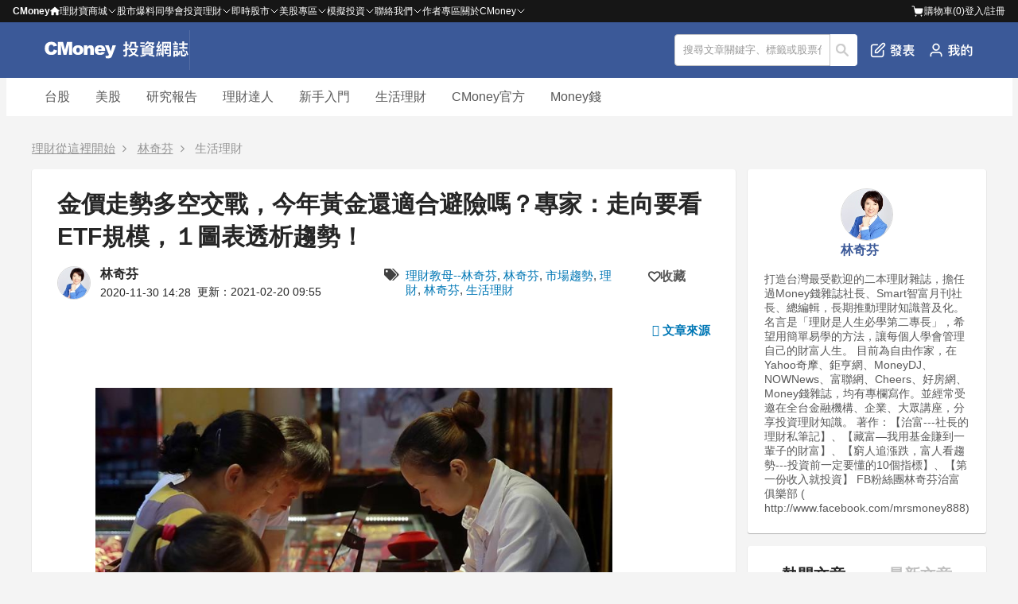

--- FILE ---
content_type: text/html; charset=utf-8
request_url: https://www.cmoney.tw/notes/note-detail.aspx?nid=238149&utm_source=blog&utm_medium=contnet&utm_campaign=CMA_LS_ETA%09
body_size: 134056
content:


<!DOCTYPE html >
<html xmlns="http://www.w3.org/1999/xhtml" xmlns:fb="http://ogp.me/ns/fb#" lang="zh-tw" id="CMoneyBrowser">
<head>
    <meta charset="utf-8"/>
    
    
    <link rel="Shortcut Icon" type="image/x-icon" href="/notes/images/note.ico"/>    
    <meta property="fb:admins" content="100002730255229" />  <!--FB分析用-->
    <meta property="fb:app_id" content="1488223468102062" /><!--FB分析用-->
    <meta property="fb:pages" content="104121653002071" /> 
    <meta name="viewport" content="width=device-width, initial-scale=1.0" />
    <meta name='dailymotion-domain-verification' content='dm55qc773ch73usrm' /> <!--影音廣告商要求加入的meta資訊，本站只加在這裡-->
    <meta content='https://www.facebook.com/160752763945110/' property='article:author'/>
    
    <link href="/style/reset.min.css?_=638320956938704236" rel="stylesheet" type="text/css" />
    <link href="/style/header-bar.min.css?_=638545817390044833" rel="stylesheet" type="text/css" />
    <link href="/notes/style/header.css?_=638772018596980608" rel="stylesheet" type="text/css" />
    <link href="/js/Blackbar/index.css?_=639008873772449499" rel="stylesheet" type="text/css" />
    <link href="/notes/style/p-plan.css?_=639020982477829714" rel="stylesheet" type="text/css" />
    <link href="/style/ad.min.css?_=638320956938644389" rel="stylesheet" type="text/css" />

    <link href="/thirdparty/font-awesome/4.3.0/css/font-awesome.min.css" rel="stylesheet" />
    
    
    <!--[if lte IE 8]><script src="/thirdparty/html5Shiv/3.7.0/html5.min.js"></script><![endif]-->
    
    
    
    
    
    <!-- 因透明廣告需求，暫時移除 AMP
    <script type="text/javascript"> //2017-10-11 先不使用AMP 2017-12-27 重新使用
        (function () {
            //是否為付費文章
            var isPaidNote = 'false';

            if((/Android|BlackBerry|iPhone|Opera Mini|IEMobile/i).test(navigator.userAgent)
                && (window.innerWidth || document.documentElement.clientWidth || document.body.clientWidth) <= 414 && isPaidNote == 'false'){
                location.href = '/notes/notedetail.aspx'+location.search;
            }
        })();
    </script>
    -->

    
     
    <title>金價走勢多空交戰！2021年黃金的榮光還能復甦？</title>
    
    <link rel="alternate" type="application/rss+xml" title="訂閱 理財寶網誌" href="https://fsv.cmoney.tw/cmstatic/Pushing/notenewsarticle_rss.xml" />
    <link rel="canonical" href="https://www.cmoney.tw/notes/note-detail.aspx?nid=238149" />
    <!--
    <link rel="amphtml" href="https://www.cmoney.tw/notes/notedetail.aspx?nid=238149" />
    -->
    
    <link href="/notes/style/Coauthor.css?_=638772018596810603" rel="stylesheet" type="text/css" />
    
    
    
            <meta name="description" content="2020年黃金因局勢動盪，金價一度最高衝破每盎司2000美元的大關，但在11月後，眾多不確定因素逐漸消彌，開始下跌至1800美元。黃金的盛世要在此到達終點了嗎？從過往數據看看黃金是否還能起死回生吧！" />
            <meta property="og:description" content="2020年黃金因局勢動盪，金價一度最高衝破每盎司2000美元的大關，但在11月後，眾多不確定因素逐漸消彌，開始下跌至1800美元。黃金的盛世要在此到達終點了嗎？從過往數據看看黃金是否還能起死回生吧！" />
            <meta name="twitter:description" content="2020年黃金因局勢動盪，金價一度最高衝破每盎司2000美元的大關，但在11月後，眾多不確定因素逐漸消彌，開始下跌至1800美元。黃金的盛世要在此到達終點了嗎？從過往數據看看黃金是否還能起死回生吧！">
     
    
    <meta name="twitter:card" content="summary_large_image">
    <meta name="twitter:url" content="https://www.cmoney.tw/notes/note-detail.aspx?nid=238149">
    <meta name="twitter:title" content="金價走勢多空交戰，今年黃金還適合避險嗎？專家：走向要看 ETF規模，１圖表透析趨勢！">
    <meta name="twitter:image" content="https://fsv.cmoney.tw/cmstatic/notes/content/2123602/20201130143547659_XL.jpg">


    <meta property="dable:item_id" content="238149" />
    <meta property="article:section" content="生活理財" />
    <meta property="article:published_time" content="2020-11-30T14:35:56+08:00" />
    <meta property="article:topic" content="生活理財" />

    
            <meta property="article:tag" content="黃金" />
        
            <meta property="article:tag" content="ETF" />
        
            <meta property="article:tag" content="金價" />
        
            <meta property="article:tag" content="股價" />
        

    <meta property="og:site_name" content="CMoney 投資網誌" />
    <meta property="og:title" content="金價走勢多空交戰，今年黃金還適合避險嗎？專家：走向要看 ETF規模，１圖表透析趨勢！" />
    <meta property="og:image" content="https://fsv.cmoney.tw/cmstatic/notes/content/2123602/20201130143547659_XL.jpg" />
    <meta property="og:image:width" content="1200" />
    <meta property="og:image:height" content="628" />
    <meta property="og:url"  content="https://www.cmoney.tw/notes/note-detail.aspx?nid=238149" />
    <meta property="og:type" content="article" />

    <meta name="author" content="林奇芬" />
    <meta name="copyright" content="CMoney 全曜財經資訊股份有限公司" />
    
    <meta name="robots" content="max-image-preview:large">

    <link href="/thirdparty/fancybox/2.1.5/jquery.fancybox.css" rel="stylesheet" />
    <link href="/js/vttools/style/vttools.css" rel="stylesheet" />
    <link href="https://cdnjs.cloudflare.com/ajax/libs/font-awesome/5.15.3/css/all.min.css" rel="stylesheet"/>    
    
    <script async src="https://securepubads.g.doubleclick.net/tag/js/gpt.js"></script>
    <script src="https://cdnjs.cloudflare.com/ajax/libs/uuid/8.3.2/uuid.min.js"></script>
    <script >
        <!-- 儲存 sessionId -->
        function getUuid() {
            var uuidv4 = uuid.v4;
            var myUuid = uuidv4();
            return myUuid;
            sessionStorage.setItem('sessionID', myUuid);
        }

        var sessionId = sessionStorage.getItem('sessionID');
        if (!sessionId) {
            sessionId = getUuid();
            sessionStorage.setItem('sessionID', sessionId);
        }
    </script>
    <script async >
        window.googletag = window.googletag || { cmd: [] };
        
    </script>

    <script type="application/ld+json">
        [
        
            {
                "@context": "https://schema.org",
                "@type": "NewsArticle",
                "headline": "金價走勢多空交戰，今年黃金還適合避險嗎？專家：走向要看 ETF規模，１圖表透析趨勢！",
                "url" : "https://www.cmoney.tw/notes/note-detail.aspx?nid=238149",
                "thumbnailUrl": "https://fsv.cmoney.tw/cmstatic/notes/content/2123602/20201130143547659_XL.jpg",
                "articleSection": "生活理財",
                "keywords": ["黃金","ETF","金價","股價"],
                "mainEntityOfPage": {
                        "@type": "WebPage",
                        "@id": "https://www.cmoney.tw/notes/note-detail.aspx?nid=238149"
                },
                "image" : {
                        "@type":"ImageObject",
                        "url":"https://fsv.cmoney.tw/cmstatic/notes/content/2123602/20201130143547659_XL.jpg"
                },
                "datePublished" : "2020-11-30T14:35:56+08:00",
                "dateModified" : "2021-02-20T09:55:55+08:00",
                "author" : {
                    "@type" : "Person",
                    "name" : "林奇芬",
                    "url" : "https://www.cmoney.tw/notes/?aid=1370"
                },
                "publisher" : {
                    "@type" : "Organization",
                    "name" : "CMoney",
  			        "url" : "https://www.cmoney.tw",
                    "logo" : {
                        "@type" : "ImageObject",
                        "url" : "http://www.cmoney.tw/cmstatic/app/images/logo.svg"
                    }
                },
                "description" : "2020年黃金因局勢動盪，金價一度最高衝破每盎司2000美元的大關，但在11月後，眾多不確定因素逐漸消彌，開始下跌至1800美元。黃金的盛世要在此到達終點了嗎？從過往數據看看黃金是否還能起死回生吧！"
            }
            ,{"@context":"https://schema.org","@type":"BreadcrumbList","itemListElement":[{"@type":"ListItem","item":{"@id":"https://www.cmoney.tw/notes/?bid=129941","name":"理財從這裡開始"},"position":1},{"@type":"ListItem","item":{"@id":"https://www.cmoney.tw/notes/?aid=1370","name":"林奇芬"},"position":2},{"@type":"ListItem","item":{"@id":"https://www.cmoney.tw/notes/default.aspx?ca=459","name":"生活理財"},"position":3},{"@type":"ListItem","item":{"@id":"https://www.cmoney.tw/notes/note-detail.aspx?nid=238149","name":"金價走勢多空交戰，今年黃金還適合避險嗎？專家：走向要看 ETF規模，１圖表透析趨勢！"},"position":4}]}
        
        ]
    </script>
    <!-- Google Tag Manager 
<script>(function(w,d,s,l,i){w[l]=w[l]||[];w[l].push({'gtm.start':
new Date().getTime(),event:'gtm.js'});var f=d.getElementsByTagName(s)[0],
j=d.createElement(s),dl=l!='dataLayer'?'&l='+l:'';j.async=true;j.src=
'https://www.googletagmanager.com/gtm.js?id='+i+dl;f.parentNode.insertBefore(j,f);
})(window,document,'script','dataLayer','GTM-NXFCMRQ');</script>-->
<!-- End Google Tag Manager -->
  
    
    
    <script>
        var _comscore = _comscore || [];
        _comscore.push({ c1: "2", c2: "22516517" });
        (function () {
            var s = document.createElement("script"), el = document.getElementsByTagName("script")[0]; s.async = true;
            s.src = (document.location.protocol == "https:" ? "https://sb" : "http://b") + ".scorecardresearch.com/beacon.js";
            el.parentNode.insertBefore(s, el);
        })();
    </script>
    <noscript>
      <img src="http://b.scorecardresearch.com/p?c1=2&c2=22516517&cv=2.0&cj=1" />
    </noscript>
    
        
    
    <script>(function(w,d,s,l,i){w[l]=w[l]||[];w[l].push({'gtm.start':
    new Date().getTime(),event:'gtm.js'});var f=d.getElementsByTagName(s)[0],
    j=d.createElement(s),dl=l!='dataLayer'?'&l='+l:'';j.async=true;j.src=
    'https://www.googletagmanager.com/gtm.js?id='+i+dl;f.parentNode.insertBefore(j,f);
    })(window,document,'script','dataLayer','GTM-53WQR3V');</script>

    <script>(function(w,d,s,l,i){w[l]=w[l]||[];w[l].push({'gtm.start':
    new Date().getTime(),event:'gtm.js'});var f=d.getElementsByTagName(s)[0],
    j=d.createElement(s),dl=l!='dataLayer'?'&l='+l:'';j.async=true;j.src=
    'https://www.googletagmanager.com/gtm.js?id='+i+dl;f.parentNode.insertBefore(j,f);
    })(window,document,'script','dataLayer','GTM-WL9DBV3');</script>
    
</head>
<body>
    <script src="/notes/js/GoogleOneTap.js?_=638894829152285692" type="text/javascript"></script>  
    
    <noscript><iframe src="https://www.googletagmanager.com/ns.html?id=GTM-53WQR3V" height="0" width="0" style="display:none;visibility:hidden"></iframe></noscript>
    <noscript><iframe src="https://www.googletagmanager.com/ns.html?id=GTM-WL9DBV3" height="0" width="0" style="display:none;visibility:hidden"></iframe></noscript>
    

    <!--[if lt IE 8]>
        <table width="100%" height="40" border="0" cellpadding="0" cellspacing="0" bgcolor="#fff5ba">
            <tr>
                <td>
                    <table width="0" border="0" align="center" cellpadding="0" cellspacing="0">
                        <tr>
                            <td>
                                <img src="/app/images/bw.jpg" width="24" height="40" />
                            </td>
                            <td>
                                您所使用的瀏覽器不支援部分功能，<a href="http://windows.microsoft.com/zh-TW/internet-explorer/download-ie">請更新你的瀏覽器</a>，感謝您的支持！
                            </td>
                        </tr>
                    </table>
                </td>
            </tr>
        </table>
    <![endif]--> 
<div class="cm-blackbar">
        <div class="cm-blackbar__header">
        </div>
        <div class="cm-blackbar__sideBar">
        </div>
        <div class="cm-blackbar__body">
             
            
<div class="cmHdr cmHdr9">
<header class="hdrOut headerWrapper">
        <div class="header__item" id="MobileSearchReturnBtn" style="display: none;">
            <a href="javascript:;"><i class='fa fa-arrow-left' style="color: #fff"></i></a>
        </div>
        <div class="header__item logoWrapper">
            <a class="mobile__show" id="MobileSwitchItem" href="javascript:;"><!--CmoneyBar append--><i class="fa fa-bars"></i></a>
            <div class="logoLink"><a href="/notes/?cid=22814" title="投資網誌 - Notes"><img style="height: 100%" src="/notes/images/logo.svg" title="投資網誌 - Notes"></a></div>
        </div>
        <div class="header__item" id="MobileSearchTitle" style="display: none;">
            <p>搜尋</p>
        </div>
        
        
        <!--<ul class="noteNav" id="NotesTabs">
          <li><a href="/notes/?cid=22814" title="網誌首頁"><i class="fa fa-home"></i>首頁</a></li>
          <li><a href="/notes/" title="我的網誌"><i class="fa fa-book"></i>我的網誌</a></li>
          <li><a href="/notes/collect.aspx" title="我的收藏"><i class="fa fa-heart"></i>我的收藏</a></li>
          <li><a href="/notes/purchase.aspx" title="我購買的文章"><i class="fa fa-usd"></i>購買文章</a></li>
          

            <li><a href="/notes/blog-management.aspx" title="管理網誌"><i class="fa fa-cog"></i>管理</a></li>
            <li><a href="/notes/note-editor.aspx" title="發表文章"><i class="fa fa-arrow-up"></i>發表</a></li>
          <li><a href="https://www.cmoney.tw/notes/note-detail.aspx?nid=6637" title="理財學習地圖"><i class="fa fa-map-marker"></i>學習地圖</a></li>
        </ul>-->
        <div class="header__item" id="HeaderOptionWrapper">
            <div class="shareIcons" id="NotesTopShareIconsBlock"></div>
            <div class="srhOut inputWrapper">
                <form method="post" class="srhBar">
                    
            	    <input type="text" id="TextSearch" value="搜尋文章關鍵字、標籤或股票代碼" onblur="if(this.value=='') this.value='搜尋文章關鍵字、標籤或股票代碼';" 
                        onfocus="if(this.value=='搜尋文章關鍵字、標籤或股票代碼') this.value='';" class="srhInput" maxlength="50">
                    <button type="button" id="BtnSearchNote">搜尋</button>
                </form>
              </div>
            <ul class="header__option">

                <li class="mobile__hidden"
                    id=""
                    grp="hasLoginPopWhenEdit"
                >
                    <a href=javascript:; title="發表文章"><img src="/notes/images/header-publish.png" title="發表文章"/>發表</a>
                </li>

                <li id="MobileBtnSearchNote" class="mobile__show"><a href="javascript:;" title="搜尋文章"><img src="/notes/images/Interface-search.png" title="搜尋文章"/></a></li>
            </ul>
            <ul class="header__option">
	            <li style="display: none;"><a href="javascript:;" title="常見問題" class="hFun4">常見問題</a></li>
	            <li>
                    <a id="PesronalButton" href="javascript:;" title="我的網誌"  data-gtm="Navi_MY_clicked">
                        <img class="mobile__hidden" src="/notes/images/header-personal.png" title="我的網誌"/>
                        <img class="mobile__show" src="/notes/images/header-personal-mobile.png" title="我的網誌"/>
	                </a>
	            </li>
            </ul>
        </div>
        <div id="PostArticlePop" style="display: none;">
            <div class="postArticlePop__wrapper">
                <div class="postArticlePop__item postArticlePop__item--space">
                    <p class="postArticlePop__title">發文功能無法使用</p>
                    <div class="postArticlePop__closeBtn" id="PostArticlePopCloseBtn" title="關閉">
                        <i class="fa fa-close"></i>
                    </div>
                </div>
                <div class="postArticlePop__item">
                    <p class="postArticlePop__content">親愛的用戶，網站發文功能優化中，一般用戶暫時無法發文。有意成為創作者請聯繫我們，感謝您的支持！</p>
                </div>
                <div class="postArticlePop__item postArticlePop__item--end">
                    <div class="postArticlePop__tool" id="PostArticlePopHiddleBtn" title="關閉">
                        <a class="postArticlePop__link" href="javascript:;">關閉</a>
                    </div>
                    <div class="postArticlePop__tool postArticlePop__tool--info" title="聯繫我們">
                        <a class="postArticlePop__link" target="_blank" href="https://forms.gle/AXTKKH3VLcFejKme6">聯繫我們</a>
                    </div>
                </div>
            </div>
        </div>
        <div id="PesronalWrapper" style="display: none;">
            <div>
                <ul class="pesronalContent">
                <li class="mobile__show personal__title-m"><p>我的</p><a href="javascript:;" title="關閉我的網誌" id="ClosePersonalBtn"><i class='fa fa-times'></i></a></li>
                <li style="display:">
                    <p class="logoTitle">開始使用 投資網誌</p>
                    <button id="LoginWrapper" title="前往登入頁">登入</button>
                </li>
                <li class="mobile__show"
                    id=""
                    grp="hasLoginPopWhenEdit"
                >
                    <a  href=javascript:; title="發表文章"><i class="fa fa-edit"></i>發表文章</a>
                </li>
                <li><a href="/notes/" title="我的網誌" data-gtm="Navi_mynotes_clicked"><img class="pesronalContent__img" src="/notes/images/user.png" title="我的網誌"/>我的網誌</a></li>
                <li><a href="/notes/collect.aspx" title="我的收藏" data-gtm="Navi_collect_clicked"><i class="fa fa-heart-o"></i>我的收藏</a></li>
                <li><a href="/notes/purchase.aspx" title="我的購買文章" data-gtm="Navi_bought_clicked"><i class="fa fa-file-o"></i>我的購買文章</a></li>
                <li>
                    <a href="/notes/blog-management.aspx" title="管理網誌"><i class="fa fa-pencil-square-o"></i>管理網誌</a>
                </li>
            </ul>
            </div>
        </div>
    </header>
    <div class="searchText_wrapper-m" id="MobileTextSearch" style="display: none;">
        <input type="text" class="mobile__show" value="搜尋文章關鍵字、標籤或股票代碼" onblur="if(this.value=='') this.value='搜尋文章關鍵字、標籤或股票代碼';" 
                        onfocus="if(this.value=='搜尋文章關鍵字、標籤或股票代碼') this.value='';" class="srhInput" maxlength="50">
    </div>
</div>
            

            <div class="wrap">
                
    <div id="CategoryHeader" class="categoryHeader">
    <!--<div class="categoryHeader__wrap">

        <div class="hdr-tab-wrap">
            <ul class="hdr-tab horz">
                 <li > <a href='/notes/?bid=22814'>跟著達人學投資</a> </li>  <li  class='hdr-tab-now' > <a href='/notes/?bid=129941'>理財從這裡開始</a> </li>  <li> <a target='_blank' href='https://magnifier.cmoney.tw'>美股放大鏡</a> </li> 
            </ul>
            <ul class="hdr-sub-navi">
                <li class="line-clr1" onclick="location.href='/notes/default.aspx?ca=23'" ><a href="javascript:;">投資策略</a> <ul data-scroll-scope><li><a href="/notes/?tag=5520">投資策略</a></li><li><a href="/notes/?tag=66605">台股</a></li><li><a href="/notes/?tag=53936">房地產</a></li><li><a href="/notes/?tag=31362">ETF</a></li><li><a href="/notes/?tag=66494">基金</a></li><li><a href="/notes/?tag=32793">美股</a></li><li><a href="/notes/?tag=76359">其他標的</a></li></ul></li><li class="line-clr2" onclick="location.href='/notes/default.aspx?ca=459'" ><a href="javascript:;">生活理財</a> <ul data-scroll-scope><li><a href="/notes/?tag=66615">生活理財</a></li><li><a href="/notes/?tag=30227">保險規劃</a></li><li><a href="/notes/?tag=66592">存錢省錢</a></li><li><a href="/notes/?tag=33599">退休規劃</a></li><li><a href="/notes/?tag=66589">家庭理財</a></li><li><a href="/notes/?tag=36755">富人思維</a></li><li><a href="/notes/?tag=31411">薪資收入</a></li><li><a href="/notes/?tag=154503">統一發票兌獎</a></li><li><a href="/notes/?tag=154861">理財記帳</a></li></ul></li><li class="line-clr3" onclick="location.href='/notes/default.aspx?ca=436'" ><a href="javascript:;">專欄作者</a> <ul data-scroll-scope><li><a href="/notes/?tag=33521">專欄</a></li><li><a href="/notes/?tag=39884">好書分享</a></li><li><a href="/notes/?tag=69729">linetodayCM</a></li></ul></li><li class="line-clr4" onclick="location.href='/notes/default.aspx?ca=353'" ><a href="javascript:;">基金</a> <ul data-scroll-scope><li><a href="/notes/?tag=24850">林奇芬</a></li><li><a href="/notes/?tag=29054">市場趨勢</a></li><li><a href="/notes/?tag=29077">投信投顧報告書</a></li><li><a href="/notes/?tag=4558">基金二三事</a></li><li><a href="/notes/?tag=4287">定期定額</a></li><li><a href="/notes/?tag=64287">指數型基金</a></li><li><a href="/notes/?tag=64549">台股基金</a></li><li><a href="/notes/?tag=29144">聰明買基金</a></li><li><a href="/notes/?tag=21937">fundlover</a></li><li><a href="/notes/?tag=29058">精選基金</a></li><li><a href="/notes/?tag=57942">封閉式基金</a></li><li><a href="/notes/?tag=13936">主權基金</a></li><li><a href="/notes/?tag=29059">名家觀點</a></li><li><a href="/notes/?tag=64375">台股平衡型基金</a></li></ul></li><li class="line-clr5" onclick="location.href='/notes/default.aspx?ca=10628'" ><a href="javascript:;">房地產</a> <ul data-scroll-scope><li><a href="/notes/?tag=53941">買屋</a></li><li><a href="/notes/?tag=53940">租屋</a></li><li><a href="/notes/?tag=53943">房市</a></li><li><a href="/notes/?tag=35312">買房必修X</a></li></ul></li>
            </ul>
            <div class="pen-plan-main">
                <input id="btnSubscription" type="submit" value="訂閱" class="order-m" title="訂閱電子報">
            </div>

        </div>
        <div class="mobi-notes-navi">
        </div>

    </div>-->
    <div class="categoryHeader__wrapper">
        <ul class='nav__wrapper'><li id='twstock' class='nav__content'><ul class='nav__wrapper nav__wrapper--child nav__wrapper--arrow'><li id='twstock_news' class='nav__content'><a class='nav__link' href='/notes/?navId=twstock_news' title='新聞快訊' data-gtm-nav='twstock_news'>新聞快訊</a><ul class='nav__wrapper nav__wrapper--child'><li class='nav__content' style='display:none;'><a class='nav__link' href='/notes/?tagId=38461' title='CM早晚報'>CM早晚報</a></li><li class='nav__content' style='display:none;'><a class='nav__link' href='/notes/?tagId=34663' title='台股晨間報'>台股晨間報</a></li><li class='nav__content' style='display:none;'><a class='nav__link' href='/notes/?tagId=33866' title='台股下午茶'>台股下午茶</a></li><li class='nav__content' style='display:none;'><a class='nav__link' href='/notes/?tagId=30192' title='股市一週大事'>股市一週大事</a></li><li class='nav__content' style='display:none;'><a class='nav__link' href='/notes/?tagId=70220' title='即時消息'>即時消息</a></li></ul></li><li id='twstock_report' class='nav__content'><a class='nav__link' href='/notes/?navId=twstock_report' title='盤中獵報' data-gtm-nav='twstock_report'>盤中獵報</a><ul class='nav__wrapper nav__wrapper--child'><li class='nav__content' style='display:none;'><a class='nav__link' href='/notes/?tagId=66078' title='台股盤中獵報'>台股盤中獵報</a></li></ul></li><li id='twstock_closing_report' class='nav__content'><a class='nav__link' href='/notes/?navId=twstock_closing_report' title='盤後速報' data-gtm-nav='twstock_closing_report'>盤後速報</a><ul class='nav__wrapper nav__wrapper--child'><li class='nav__content' style='display:none;'><a class='nav__link' href='/notes/?ca=12894' title=''></a></li></ul></li><li id='twstock_column' class='nav__content'><a class='nav__link' href='/notes/?navId=twstock_column' title='籌碼k線專欄' data-gtm-nav='twstock_column'>籌碼k線專欄</a><ul class='nav__wrapper nav__wrapper--child'><li class='nav__content' style='display:none;'><a class='nav__link' href='/notes/?tagId=53932' title='籌碼Ｋ線研究小組'>籌碼Ｋ線研究小組</a></li><li class='nav__content' style='display:none;'><a class='nav__link' href='/notes/?tagId=61909' title='散戶也要懂總經'>散戶也要懂總經</a></li><li class='nav__content' style='display:none;'><a class='nav__link' href='/notes/?tagId=59076' title='雪球股實單系列'>雪球股實單系列</a></li><li class='nav__content' style='display:none;'><a class='nav__link' href='/notes/?tagId=58794' title='績優股筆記'>績優股筆記</a></li></ul></li><li id='twstock_fund_etf_future_material' class='nav__content'><a class='nav__link' href='/notes/?navId=twstock_fund_etf_future_material' title='基金/ETF/期貨/原物料' data-gtm-nav='twstock_fund_etf_future_material'>基金/ETF/期貨/原物料</a><ul class='nav__wrapper nav__wrapper--child'><li class='nav__content' style='display:none;'><a class='nav__link' href='/notes/?tagId=66697' title='元大臺灣ESG永續ETF'>元大臺灣ESG永續ETF</a></li><li class='nav__content' style='display:none;'><a class='nav__link' href='/notes/?tagId=66698' title='元大臺灣ESG永續(00850)'>元大臺灣ESG永續(00850)</a></li><li class='nav__content' style='display:none;'><a class='nav__link' href='/notes/?tagId=4624' title='存股'>存股</a></li><li class='nav__content' style='display:none;'><a class='nav__link' href='/notes/?tagId=9229' title=''></a></li><li class='nav__content' style='display:none;'><a class='nav__link' href='/notes/?tagId=4546' title='元大台灣50(0050)'>元大台灣50(0050)</a></li><li class='nav__content' style='display:none;'><a class='nav__link' href='/notes/?tagId=26101' title='台灣50'>台灣50</a></li><li class='nav__content' style='display:none;'><a class='nav__link' href='/notes/?ca=353' title=''></a></li><li class='nav__content' style='display:none;'><a class='nav__link' href='/notes/?ca=12926' title=''></a></li></ul></li></ul><a class='nav__link' href='/notes/?navId=twstock' title='台股' data-gtm-nav='twstock'>台股</a></li><li id='usstock' class='nav__content'><ul class='nav__wrapper nav__wrapper--child nav__wrapper--arrow'><li id='usstock_english' class='nav__content'><a class='nav__link' href='/notes/?navId=usstock_english' title='美股研究報告' data-gtm-nav='usstock_english'>美股研究報告</a><ul class='nav__wrapper nav__wrapper--child'><li class='nav__content' style='display:none;'><a class='nav__link' href='/notes/?tagId=160171' title='美股VIP研究報告'>美股VIP研究報告</a></li><li class='nav__content' style='display:none;'><a class='nav__link' href='/notes/?tagId=76327' title='美股研究報告'>美股研究報告</a></li></ul></li><li id='usstock_news' class='nav__content'><a class='nav__link' href='/notes/?navId=usstock_news' title='美股新聞' data-gtm-nav='usstock_news'>美股新聞</a><ul class='nav__wrapper nav__wrapper--child'><li class='nav__content' style='display:none;'><a class='nav__link' href='/notes/?tagId=76325' title='美股新聞快訊'>美股新聞快訊</a></li><li class='nav__content' style='display:none;'><a class='nav__link' href='/notes/?tagId=154344' title='美股產業動態'>美股產業動態</a></li></ul></li><li id='usstock_financial_report' class='nav__content'><a class='nav__link' href='/notes/?navId=usstock_financial_report' title='美股財報會議' data-gtm-nav='usstock_financial_report'>美股財報會議</a><ul class='nav__wrapper nav__wrapper--child'><li class='nav__content' style='display:none;'><a class='nav__link' href='/notes/?tagId=160138' title='美股財報電話會議'>美股財報電話會議</a></li></ul></li><li id='usstock_beginner' class='nav__content'><a class='nav__link' href='/notes/?navId=usstock_beginner' title='美股入門' data-gtm-nav='usstock_beginner'>美股入門</a><ul class='nav__wrapper nav__wrapper--child'><li class='nav__content' style='display:none;'><a class='nav__link' href='/notes/?tagId=76324' title='美股入門'>美股入門</a></li></ul></li><li id='usstock_master' class='nav__content'><a class='nav__link' href='/notes/?navId=usstock_master' title='大師選股' data-gtm-nav='usstock_master'>大師選股</a><ul class='nav__wrapper nav__wrapper--child'><li class='nav__content' style='display:none;'><a class='nav__link' href='/notes/?tagId=76326' title='大師選股'>大師選股</a></li></ul></li><li id='usstock_column' class='nav__content'><a class='nav__link' href='/notes/?navId=usstock_column' title='美股K線' data-gtm-nav='usstock_column'>美股K線</a><ul class='nav__wrapper nav__wrapper--child'><li class='nav__content' style='display:none;'><a class='nav__link' href='/notes/?tagId=74586' title='美股K線'>美股K線</a></li></ul></li></ul><a class='nav__link' href='/notes/?navId=usstock' title='美股' data-gtm-nav='usstock'>美股</a></li><li id='report' class='nav__content'><ul class='nav__wrapper nav__wrapper--child'></ul><a class='nav__link' href='/notes/?navId=report' title='研究報告' data-gtm-nav='report'>研究報告</a></li><li id='expert' class='nav__content'><ul class='nav__wrapper nav__wrapper--child nav__wrapper--arrow nav__wrapper--less' data-row-counts='4'><li id='Emily' class='nav__content nav__content--dividers'><a class='nav__link' href='/notes/?navId=Emily' title='小資女艾蜜莉' data-gtm-nav='Emily'>小資女艾蜜莉</a><ul class='nav__wrapper nav__wrapper--child'><li class='nav__content' style='display:none;'><a class='nav__link' href='/notes/?aid=37' title='小資女艾蜜莉'>小資女艾蜜莉</a></li></ul></li><li id='bubuypope' class='nav__content nav__content--dividers'><a class='nav__link' href='/notes/?navId=bubuypope' title='不敗教主陳重銘' data-gtm-nav='bubuypope'>不敗教主陳重銘</a><ul class='nav__wrapper nav__wrapper--child'><li class='nav__content' style='display:none;'><a class='nav__link' href='/notes/?aid=655' title='不敗教主陳重銘'>不敗教主陳重銘</a></li></ul></li><li id='warrant' class='nav__content nav__content--dividers'><a class='nav__link' href='/notes/?navId=warrant' title='權證小哥' data-gtm-nav='warrant'>權證小哥</a><ul class='nav__wrapper nav__wrapper--child'><li class='nav__content' style='display:none;'><a class='nav__link' href='/notes/?aid=3' title='權證小哥'>權證小哥</a></li></ul></li><li id='LinEnRu' class='nav__content nav__content--dividers'><a class='nav__link' href='/notes/?navId=LinEnRu' title='林恩如' data-gtm-nav='LinEnRu'>林恩如</a><ul class='nav__wrapper nav__wrapper--child'><li class='nav__content' style='display:none;'><a class='nav__link' href='/notes/?aid=9' title='林恩如'>林恩如</a></li></ul></li><li id='ugly' class='nav__content nav__content--dividers'><a class='nav__link' href='/notes/?navId=ugly' title='阿格力' data-gtm-nav='ugly'>阿格力</a><ul class='nav__wrapper nav__wrapper--child'><li class='nav__content' style='display:none;'><a class='nav__link' href='/notes/?aid=1366' title='阿格力'>阿格力</a></li></ul></li><li id='wjsfinance' class='nav__content nav__content--dividers'><a class='nav__link' href='/notes/?navId=wjsfinance' title='沈萬鈞' data-gtm-nav='wjsfinance'>沈萬鈞</a><ul class='nav__wrapper nav__wrapper--child'><li class='nav__content' style='display:none;'><a class='nav__link' href='/notes/?aid=3721' title=''></a></li></ul></li><li id='Edwin' class='nav__content nav__content--dividers'><a class='nav__link' href='/notes/?navId=Edwin' title='愛德恩小朋友' data-gtm-nav='Edwin'>愛德恩小朋友</a><ul class='nav__wrapper nav__wrapper--child'><li class='nav__content' style='display:none;'><a class='nav__link' href='/notes/?aid=3300' title='愛德恩 - 小朋友學投資'>愛德恩 - 小朋友學投資</a></li></ul></li><li id='snowbaby' class='nav__content nav__content--dividers'><a class='nav__link' href='/notes/?navId=snowbaby' title='阿雪來了' data-gtm-nav='snowbaby'>阿雪來了</a><ul class='nav__wrapper nav__wrapper--child'><li class='nav__content' style='display:none;'><a class='nav__link' href='/notes/?aid=3683' title='阿雪來了'>阿雪來了</a></li></ul></li><li id='JiaHongxLinYing' class='nav__content nav__content--dividers'><a class='nav__link' href='/notes/?navId=JiaHongxLinYing' title='朱家泓x林穎' data-gtm-nav='JiaHongxLinYing'>朱家泓x林穎</a><ul class='nav__wrapper nav__wrapper--child'><li class='nav__content' style='display:none;'><a class='nav__link' href='/notes/?aid=3567' title='朱家泓X林穎'>朱家泓X林穎</a></li></ul></li><li id='daxia' class='nav__content nav__content--dividers'><a class='nav__link' href='/notes/?navId=daxia' title='大俠武林' data-gtm-nav='daxia'>大俠武林</a><ul class='nav__wrapper nav__wrapper--child'><li class='nav__content' style='display:none;'><a class='nav__link' href='/notes/?aid=3475' title='大俠武林'>大俠武林</a></li></ul></li><li id='Captain' class='nav__content nav__content--dividers'><a class='nav__link' href='/notes/?navId=Captain' title='張捷' data-gtm-nav='Captain'>張捷</a><ul class='nav__wrapper nav__wrapper--child'><li class='nav__content' style='display:none;'><a class='nav__link' href='/notes/?aid=3364' title='產業隊長 張捷'>產業隊長 張捷</a></li></ul></li><li id='Hermit' class='nav__content nav__content--dividers'><a class='nav__link' href='/notes/?navId=Hermit' title='股市隱者' data-gtm-nav='Hermit'>股市隱者</a><ul class='nav__wrapper nav__wrapper--child'><li class='nav__content' style='display:none;'><a class='nav__link' href='/notes/?aid=3494' title='股市隱者'>股市隱者</a></li></ul></li><li id='LaoChien' class='nav__content nav__content--dividers'><a class='nav__link' href='/notes/?navId=LaoChien' title='老簡免費文章' data-gtm-nav='LaoChien'>老簡免費文章</a><ul class='nav__wrapper nav__wrapper--child'><li class='nav__content' style='display:none;'><a class='nav__link' href='/notes/?aid=1365' title=''></a></li></ul></li><li id='blue' class='nav__content nav__content--dividers'><a class='nav__link' href='/notes/?navId=blue' title='不魯' data-gtm-nav='blue'>不魯</a><ul class='nav__wrapper nav__wrapper--child'><li class='nav__content' style='display:none;'><a class='nav__link' href='/notes/?aid=3478' title='不魯｜小朋友學投資'>不魯｜小朋友學投資</a></li></ul></li><li id='ABen' class='nav__content nav__content--dividers'><a class='nav__link' href='/notes/?navId=ABen' title='順流小畢' data-gtm-nav='ABen'>順流小畢</a><ul class='nav__wrapper nav__wrapper--child'><li class='nav__content' style='display:none;'><a class='nav__link' href='/notes/?aid=367' title=''></a></li></ul></li><li id='BCstock' class='nav__content nav__content--dividers'><a class='nav__link' href='/notes/?navId=BCstock' title='BC股倉' data-gtm-nav='BCstock'>BC股倉</a><ul class='nav__wrapper nav__wrapper--child'><li class='nav__content' style='display:none;'><a class='nav__link' href='/notes/?aid=3466' title='BC股倉'>BC股倉</a></li></ul></li><li id='StockManTalk' class='nav__content nav__content--dividers'><a class='nav__link' href='/notes/?navId=StockManTalk' title='股人阿勳' data-gtm-nav='StockManTalk'>股人阿勳</a><ul class='nav__wrapper nav__wrapper--child'><li class='nav__content' style='display:none;'><a class='nav__link' href='/notes/?aid=1179' title='股人阿勳'>股人阿勳</a></li></ul></li><li id='Sara' class='nav__content nav__content--dividers'><a class='nav__link' href='/notes/?navId=Sara' title='Sara' data-gtm-nav='Sara'>Sara</a><ul class='nav__wrapper nav__wrapper--child'><li class='nav__content' style='display:none;'><a class='nav__link' href='/notes/?aid=3447' title=''></a></li></ul></li><li id='boring' class='nav__content nav__content--dividers'><a class='nav__link' href='/notes/?navId=boring' title='無聊詹' data-gtm-nav='boring'>無聊詹</a><ul class='nav__wrapper nav__wrapper--child'><li class='nav__content' style='display:none;'><a class='nav__link' href='/notes/?aid=131' title='無聊詹'>無聊詹</a></li></ul></li><li id='StrangeDoctor' class='nav__content nav__content--dividers'><a class='nav__link' href='/notes/?navId=StrangeDoctor' title='怪博士' data-gtm-nav='StrangeDoctor'>怪博士</a><ul class='nav__wrapper nav__wrapper--child'><li class='nav__content' style='display:none;'><a class='nav__link' href='/notes/?aid=3341' title='怪博士'>怪博士</a></li></ul></li><li id='Drselena' class='nav__content nav__content--dividers'><a class='nav__link' href='/notes/?navId=Drselena' title='Dr.Selena好老公選股' data-gtm-nav='Drselena'>Dr.Selena好老公選股</a><ul class='nav__wrapper nav__wrapper--child'><li class='nav__content' style='display:none;'><a class='nav__link' href='/notes/?aid=3309' title='Dr.Selena 楊倩琳'>Dr.Selena 楊倩琳</a></li></ul></li><li id='USStockDreamer' class='nav__content nav__content--dividers'><a class='nav__link' href='/notes/?navId=USStockDreamer' title='美股夢想家施雅棠' data-gtm-nav='USStockDreamer'>美股夢想家施雅棠</a><ul class='nav__wrapper nav__wrapper--child'><li class='nav__content' style='display:none;'><a class='nav__link' href='/notes/?aid=1325' title='美股夢想家-施雅棠'>美股夢想家-施雅棠</a></li></ul></li><li id='Nicklai' class='nav__content nav__content--dividers'><a class='nav__link' href='/notes/?navId=Nicklai' title='尼克萊' data-gtm-nav='Nicklai'>尼克萊</a><ul class='nav__wrapper nav__wrapper--child'><li class='nav__content' style='display:none;'><a class='nav__link' href='/notes/?aid=3467' title='交易人尼克萊'>交易人尼克萊</a></li></ul></li></ul><a class='nav__link' href='/notes/?navId=expert' title='理財達人' data-gtm-nav='expert'>理財達人</a></li><li id='beginner' class='nav__content'><ul class='nav__wrapper nav__wrapper--child nav__wrapper--arrow'><li id='beginner_strategy' class='nav__content'><a class='nav__link' href='/notes/?navId=beginner_strategy' title='投資策略' data-gtm-nav='beginner_strategy'>投資策略</a><ul class='nav__wrapper nav__wrapper--child'><li class='nav__content' style='display:none;'><a class='nav__link' href='/notes/?tagId=4395' title='理財'>理財</a></li><li class='nav__content' style='display:none;'><a class='nav__link' href='/notes/?tagId=753' title='理財小學堂'>理財小學堂</a></li><li class='nav__content' style='display:none;'><a class='nav__link' href='/notes/?tagId=30668' title='投資觀念'>投資觀念</a></li><li class='nav__content' style='display:none;'><a class='nav__link' href='/notes/?tagId=4851' title='投資入門'>投資入門</a></li><li class='nav__content' style='display:none;'><a class='nav__link' href='/notes/?tagId=38370' title='新手入門'>新手入門</a></li><li class='nav__content' style='display:none;'><a class='nav__link' href='/notes/?tagId=15466' title='投資小學堂'>投資小學堂</a></li><li class='nav__content' style='display:none;'><a class='nav__link' href='/notes/?tagId=39036' title='投資新手'>投資新手</a></li><li class='nav__content' style='display:none;'><a class='nav__link' href='/notes/?tagId=31442' title='投資方法'>投資方法</a></li><li class='nav__content' style='display:none;'><a class='nav__link' href='/notes/?tagId=59030' title='投資觀點'>投資觀點</a></li><li class='nav__content' style='display:none;'><a class='nav__link' href='/notes/?tagId=63716' title='投資組合'>投資組合</a></li><li class='nav__content' style='display:none;'><a class='nav__link' href='/notes/?tagId=5295' title='理財問題'>理財問題</a></li><li class='nav__content' style='display:none;'><a class='nav__link' href='/notes/?tagId=5632' title='投資十大問題'>投資十大問題</a></li><li class='nav__content' style='display:none;'><a class='nav__link' href='/notes/?tagId=8670' title='輕鬆學理財'>輕鬆學理財</a></li><li class='nav__content' style='display:none;'><a class='nav__link' href='/notes/?tagId=53849' title='投資理財新手村'>投資理財新手村</a></li><li class='nav__content' style='display:none;'><a class='nav__link' href='/notes/?tagId=56906' title='護城河'>護城河</a></li><li class='nav__content' style='display:none;'><a class='nav__link' href='/notes/?ca=23' title=''></a></li></ul></li><li id='beginner_fundamentalanalysis' class='nav__content'><a class='nav__link' href='/notes/?navId=beginner_fundamentalanalysis' title='基本分析' data-gtm-nav='beginner_fundamentalanalysis'>基本分析</a><ul class='nav__wrapper nav__wrapper--child'><li class='nav__content' style='display:none;'><a class='nav__link' href='/notes/?tagId=3464' title=''></a></li><li class='nav__content' style='display:none;'><a class='nav__link' href='/notes/?tagId=3188' title='基本面選股'>基本面選股</a></li><li class='nav__content' style='display:none;'><a class='nav__link' href='/notes/?tagId=66935' title='杜邦分析法'>杜邦分析法</a></li><li class='nav__content' style='display:none;'><a class='nav__link' href='/notes/?tagId=66885' title='營業淨利率'>營業淨利率</a></li><li class='nav__content' style='display:none;'><a class='nav__link' href='/notes/?tagId=5518' title='季報資料'>季報資料</a></li><li class='nav__content' style='display:none;'><a class='nav__link' href='/notes/?tagId=2735' title='價值投資'>價值投資</a></li></ul></li><li id='beginner_technicalanalysis' class='nav__content'><a class='nav__link' href='/notes/?navId=beginner_technicalanalysis' title='技術分析' data-gtm-nav='beginner_technicalanalysis'>技術分析</a><ul class='nav__wrapper nav__wrapper--child'><li class='nav__content' style='display:none;'><a class='nav__link' href='/notes/?ca=10' title=''></a></li></ul></li><li id='beginner_chipanalysis' class='nav__content'><a class='nav__link' href='/notes/?navId=beginner_chipanalysis' title='籌碼分析' data-gtm-nav='beginner_chipanalysis'>籌碼分析</a><ul class='nav__wrapper nav__wrapper--child'><li class='nav__content' style='display:none;'><a class='nav__link' href='/notes/?ca=11' title=''></a></li></ul></li></ul><a class='nav__link' href='/notes/?navId=beginner' title='新手入門' data-gtm-nav='beginner'>新手入門</a></li><li id='life' class='nav__content'><ul class='nav__wrapper nav__wrapper--child nav__wrapper--arrow'><li id='life_financial_management' class='nav__content'><a class='nav__link' href='/notes/?navId=life_financial_management' title='生活理財' data-gtm-nav='life_financial_management'>生活理財</a><ul class='nav__wrapper nav__wrapper--child'><li class='nav__content' style='display:none;'><a class='nav__link' href='/notes/?tagId=8672' title='理財好輕鬆'>理財好輕鬆</a></li><li class='nav__content' style='display:none;'><a class='nav__link' href='/notes/?tagId=26896' title='投資理財'>投資理財</a></li><li class='nav__content' style='display:none;'><a class='nav__link' href='/notes/?tagId=3472' title='定存股'>定存股</a></li><li class='nav__content' style='display:none;'><a class='nav__link' href='/notes/?tagId=8671' title='輕鬆理財'>輕鬆理財</a></li><li class='nav__content' style='display:none;'><a class='nav__link' href='/notes/?tagId=64660' title='定時定額'>定時定額</a></li><li class='nav__content' style='display:none;'><a class='nav__link' href='/notes/?tagId=4514' title='存款'>存款</a></li><li class='nav__content' style='display:none;'><a class='nav__link' href='/notes/?tagId=27952' title='教育'>教育</a></li><li class='nav__content' style='display:none;'><a class='nav__link' href='/notes/?tagId=12514' title='理財小技巧'>理財小技巧</a></li><li class='nav__content' style='display:none;'><a class='nav__link' href='/notes/?tagId=12509' title='教育學習'>教育學習</a></li><li class='nav__content' style='display:none;'><a class='nav__link' href='/notes/?tagId=12511' title='存錢省錢'>存錢省錢</a></li><li class='nav__content' style='display:none;'><a class='nav__link' href='/notes/?tagId=12513' title='生活新知'>生活新知</a></li><li class='nav__content' style='display:none;'><a class='nav__link' href='/notes/?tagId=13824' title='理財FUN輕鬆'>理財FUN輕鬆</a></li><li class='nav__content' style='display:none;'><a class='nav__link' href='/notes/?tagId=14636' title='保險'>保險</a></li><li class='nav__content' style='display:none;'><a class='nav__link' href='/notes/?tagId=14467' title='小資族'>小資族</a></li><li class='nav__content' style='display:none;'><a class='nav__link' href='/notes/?tagId=5130' title='存錢'>存錢</a></li><li class='nav__content' style='display:none;'><a class='nav__link' href='/notes/?tagId=56663' title='生活理財'>生活理財</a></li><li class='nav__content' style='display:none;'><a class='nav__link' href='/notes/?tagId=8840' title='我要變有錢'>我要變有錢</a></li><li class='nav__content' style='display:none;'><a class='nav__link' href='/notes/?tagId=38754' title='保險規劃'>保險規劃</a></li><li class='nav__content' style='display:none;'><a class='nav__link' href='/notes/?tagId=15002' title='壽險'>壽險</a></li><li class='nav__content' style='display:none;'><a class='nav__link' href='/notes/?tagId=30778' title='家庭理財'>家庭理財</a></li><li class='nav__content' style='display:none;'><a class='nav__link' href='/notes/?tagId=12508' title='健康養生'>健康養生</a></li><li class='nav__content' style='display:none;'><a class='nav__link' href='/notes/?tagId=62563' title='保單'>保單</a></li><li class='nav__content' style='display:none;'><a class='nav__link' href='/notes/?tagId=31223' title='消費'>消費</a></li><li class='nav__content' style='display:none;'><a class='nav__link' href='/notes/?tagId=36364' title='房貸'>房貸</a></li><li class='nav__content' style='display:none;'><a class='nav__link' href='/notes/?tagId=36102' title='儲蓄'>儲蓄</a></li><li class='nav__content' style='display:none;'><a class='nav__link' href='/notes/?tagId=52503' title='加薪'>加薪</a></li><li class='nav__content' style='display:none;'><a class='nav__link' href='/notes/?tagId=12510' title='休閒娛樂'>休閒娛樂</a></li><li class='nav__content' style='display:none;'><a class='nav__link' href='/notes/?tagId=28442' title='勞保'>勞保</a></li><li class='nav__content' style='display:none;'><a class='nav__link' href='/notes/?tagId=5376' title='理財專區'>理財專區</a></li><li class='nav__content' style='display:none;'><a class='nav__link' href='/notes/?tagId=3625' title='第一份薪水就該買股票'>第一份薪水就該買股票</a></li><li class='nav__content' style='display:none;'><a class='nav__link' href='/notes/?tagId=66615' title='生活理財'>生活理財</a></li><li class='nav__content' style='display:none;'><a class='nav__link' href='/notes/?tagId=30227' title='保險規劃'>保險規劃</a></li><li class='nav__content' style='display:none;'><a class='nav__link' href='/notes/?tagId=66592' title='存錢省錢'>存錢省錢</a></li><li class='nav__content' style='display:none;'><a class='nav__link' href='/notes/?tagId=66589' title='家庭理財'>家庭理財</a></li><li class='nav__content' style='display:none;'><a class='nav__link' href='/notes/?tagId=31411' title='薪資收入'>薪資收入</a></li><li class='nav__content' style='display:none;'><a class='nav__link' href='/notes/?tagId=154503' title='統一發票兌獎'>統一發票兌獎</a></li><li class='nav__content' style='display:none;'><a class='nav__link' href='/notes/?tagId=154861' title='理財記帳'>理財記帳</a></li><li class='nav__content' style='display:none;'><a class='nav__link' href='/notes/?ca=10628' title=''></a></li></ul></li><li id='life_thinking' class='nav__content'><a class='nav__link' href='/notes/?navId=life_thinking' title='投資心得' data-gtm-nav='life_thinking'>投資心得</a><ul class='nav__wrapper nav__wrapper--child'><li class='nav__content' style='display:none;'><a class='nav__link' href='/notes/?tagId=3003' title='我的人生我的選擇'>我的人生我的選擇</a></li><li class='nav__content' style='display:none;'><a class='nav__link' href='/notes/?tagId=2719' title='讀書心得'>讀書心得</a></li><li class='nav__content' style='display:none;'><a class='nav__link' href='/notes/?tagId=55217' title='投資心態'>投資心態</a></li><li class='nav__content' style='display:none;'><a class='nav__link' href='/notes/?tagId=38371' title='投資迷思'>投資迷思</a></li><li class='nav__content' style='display:none;'><a class='nav__link' href='/notes/?tagId=12515' title='有錢人都這樣做'>有錢人都這樣做</a></li><li class='nav__content' style='display:none;'><a class='nav__link' href='/notes/?tagId=26516' title='人物故事'>人物故事</a></li><li class='nav__content' style='display:none;'><a class='nav__link' href='/notes/?tagId=12512' title='勵志感人'>勵志感人</a></li><li class='nav__content' style='display:none;'><a class='nav__link' href='/notes/?tagId=12507' title='名人語錄'>名人語錄</a></li><li class='nav__content' style='display:none;'><a class='nav__link' href='/notes/?tagId=28367' title='理財雞湯'>理財雞湯</a></li><li class='nav__content' style='display:none;'><a class='nav__link' href='/notes/?tagId=39884' title='好書分享'>好書分享</a></li><li class='nav__content' style='display:none;'><a class='nav__link' href='/notes/?tagId=69729' title='linetodayCM'>linetodayCM</a></li><li class='nav__content' style='display:none;'><a class='nav__link' href='/notes/?tagId=36755' title='富人思維'>富人思維</a></li><li class='nav__content' style='display:none;'><a class='nav__link' href='/notes/?ca=11' title=''></a></li></ul></li><li id='life_retirement' class='nav__content'><a class='nav__link' href='/notes/?navId=life_retirement' title='退休規劃' data-gtm-nav='life_retirement'>退休規劃</a><ul class='nav__wrapper nav__wrapper--child'><li class='nav__content' style='display:none;'><a class='nav__link' href='/notes/?tagId=29035' title='退休'>退休</a></li><li class='nav__content' style='display:none;'><a class='nav__link' href='/notes/?tagId=4850' title='退休金'>退休金</a></li><li class='nav__content' style='display:none;'><a class='nav__link' href='/notes/?tagId=51007' title='退休規劃'>退休規劃</a></li></ul></li></ul><a class='nav__link' href='/notes/?navId=life' title='生活理財' data-gtm-nav='life'>生活理財</a></li><li id='cmoney_official' class='nav__content'><ul class='nav__wrapper nav__wrapper--child'></ul><a class='nav__link' href='/notes/?navId=cmoney_official' title='CMoney官方' data-gtm-nav='cmoney_official'>CMoney官方</a></li><li id='money' class='nav__content'><ul class='nav__wrapper nav__wrapper--child nav__wrapper--arrow'><li id='mrsmoney' class='nav__content nav__content--dividers'><a class='nav__link' href='/notes/?navId=mrsmoney' title='林奇芬' data-gtm-nav='mrsmoney'>林奇芬</a><ul class='nav__wrapper nav__wrapper--child'><li class='nav__content' style='display:none;'><a class='nav__link' href='/notes/?tagId=33589' title=''></a></li><li class='nav__content' style='display:none;'><a class='nav__link' href='/notes/?tagId=24850' title=''></a></li><li class='nav__content' style='display:none;'><a class='nav__link' href='/notes/?tagId=32772' title=''></a></li></ul></li><li id='deehsiang' class='nav__content nav__content--dividers'><a class='nav__link' href='/notes/?navId=deehsiang' title='狄驤' data-gtm-nav='deehsiang'>狄驤</a><ul class='nav__wrapper nav__wrapper--child'><li class='nav__content' style='display:none;'><a class='nav__link' href='/notes/?tagId=38465' title=''></a></li><li class='nav__content' style='display:none;'><a class='nav__link' href='/notes/?tagId=161406' title=''></a></li></ul></li><li id='purple' class='nav__content nav__content--dividers'><a class='nav__link' href='/notes/?navId=purple' title='葉芷娟' data-gtm-nav='purple'>葉芷娟</a><ul class='nav__wrapper nav__wrapper--child'><li class='nav__content' style='display:none;'><a class='nav__link' href='/notes/?tagId=161407' title=''></a></li><li class='nav__content' style='display:none;'><a class='nav__link' href='/notes/?tagId=161397' title=''></a></li></ul></li><li id='shinli' class='nav__content nav__content--dividers'><a class='nav__link' href='/notes/?navId=shinli' title='李勛' data-gtm-nav='shinli'>李勛</a><ul class='nav__wrapper nav__wrapper--child'><li class='nav__content' style='display:none;'><a class='nav__link' href='/notes/?tagId=161408' title=''></a></li><li class='nav__content' style='display:none;'><a class='nav__link' href='/notes/?tagId=161396' title=''></a></li></ul></li><li id='fin-anthropologist' class='nav__content nav__content--dividers'><a class='nav__link' href='/notes/?navId=fin-anthropologist' title='金融人類學徒' data-gtm-nav='fin-anthropologist'>金融人類學徒</a><ul class='nav__wrapper nav__wrapper--child'><li class='nav__content' style='display:none;'><a class='nav__link' href='/notes/?tagId=161409' title=''></a></li><li class='nav__content' style='display:none;'><a class='nav__link' href='/notes/?tagId=161398' title=''></a></li></ul></li><li id='MrWaterDrop' class='nav__content nav__content--dividers'><a class='nav__link' href='/notes/?navId=MrWaterDrop' title='清流君' data-gtm-nav='MrWaterDrop'>清流君</a><ul class='nav__wrapper nav__wrapper--child'><li class='nav__content' style='display:none;'><a class='nav__link' href='/notes/?tagId=161330' title=''></a></li><li class='nav__content' style='display:none;'><a class='nav__link' href='/notes/?tagId=161331' title=''></a></li></ul></li><li id='ustocksailing' class='nav__content'><a class='nav__link' href='/notes/?navId=ustocksailing' title='美股航海王' data-gtm-nav='ustocksailing'>美股航海王</a><ul class='nav__wrapper nav__wrapper--child'><li class='nav__content' style='display:none;'><a class='nav__link' href='/notes/?aid=3653' title=''></a></li></ul></li><li id='yutinghao' class='nav__content'><a class='nav__link' href='/notes/?navId=yutinghao' title='游庭皓' data-gtm-nav='yutinghao'>游庭皓</a><ul class='nav__wrapper nav__wrapper--child'><li class='nav__content' style='display:none;'><a class='nav__link' href='/notes/?tagId=161400' title=''></a></li><li class='nav__content' style='display:none;'><a class='nav__link' href='/notes/?tagId=161411' title=''></a></li></ul></li><li id='Ffaarr' class='nav__content'><a class='nav__link' href='/notes/?navId=Ffaarr' title='張遠' data-gtm-nav='Ffaarr'>張遠</a><ul class='nav__wrapper nav__wrapper--child'><li class='nav__content' style='display:none;'><a class='nav__link' href='/notes/?aid=3655' title=''></a></li></ul></li><li id='StockLion' class='nav__content'><a class='nav__link' href='/notes/?navId=StockLion' title='存股攻城獅-聰聰' data-gtm-nav='StockLion'>存股攻城獅-聰聰</a><ul class='nav__wrapper nav__wrapper--child'><li class='nav__content' style='display:none;'><a class='nav__link' href='/notes/?tagId=161402' title=''></a></li><li class='nav__content' style='display:none;'><a class='nav__link' href='/notes/?tagId=161413' title=''></a></li></ul></li></ul><a class='nav__link' href='/notes/?navId=money' title='Money錢' data-gtm-nav='money'>Money錢</a></li></ul>
        <div class='mobilenav__wrapper'><ul class='mobilewrapper mobilewrapper--child' data-Id=twstock style='display: none;'><li id='twstock_news' class='nav__content'><a class='nav__link' href='/notes/?navId=twstock_news' title='新聞快訊' data-gtm-nav='twstock_news'>新聞快訊</a><ul class='nav__wrapper nav__wrapper--child'><li class='nav__content' style='display:none;'><a class='nav__link' href='/notes/?tagId=38461' title='CM早晚報'>CM早晚報</a></li><li class='nav__content' style='display:none;'><a class='nav__link' href='/notes/?tagId=34663' title='台股晨間報'>台股晨間報</a></li><li class='nav__content' style='display:none;'><a class='nav__link' href='/notes/?tagId=33866' title='台股下午茶'>台股下午茶</a></li><li class='nav__content' style='display:none;'><a class='nav__link' href='/notes/?tagId=30192' title='股市一週大事'>股市一週大事</a></li><li class='nav__content' style='display:none;'><a class='nav__link' href='/notes/?tagId=70220' title='即時消息'>即時消息</a></li></ul></li><li id='twstock_report' class='nav__content'><a class='nav__link' href='/notes/?navId=twstock_report' title='盤中獵報' data-gtm-nav='twstock_report'>盤中獵報</a><ul class='nav__wrapper nav__wrapper--child'><li class='nav__content' style='display:none;'><a class='nav__link' href='/notes/?tagId=66078' title='台股盤中獵報'>台股盤中獵報</a></li></ul></li><li id='twstock_closing_report' class='nav__content'><a class='nav__link' href='/notes/?navId=twstock_closing_report' title='盤後速報' data-gtm-nav='twstock_closing_report'>盤後速報</a><ul class='nav__wrapper nav__wrapper--child'><li class='nav__content' style='display:none;'><a class='nav__link' href='/notes/?ca=12894' title=''></a></li></ul></li><li id='twstock_column' class='nav__content'><a class='nav__link' href='/notes/?navId=twstock_column' title='籌碼k線專欄' data-gtm-nav='twstock_column'>籌碼k線專欄</a><ul class='nav__wrapper nav__wrapper--child'><li class='nav__content' style='display:none;'><a class='nav__link' href='/notes/?tagId=53932' title='籌碼Ｋ線研究小組'>籌碼Ｋ線研究小組</a></li><li class='nav__content' style='display:none;'><a class='nav__link' href='/notes/?tagId=61909' title='散戶也要懂總經'>散戶也要懂總經</a></li><li class='nav__content' style='display:none;'><a class='nav__link' href='/notes/?tagId=59076' title='雪球股實單系列'>雪球股實單系列</a></li><li class='nav__content' style='display:none;'><a class='nav__link' href='/notes/?tagId=58794' title='績優股筆記'>績優股筆記</a></li></ul></li><li id='twstock_fund_etf_future_material' class='nav__content'><a class='nav__link' href='/notes/?navId=twstock_fund_etf_future_material' title='基金/ETF/期貨/原物料' data-gtm-nav='twstock_fund_etf_future_material'>基金/ETF/期貨/原物料</a><ul class='nav__wrapper nav__wrapper--child'><li class='nav__content' style='display:none;'><a class='nav__link' href='/notes/?tagId=66697' title='元大臺灣ESG永續ETF'>元大臺灣ESG永續ETF</a></li><li class='nav__content' style='display:none;'><a class='nav__link' href='/notes/?tagId=66698' title='元大臺灣ESG永續(00850)'>元大臺灣ESG永續(00850)</a></li><li class='nav__content' style='display:none;'><a class='nav__link' href='/notes/?tagId=4624' title='存股'>存股</a></li><li class='nav__content' style='display:none;'><a class='nav__link' href='/notes/?tagId=9229' title=''></a></li><li class='nav__content' style='display:none;'><a class='nav__link' href='/notes/?tagId=4546' title='元大台灣50(0050)'>元大台灣50(0050)</a></li><li class='nav__content' style='display:none;'><a class='nav__link' href='/notes/?tagId=26101' title='台灣50'>台灣50</a></li><li class='nav__content' style='display:none;'><a class='nav__link' href='/notes/?ca=353' title=''></a></li><li class='nav__content' style='display:none;'><a class='nav__link' href='/notes/?ca=12926' title=''></a></li></ul></li></ul><ul class='mobilewrapper mobilewrapper--child' data-Id=usstock style='display: none;'><li id='usstock_english' class='nav__content'><a class='nav__link' href='/notes/?navId=usstock_english' title='美股研究報告' data-gtm-nav='usstock_english'>美股研究報告</a><ul class='nav__wrapper nav__wrapper--child'><li class='nav__content' style='display:none;'><a class='nav__link' href='/notes/?tagId=160171' title='美股VIP研究報告'>美股VIP研究報告</a></li><li class='nav__content' style='display:none;'><a class='nav__link' href='/notes/?tagId=76327' title='美股研究報告'>美股研究報告</a></li></ul></li><li id='usstock_news' class='nav__content'><a class='nav__link' href='/notes/?navId=usstock_news' title='美股新聞' data-gtm-nav='usstock_news'>美股新聞</a><ul class='nav__wrapper nav__wrapper--child'><li class='nav__content' style='display:none;'><a class='nav__link' href='/notes/?tagId=76325' title='美股新聞快訊'>美股新聞快訊</a></li><li class='nav__content' style='display:none;'><a class='nav__link' href='/notes/?tagId=154344' title='美股產業動態'>美股產業動態</a></li></ul></li><li id='usstock_financial_report' class='nav__content'><a class='nav__link' href='/notes/?navId=usstock_financial_report' title='美股財報會議' data-gtm-nav='usstock_financial_report'>美股財報會議</a><ul class='nav__wrapper nav__wrapper--child'><li class='nav__content' style='display:none;'><a class='nav__link' href='/notes/?tagId=160138' title='美股財報電話會議'>美股財報電話會議</a></li></ul></li><li id='usstock_beginner' class='nav__content'><a class='nav__link' href='/notes/?navId=usstock_beginner' title='美股入門' data-gtm-nav='usstock_beginner'>美股入門</a><ul class='nav__wrapper nav__wrapper--child'><li class='nav__content' style='display:none;'><a class='nav__link' href='/notes/?tagId=76324' title='美股入門'>美股入門</a></li></ul></li><li id='usstock_master' class='nav__content'><a class='nav__link' href='/notes/?navId=usstock_master' title='大師選股' data-gtm-nav='usstock_master'>大師選股</a><ul class='nav__wrapper nav__wrapper--child'><li class='nav__content' style='display:none;'><a class='nav__link' href='/notes/?tagId=76326' title='大師選股'>大師選股</a></li></ul></li><li id='usstock_column' class='nav__content'><a class='nav__link' href='/notes/?navId=usstock_column' title='美股K線' data-gtm-nav='usstock_column'>美股K線</a><ul class='nav__wrapper nav__wrapper--child'><li class='nav__content' style='display:none;'><a class='nav__link' href='/notes/?tagId=74586' title='美股K線'>美股K線</a></li></ul></li></ul><ul class='mobilewrapper mobilewrapper--child' data-Id=report style='display: none;'></ul><ul class='mobilewrapper mobilewrapper--child' data-Id=expert style='display: none;'><li id='Emily' class='nav__content nav__content--dividers'><a class='nav__link' href='/notes/?navId=Emily' title='小資女艾蜜莉' data-gtm-nav='Emily'>小資女艾蜜莉</a><ul class='nav__wrapper nav__wrapper--child'><li class='nav__content' style='display:none;'><a class='nav__link' href='/notes/?aid=37' title='小資女艾蜜莉'>小資女艾蜜莉</a></li></ul></li><li id='bubuypope' class='nav__content nav__content--dividers'><a class='nav__link' href='/notes/?navId=bubuypope' title='不敗教主陳重銘' data-gtm-nav='bubuypope'>不敗教主陳重銘</a><ul class='nav__wrapper nav__wrapper--child'><li class='nav__content' style='display:none;'><a class='nav__link' href='/notes/?aid=655' title='不敗教主陳重銘'>不敗教主陳重銘</a></li></ul></li><li id='warrant' class='nav__content nav__content--dividers'><a class='nav__link' href='/notes/?navId=warrant' title='權證小哥' data-gtm-nav='warrant'>權證小哥</a><ul class='nav__wrapper nav__wrapper--child'><li class='nav__content' style='display:none;'><a class='nav__link' href='/notes/?aid=3' title='權證小哥'>權證小哥</a></li></ul></li><li id='LinEnRu' class='nav__content nav__content--dividers'><a class='nav__link' href='/notes/?navId=LinEnRu' title='林恩如' data-gtm-nav='LinEnRu'>林恩如</a><ul class='nav__wrapper nav__wrapper--child'><li class='nav__content' style='display:none;'><a class='nav__link' href='/notes/?aid=9' title='林恩如'>林恩如</a></li></ul></li><li id='ugly' class='nav__content nav__content--dividers'><a class='nav__link' href='/notes/?navId=ugly' title='阿格力' data-gtm-nav='ugly'>阿格力</a><ul class='nav__wrapper nav__wrapper--child'><li class='nav__content' style='display:none;'><a class='nav__link' href='/notes/?aid=1366' title='阿格力'>阿格力</a></li></ul></li><li id='wjsfinance' class='nav__content nav__content--dividers'><a class='nav__link' href='/notes/?navId=wjsfinance' title='沈萬鈞' data-gtm-nav='wjsfinance'>沈萬鈞</a><ul class='nav__wrapper nav__wrapper--child'><li class='nav__content' style='display:none;'><a class='nav__link' href='/notes/?aid=3721' title=''></a></li></ul></li><li id='Edwin' class='nav__content nav__content--dividers'><a class='nav__link' href='/notes/?navId=Edwin' title='愛德恩小朋友' data-gtm-nav='Edwin'>愛德恩小朋友</a><ul class='nav__wrapper nav__wrapper--child'><li class='nav__content' style='display:none;'><a class='nav__link' href='/notes/?aid=3300' title='愛德恩 - 小朋友學投資'>愛德恩 - 小朋友學投資</a></li></ul></li><li id='snowbaby' class='nav__content nav__content--dividers'><a class='nav__link' href='/notes/?navId=snowbaby' title='阿雪來了' data-gtm-nav='snowbaby'>阿雪來了</a><ul class='nav__wrapper nav__wrapper--child'><li class='nav__content' style='display:none;'><a class='nav__link' href='/notes/?aid=3683' title='阿雪來了'>阿雪來了</a></li></ul></li><li id='JiaHongxLinYing' class='nav__content nav__content--dividers'><a class='nav__link' href='/notes/?navId=JiaHongxLinYing' title='朱家泓x林穎' data-gtm-nav='JiaHongxLinYing'>朱家泓x林穎</a><ul class='nav__wrapper nav__wrapper--child'><li class='nav__content' style='display:none;'><a class='nav__link' href='/notes/?aid=3567' title='朱家泓X林穎'>朱家泓X林穎</a></li></ul></li><li id='daxia' class='nav__content nav__content--dividers'><a class='nav__link' href='/notes/?navId=daxia' title='大俠武林' data-gtm-nav='daxia'>大俠武林</a><ul class='nav__wrapper nav__wrapper--child'><li class='nav__content' style='display:none;'><a class='nav__link' href='/notes/?aid=3475' title='大俠武林'>大俠武林</a></li></ul></li><li id='Captain' class='nav__content nav__content--dividers'><a class='nav__link' href='/notes/?navId=Captain' title='張捷' data-gtm-nav='Captain'>張捷</a><ul class='nav__wrapper nav__wrapper--child'><li class='nav__content' style='display:none;'><a class='nav__link' href='/notes/?aid=3364' title='產業隊長 張捷'>產業隊長 張捷</a></li></ul></li><li id='Hermit' class='nav__content nav__content--dividers'><a class='nav__link' href='/notes/?navId=Hermit' title='股市隱者' data-gtm-nav='Hermit'>股市隱者</a><ul class='nav__wrapper nav__wrapper--child'><li class='nav__content' style='display:none;'><a class='nav__link' href='/notes/?aid=3494' title='股市隱者'>股市隱者</a></li></ul></li><li id='LaoChien' class='nav__content nav__content--dividers'><a class='nav__link' href='/notes/?navId=LaoChien' title='老簡免費文章' data-gtm-nav='LaoChien'>老簡免費文章</a><ul class='nav__wrapper nav__wrapper--child'><li class='nav__content' style='display:none;'><a class='nav__link' href='/notes/?aid=1365' title=''></a></li></ul></li><li id='blue' class='nav__content nav__content--dividers'><a class='nav__link' href='/notes/?navId=blue' title='不魯' data-gtm-nav='blue'>不魯</a><ul class='nav__wrapper nav__wrapper--child'><li class='nav__content' style='display:none;'><a class='nav__link' href='/notes/?aid=3478' title='不魯｜小朋友學投資'>不魯｜小朋友學投資</a></li></ul></li><li id='ABen' class='nav__content nav__content--dividers'><a class='nav__link' href='/notes/?navId=ABen' title='順流小畢' data-gtm-nav='ABen'>順流小畢</a><ul class='nav__wrapper nav__wrapper--child'><li class='nav__content' style='display:none;'><a class='nav__link' href='/notes/?aid=367' title=''></a></li></ul></li><li id='BCstock' class='nav__content nav__content--dividers'><a class='nav__link' href='/notes/?navId=BCstock' title='BC股倉' data-gtm-nav='BCstock'>BC股倉</a><ul class='nav__wrapper nav__wrapper--child'><li class='nav__content' style='display:none;'><a class='nav__link' href='/notes/?aid=3466' title='BC股倉'>BC股倉</a></li></ul></li><li id='StockManTalk' class='nav__content nav__content--dividers'><a class='nav__link' href='/notes/?navId=StockManTalk' title='股人阿勳' data-gtm-nav='StockManTalk'>股人阿勳</a><ul class='nav__wrapper nav__wrapper--child'><li class='nav__content' style='display:none;'><a class='nav__link' href='/notes/?aid=1179' title='股人阿勳'>股人阿勳</a></li></ul></li><li id='Sara' class='nav__content nav__content--dividers'><a class='nav__link' href='/notes/?navId=Sara' title='Sara' data-gtm-nav='Sara'>Sara</a><ul class='nav__wrapper nav__wrapper--child'><li class='nav__content' style='display:none;'><a class='nav__link' href='/notes/?aid=3447' title=''></a></li></ul></li><li id='boring' class='nav__content nav__content--dividers'><a class='nav__link' href='/notes/?navId=boring' title='無聊詹' data-gtm-nav='boring'>無聊詹</a><ul class='nav__wrapper nav__wrapper--child'><li class='nav__content' style='display:none;'><a class='nav__link' href='/notes/?aid=131' title='無聊詹'>無聊詹</a></li></ul></li><li id='StrangeDoctor' class='nav__content nav__content--dividers'><a class='nav__link' href='/notes/?navId=StrangeDoctor' title='怪博士' data-gtm-nav='StrangeDoctor'>怪博士</a><ul class='nav__wrapper nav__wrapper--child'><li class='nav__content' style='display:none;'><a class='nav__link' href='/notes/?aid=3341' title='怪博士'>怪博士</a></li></ul></li><li id='Drselena' class='nav__content nav__content--dividers'><a class='nav__link' href='/notes/?navId=Drselena' title='Dr.Selena好老公選股' data-gtm-nav='Drselena'>Dr.Selena好老公選股</a><ul class='nav__wrapper nav__wrapper--child'><li class='nav__content' style='display:none;'><a class='nav__link' href='/notes/?aid=3309' title='Dr.Selena 楊倩琳'>Dr.Selena 楊倩琳</a></li></ul></li><li id='USStockDreamer' class='nav__content nav__content--dividers'><a class='nav__link' href='/notes/?navId=USStockDreamer' title='美股夢想家施雅棠' data-gtm-nav='USStockDreamer'>美股夢想家施雅棠</a><ul class='nav__wrapper nav__wrapper--child'><li class='nav__content' style='display:none;'><a class='nav__link' href='/notes/?aid=1325' title='美股夢想家-施雅棠'>美股夢想家-施雅棠</a></li></ul></li><li id='Nicklai' class='nav__content nav__content--dividers'><a class='nav__link' href='/notes/?navId=Nicklai' title='尼克萊' data-gtm-nav='Nicklai'>尼克萊</a><ul class='nav__wrapper nav__wrapper--child'><li class='nav__content' style='display:none;'><a class='nav__link' href='/notes/?aid=3467' title='交易人尼克萊'>交易人尼克萊</a></li></ul></li></ul><ul class='mobilewrapper mobilewrapper--child' data-Id=beginner style='display: none;'><li id='beginner_strategy' class='nav__content'><a class='nav__link' href='/notes/?navId=beginner_strategy' title='投資策略' data-gtm-nav='beginner_strategy'>投資策略</a><ul class='nav__wrapper nav__wrapper--child'><li class='nav__content' style='display:none;'><a class='nav__link' href='/notes/?tagId=4395' title='理財'>理財</a></li><li class='nav__content' style='display:none;'><a class='nav__link' href='/notes/?tagId=753' title='理財小學堂'>理財小學堂</a></li><li class='nav__content' style='display:none;'><a class='nav__link' href='/notes/?tagId=30668' title='投資觀念'>投資觀念</a></li><li class='nav__content' style='display:none;'><a class='nav__link' href='/notes/?tagId=4851' title='投資入門'>投資入門</a></li><li class='nav__content' style='display:none;'><a class='nav__link' href='/notes/?tagId=38370' title='新手入門'>新手入門</a></li><li class='nav__content' style='display:none;'><a class='nav__link' href='/notes/?tagId=15466' title='投資小學堂'>投資小學堂</a></li><li class='nav__content' style='display:none;'><a class='nav__link' href='/notes/?tagId=39036' title='投資新手'>投資新手</a></li><li class='nav__content' style='display:none;'><a class='nav__link' href='/notes/?tagId=31442' title='投資方法'>投資方法</a></li><li class='nav__content' style='display:none;'><a class='nav__link' href='/notes/?tagId=59030' title='投資觀點'>投資觀點</a></li><li class='nav__content' style='display:none;'><a class='nav__link' href='/notes/?tagId=63716' title='投資組合'>投資組合</a></li><li class='nav__content' style='display:none;'><a class='nav__link' href='/notes/?tagId=5295' title='理財問題'>理財問題</a></li><li class='nav__content' style='display:none;'><a class='nav__link' href='/notes/?tagId=5632' title='投資十大問題'>投資十大問題</a></li><li class='nav__content' style='display:none;'><a class='nav__link' href='/notes/?tagId=8670' title='輕鬆學理財'>輕鬆學理財</a></li><li class='nav__content' style='display:none;'><a class='nav__link' href='/notes/?tagId=53849' title='投資理財新手村'>投資理財新手村</a></li><li class='nav__content' style='display:none;'><a class='nav__link' href='/notes/?tagId=56906' title='護城河'>護城河</a></li><li class='nav__content' style='display:none;'><a class='nav__link' href='/notes/?ca=23' title=''></a></li></ul></li><li id='beginner_fundamentalanalysis' class='nav__content'><a class='nav__link' href='/notes/?navId=beginner_fundamentalanalysis' title='基本分析' data-gtm-nav='beginner_fundamentalanalysis'>基本分析</a><ul class='nav__wrapper nav__wrapper--child'><li class='nav__content' style='display:none;'><a class='nav__link' href='/notes/?tagId=3464' title=''></a></li><li class='nav__content' style='display:none;'><a class='nav__link' href='/notes/?tagId=3188' title='基本面選股'>基本面選股</a></li><li class='nav__content' style='display:none;'><a class='nav__link' href='/notes/?tagId=66935' title='杜邦分析法'>杜邦分析法</a></li><li class='nav__content' style='display:none;'><a class='nav__link' href='/notes/?tagId=66885' title='營業淨利率'>營業淨利率</a></li><li class='nav__content' style='display:none;'><a class='nav__link' href='/notes/?tagId=5518' title='季報資料'>季報資料</a></li><li class='nav__content' style='display:none;'><a class='nav__link' href='/notes/?tagId=2735' title='價值投資'>價值投資</a></li></ul></li><li id='beginner_technicalanalysis' class='nav__content'><a class='nav__link' href='/notes/?navId=beginner_technicalanalysis' title='技術分析' data-gtm-nav='beginner_technicalanalysis'>技術分析</a><ul class='nav__wrapper nav__wrapper--child'><li class='nav__content' style='display:none;'><a class='nav__link' href='/notes/?ca=10' title=''></a></li></ul></li><li id='beginner_chipanalysis' class='nav__content'><a class='nav__link' href='/notes/?navId=beginner_chipanalysis' title='籌碼分析' data-gtm-nav='beginner_chipanalysis'>籌碼分析</a><ul class='nav__wrapper nav__wrapper--child'><li class='nav__content' style='display:none;'><a class='nav__link' href='/notes/?ca=11' title=''></a></li></ul></li></ul><ul class='mobilewrapper mobilewrapper--child' data-Id=life style='display: none;'><li id='life_financial_management' class='nav__content'><a class='nav__link' href='/notes/?navId=life_financial_management' title='生活理財' data-gtm-nav='life_financial_management'>生活理財</a><ul class='nav__wrapper nav__wrapper--child'><li class='nav__content' style='display:none;'><a class='nav__link' href='/notes/?tagId=8672' title='理財好輕鬆'>理財好輕鬆</a></li><li class='nav__content' style='display:none;'><a class='nav__link' href='/notes/?tagId=26896' title='投資理財'>投資理財</a></li><li class='nav__content' style='display:none;'><a class='nav__link' href='/notes/?tagId=3472' title='定存股'>定存股</a></li><li class='nav__content' style='display:none;'><a class='nav__link' href='/notes/?tagId=8671' title='輕鬆理財'>輕鬆理財</a></li><li class='nav__content' style='display:none;'><a class='nav__link' href='/notes/?tagId=64660' title='定時定額'>定時定額</a></li><li class='nav__content' style='display:none;'><a class='nav__link' href='/notes/?tagId=4514' title='存款'>存款</a></li><li class='nav__content' style='display:none;'><a class='nav__link' href='/notes/?tagId=27952' title='教育'>教育</a></li><li class='nav__content' style='display:none;'><a class='nav__link' href='/notes/?tagId=12514' title='理財小技巧'>理財小技巧</a></li><li class='nav__content' style='display:none;'><a class='nav__link' href='/notes/?tagId=12509' title='教育學習'>教育學習</a></li><li class='nav__content' style='display:none;'><a class='nav__link' href='/notes/?tagId=12511' title='存錢省錢'>存錢省錢</a></li><li class='nav__content' style='display:none;'><a class='nav__link' href='/notes/?tagId=12513' title='生活新知'>生活新知</a></li><li class='nav__content' style='display:none;'><a class='nav__link' href='/notes/?tagId=13824' title='理財FUN輕鬆'>理財FUN輕鬆</a></li><li class='nav__content' style='display:none;'><a class='nav__link' href='/notes/?tagId=14636' title='保險'>保險</a></li><li class='nav__content' style='display:none;'><a class='nav__link' href='/notes/?tagId=14467' title='小資族'>小資族</a></li><li class='nav__content' style='display:none;'><a class='nav__link' href='/notes/?tagId=5130' title='存錢'>存錢</a></li><li class='nav__content' style='display:none;'><a class='nav__link' href='/notes/?tagId=56663' title='生活理財'>生活理財</a></li><li class='nav__content' style='display:none;'><a class='nav__link' href='/notes/?tagId=8840' title='我要變有錢'>我要變有錢</a></li><li class='nav__content' style='display:none;'><a class='nav__link' href='/notes/?tagId=38754' title='保險規劃'>保險規劃</a></li><li class='nav__content' style='display:none;'><a class='nav__link' href='/notes/?tagId=15002' title='壽險'>壽險</a></li><li class='nav__content' style='display:none;'><a class='nav__link' href='/notes/?tagId=30778' title='家庭理財'>家庭理財</a></li><li class='nav__content' style='display:none;'><a class='nav__link' href='/notes/?tagId=12508' title='健康養生'>健康養生</a></li><li class='nav__content' style='display:none;'><a class='nav__link' href='/notes/?tagId=62563' title='保單'>保單</a></li><li class='nav__content' style='display:none;'><a class='nav__link' href='/notes/?tagId=31223' title='消費'>消費</a></li><li class='nav__content' style='display:none;'><a class='nav__link' href='/notes/?tagId=36364' title='房貸'>房貸</a></li><li class='nav__content' style='display:none;'><a class='nav__link' href='/notes/?tagId=36102' title='儲蓄'>儲蓄</a></li><li class='nav__content' style='display:none;'><a class='nav__link' href='/notes/?tagId=52503' title='加薪'>加薪</a></li><li class='nav__content' style='display:none;'><a class='nav__link' href='/notes/?tagId=12510' title='休閒娛樂'>休閒娛樂</a></li><li class='nav__content' style='display:none;'><a class='nav__link' href='/notes/?tagId=28442' title='勞保'>勞保</a></li><li class='nav__content' style='display:none;'><a class='nav__link' href='/notes/?tagId=5376' title='理財專區'>理財專區</a></li><li class='nav__content' style='display:none;'><a class='nav__link' href='/notes/?tagId=3625' title='第一份薪水就該買股票'>第一份薪水就該買股票</a></li><li class='nav__content' style='display:none;'><a class='nav__link' href='/notes/?tagId=66615' title='生活理財'>生活理財</a></li><li class='nav__content' style='display:none;'><a class='nav__link' href='/notes/?tagId=30227' title='保險規劃'>保險規劃</a></li><li class='nav__content' style='display:none;'><a class='nav__link' href='/notes/?tagId=66592' title='存錢省錢'>存錢省錢</a></li><li class='nav__content' style='display:none;'><a class='nav__link' href='/notes/?tagId=66589' title='家庭理財'>家庭理財</a></li><li class='nav__content' style='display:none;'><a class='nav__link' href='/notes/?tagId=31411' title='薪資收入'>薪資收入</a></li><li class='nav__content' style='display:none;'><a class='nav__link' href='/notes/?tagId=154503' title='統一發票兌獎'>統一發票兌獎</a></li><li class='nav__content' style='display:none;'><a class='nav__link' href='/notes/?tagId=154861' title='理財記帳'>理財記帳</a></li><li class='nav__content' style='display:none;'><a class='nav__link' href='/notes/?ca=10628' title=''></a></li></ul></li><li id='life_thinking' class='nav__content'><a class='nav__link' href='/notes/?navId=life_thinking' title='投資心得' data-gtm-nav='life_thinking'>投資心得</a><ul class='nav__wrapper nav__wrapper--child'><li class='nav__content' style='display:none;'><a class='nav__link' href='/notes/?tagId=3003' title='我的人生我的選擇'>我的人生我的選擇</a></li><li class='nav__content' style='display:none;'><a class='nav__link' href='/notes/?tagId=2719' title='讀書心得'>讀書心得</a></li><li class='nav__content' style='display:none;'><a class='nav__link' href='/notes/?tagId=55217' title='投資心態'>投資心態</a></li><li class='nav__content' style='display:none;'><a class='nav__link' href='/notes/?tagId=38371' title='投資迷思'>投資迷思</a></li><li class='nav__content' style='display:none;'><a class='nav__link' href='/notes/?tagId=12515' title='有錢人都這樣做'>有錢人都這樣做</a></li><li class='nav__content' style='display:none;'><a class='nav__link' href='/notes/?tagId=26516' title='人物故事'>人物故事</a></li><li class='nav__content' style='display:none;'><a class='nav__link' href='/notes/?tagId=12512' title='勵志感人'>勵志感人</a></li><li class='nav__content' style='display:none;'><a class='nav__link' href='/notes/?tagId=12507' title='名人語錄'>名人語錄</a></li><li class='nav__content' style='display:none;'><a class='nav__link' href='/notes/?tagId=28367' title='理財雞湯'>理財雞湯</a></li><li class='nav__content' style='display:none;'><a class='nav__link' href='/notes/?tagId=39884' title='好書分享'>好書分享</a></li><li class='nav__content' style='display:none;'><a class='nav__link' href='/notes/?tagId=69729' title='linetodayCM'>linetodayCM</a></li><li class='nav__content' style='display:none;'><a class='nav__link' href='/notes/?tagId=36755' title='富人思維'>富人思維</a></li><li class='nav__content' style='display:none;'><a class='nav__link' href='/notes/?ca=11' title=''></a></li></ul></li><li id='life_retirement' class='nav__content'><a class='nav__link' href='/notes/?navId=life_retirement' title='退休規劃' data-gtm-nav='life_retirement'>退休規劃</a><ul class='nav__wrapper nav__wrapper--child'><li class='nav__content' style='display:none;'><a class='nav__link' href='/notes/?tagId=29035' title='退休'>退休</a></li><li class='nav__content' style='display:none;'><a class='nav__link' href='/notes/?tagId=4850' title='退休金'>退休金</a></li><li class='nav__content' style='display:none;'><a class='nav__link' href='/notes/?tagId=51007' title='退休規劃'>退休規劃</a></li></ul></li></ul><ul class='mobilewrapper mobilewrapper--child' data-Id=cmoney_official style='display: none;'></ul><ul class='mobilewrapper mobilewrapper--child' data-Id=money style='display: none;'><li id='mrsmoney' class='nav__content nav__content--dividers'><a class='nav__link' href='/notes/?navId=mrsmoney' title='林奇芬' data-gtm-nav='mrsmoney'>林奇芬</a><ul class='nav__wrapper nav__wrapper--child'><li class='nav__content' style='display:none;'><a class='nav__link' href='/notes/?tagId=33589' title=''></a></li><li class='nav__content' style='display:none;'><a class='nav__link' href='/notes/?tagId=24850' title=''></a></li><li class='nav__content' style='display:none;'><a class='nav__link' href='/notes/?tagId=32772' title=''></a></li></ul></li><li id='deehsiang' class='nav__content nav__content--dividers'><a class='nav__link' href='/notes/?navId=deehsiang' title='狄驤' data-gtm-nav='deehsiang'>狄驤</a><ul class='nav__wrapper nav__wrapper--child'><li class='nav__content' style='display:none;'><a class='nav__link' href='/notes/?tagId=38465' title=''></a></li><li class='nav__content' style='display:none;'><a class='nav__link' href='/notes/?tagId=161406' title=''></a></li></ul></li><li id='purple' class='nav__content nav__content--dividers'><a class='nav__link' href='/notes/?navId=purple' title='葉芷娟' data-gtm-nav='purple'>葉芷娟</a><ul class='nav__wrapper nav__wrapper--child'><li class='nav__content' style='display:none;'><a class='nav__link' href='/notes/?tagId=161407' title=''></a></li><li class='nav__content' style='display:none;'><a class='nav__link' href='/notes/?tagId=161397' title=''></a></li></ul></li><li id='shinli' class='nav__content nav__content--dividers'><a class='nav__link' href='/notes/?navId=shinli' title='李勛' data-gtm-nav='shinli'>李勛</a><ul class='nav__wrapper nav__wrapper--child'><li class='nav__content' style='display:none;'><a class='nav__link' href='/notes/?tagId=161408' title=''></a></li><li class='nav__content' style='display:none;'><a class='nav__link' href='/notes/?tagId=161396' title=''></a></li></ul></li><li id='fin-anthropologist' class='nav__content nav__content--dividers'><a class='nav__link' href='/notes/?navId=fin-anthropologist' title='金融人類學徒' data-gtm-nav='fin-anthropologist'>金融人類學徒</a><ul class='nav__wrapper nav__wrapper--child'><li class='nav__content' style='display:none;'><a class='nav__link' href='/notes/?tagId=161409' title=''></a></li><li class='nav__content' style='display:none;'><a class='nav__link' href='/notes/?tagId=161398' title=''></a></li></ul></li><li id='MrWaterDrop' class='nav__content nav__content--dividers'><a class='nav__link' href='/notes/?navId=MrWaterDrop' title='清流君' data-gtm-nav='MrWaterDrop'>清流君</a><ul class='nav__wrapper nav__wrapper--child'><li class='nav__content' style='display:none;'><a class='nav__link' href='/notes/?tagId=161330' title=''></a></li><li class='nav__content' style='display:none;'><a class='nav__link' href='/notes/?tagId=161331' title=''></a></li></ul></li><li id='ustocksailing' class='nav__content'><a class='nav__link' href='/notes/?navId=ustocksailing' title='美股航海王' data-gtm-nav='ustocksailing'>美股航海王</a><ul class='nav__wrapper nav__wrapper--child'><li class='nav__content' style='display:none;'><a class='nav__link' href='/notes/?aid=3653' title=''></a></li></ul></li><li id='yutinghao' class='nav__content'><a class='nav__link' href='/notes/?navId=yutinghao' title='游庭皓' data-gtm-nav='yutinghao'>游庭皓</a><ul class='nav__wrapper nav__wrapper--child'><li class='nav__content' style='display:none;'><a class='nav__link' href='/notes/?tagId=161400' title=''></a></li><li class='nav__content' style='display:none;'><a class='nav__link' href='/notes/?tagId=161411' title=''></a></li></ul></li><li id='Ffaarr' class='nav__content'><a class='nav__link' href='/notes/?navId=Ffaarr' title='張遠' data-gtm-nav='Ffaarr'>張遠</a><ul class='nav__wrapper nav__wrapper--child'><li class='nav__content' style='display:none;'><a class='nav__link' href='/notes/?aid=3655' title=''></a></li></ul></li><li id='StockLion' class='nav__content'><a class='nav__link' href='/notes/?navId=StockLion' title='存股攻城獅-聰聰' data-gtm-nav='StockLion'>存股攻城獅-聰聰</a><ul class='nav__wrapper nav__wrapper--child'><li class='nav__content' style='display:none;'><a class='nav__link' href='/notes/?tagId=161402' title=''></a></li><li class='nav__content' style='display:none;'><a class='nav__link' href='/notes/?tagId=161413' title=''></a></li></ul></li></ul></div>
    </div>
</div>




<div id="TopDfpAd" class="ad ad__top"></div>


    
    
    <div class="pen-plan-out cp">
        <nav class="navContainer">
            <ol class='breadcrumb'><li class='breadcrumb__item'>
                    <a class='breadcrumb__link' href='https://www.cmoney.tw/notes/?bid=129941' title='理財從這裡開始'>理財從這裡開始</a></li><li class='breadcrumb__item'>
                    <a class='breadcrumb__link' href='https://www.cmoney.tw/notes/?aid=1370' title='林奇芬'>林奇芬</a></li><li class='breadcrumb__item'>
                    <a class='breadcrumb__link' href='https://www.cmoney.tw/notes/default.aspx?ca=459' title='生活理財'>生活理財</a></li></ol>
        </nav>
        <div class="p-out-left">
            <!-- 移除前一篇或下一篇文章內容按鈕 -->
            <!-- <a id="ContentPlaceHolder1_hlPreNote2" class="articlePrev-top"><span></span></a> -->
            <!-- <a id="ContentPlaceHolder1_hlNextNote2" class="articleNext-top"><span></span></a> -->
            <div class="p-article p-article__ui">
                <div class="pt-bar pt-bar__ui">
                    <div class="pt-bar-title pt-bar-title__ui">
                        <h1 class="twoline-ellipsis">金價走勢多空交戰，今年黃金還適合避險嗎？專家：走向要看 ETF規模，１圖表透析趨勢！</h1>
                    </div>
                    <div class="pt__meta pt__meta__ui pt__meta--outline">
                        <div class='coauthor__wrapper'><div class='coauthor__item'><img class='coauthor__img' width='40' height='40' src='https://fsv.cmoney.tw/cmstatic/notes/coauthor/1370.jpg' alt='林奇芬'></img></div><div class='coauthor__item'><a href=https://www.cmoney.tw/notes/?aid=1370 title=林奇芬 class='authorBlock__title inline-block'><h1>林奇芬</h1></a><ul class='coauthor__timeWrapper'><li class='coauthor__timeContent coauthor__timeContent--publish' notedate='2020-11-30'>2020-11-30 14:28</li><li class='coauthor__timeContent coauthor__timeContent--update'>更新：2021-02-20 09:55</li></ul></div></div>
                        <ul class="pt__ul pt__ul--horizontal">
                            <div>
                                <li class='pt__li pt__li--tags'><i class='fa fa-tags' aria-hidden='true'></i> <span class='pt__tag'><a href='/notes/?tag=33589' id='gtm_tag_33589'>理財教母--林奇芬</a>, <a href='/notes/?tag=24850' id='gtm_tag_24850'>林奇芬</a>, <a href='/notes/?tag=29054' id='gtm_tag_29054'>市場趨勢</a>, <a href='/notes/?tag=30228' id='gtm_tag_30228'>理財</a>, <a href='/notes/?tag=32772' id='gtm_tag_32772'>林奇芬</a>, <a href='/notes/?tag=66615' id='gtm_tag_66615'>生活理財</a></span></li>
                                
                            </div>

                            <li class="pt__li pt__li--collect">
                                
                                <div class="pt__social">
        
                                    <div class="collect" title="加入收藏" place="titleside" nid="238149" collect="false">
                                        <div class="collectIcon collectIconBox">
                                            <i class="fa fa-heart-o"></i>

                                            <div class="collectBtn">收藏</div>
                                        </div>
                                    </div>
                                </div>
                                
                            </li>
                        </ul>
                    </div>
                    <div id="ContentPlaceHolder1_plOwnerAndHasArticleSource" class="art-inf">
	
                        <div class="flex-end" style="margin-bottom: 5px;">
                            <a href='http://blog.cnyes.com/My/VIP-blog36/article2735966' target='_blank' style='margin-left: 0;padding-left: 0;' ><i class='fa fa-external-link edit-i'> 文章來源</i></a>
                            
                        </div>
                    
</div>
                    
                    <div id="YsmAdHot"></div>
                </div>
                <div itemprop="articleBody" class="rec-content articleBody__font ">
                    <p><img  alt="金價走勢多空交戰，今年黃金還適合避險嗎？專家：走向要看 ETF規模，１圖表透析趨勢！"  height="444" src="https://fsv.cmoney.tw/cmstatic/notes/content/2123602/20201130143547659_XL.jpg" width="650" /></p>

<p>&nbsp;</p>

<p><span style="font-size:19px"><strong>【我們</strong></span><span style="font-size:19px"><strong>想讓你知道的事】</strong></span></p>

<p>黃金是許多人認為最佳保值的選擇，但在金價卻再創新高之後又一路走低；黃金的價值與價格是呈正比嗎？疫情肆虐，人人都想找到解藥挽救世局；在這同時，黃金的價值在身離死別之前，又該值多少呢？</p>

<p>&nbsp;</p>

<p></p>

<p><span style="font-size:12px">文 / 林奇芬</span></p>

<p>&nbsp;</p>

<h2>黃金趨勢轉弱能否重返榮光？</h2>

<p>今年全球受到新冠肺炎襲擊，許多原物料都出現重挫走勢，黃金卻是異軍突起，成為最亮眼的標的，金價更在 2020 年 8 月來到每盎斯 2075 美元，創下近 20 年新高紀錄。不過創下新高之後，金價卻一路走低，近期最低跌至 1800 美元，技術面跌破半年線，趨勢轉弱。後續金價能不能重返榮光，還是由多翻空？目前多空二派看法分歧。手上若有較大黃金部位的投資人，最好密切追蹤後續走勢，不彷保守一些看待。</p>

<p>這波黃金走勢自 2016 年起漲，最低點 1046 美元，前面三年呈現盤整緩升走勢，到 2019 年才開始加速上揚。黃金常常被視為災難貨幣，當市場有重大風險時，資金流入黃金。2019 年中美貿易戰開打，2020 年新冠肺炎，都推升黃金上揚。尤其是今年各國為對抗新冠肺炎衝擊，大舉降低利率、實行 QE 貨幣寬鬆政策，市場資金氾濫，更成為金價最大推手。</p>

<p>&nbsp;</p>

<h2>金價與股價不同調</h2>

<p>不過，自 8 月之後黃金走勢偏弱，尤其是 11 月新冠肺炎疫苗傳出好消息後，金價走勢與股價分道揚鑣。11 月美股帶領全球股市創新高，但黃金卻持續走低，打破今年以來金價與股價連動走勢。這波金價上揚，除了避險需求之外，主要還是貨幣寬鬆政策。市場資金充沛，債券殖利率快速下滑，但景氣面有諸多疑慮，因此資金流入黃金。若未來疫苗順利推出，疫情獲得控制，資金重返風險性資產，則黃金魅力大減。</p>

<p>進入 2021 年，雖然各國寬鬆貨幣政策還不會退場，此仍可支撐金價走勢，但是有幾個負面因素，不利金價表現。包括，<strong>一，疫苗若順利問世，</strong><strong>降低全球經濟風險，黃金避險功能降低，</strong><strong>二，美國總統大選落幕，拜登勝選，</strong><strong>讓國際政治風險降低。</strong><strong>三，全球央行買黃金行動減緩，</strong><strong>過去幾年全球央行持續買進黃金，</strong>但今年上半年黃金買入量比去年同期減少 4 成，而今年 8 月在金價創新高之際，甚至還出現淨賣超，雖然數量不多僅 12.3 噸，但這是近年來少見的賣超行動，也值得留意。</p>

<p>&nbsp;</p>

<h2>黃金 ETF 規模是最大變數</h2>

<p>推升金價還有另一股力量，就是黃金 ETF。隨著金價大漲，買進黃金 ETF 的資金越多，也推升黃金 ETF 大量採購黃金。根據世界黃金協會統計，今年 1-10 月黃金 ETF 持倉量增加 1022 公噸，創下歷年最大增長，總累積量來到 3899 公噸，創下歷史新高，此也成為金價最主要的支撐力量。不過進入 8 月之後，已經開始出現流入放緩現象，甚至有些地區的黃金 ETF 出現淨流出，這也是未來值得留意的風險。若金價無法攀高，投資人持續賣出黃金 ETF，也可能進一步帶動金價下跌。</p>

<p><strong>黃金ETF資金流入流出統計</strong></p>

<p><img  alt="金價走勢多空交戰，今年黃金還適合避險嗎？專家：走向要看 ETF規模，１圖表透析趨勢！"  height="253" src="https://fsv.cmoney.tw/cmstatic/notes/content/2123602/20201130092444497_XL.jpg" width="500" /></p>

<p><span style="font-size:12px">資料來源:世界黃金協會，統計至2020/10/31</span></p>

<p>雖然目前金價仍在年線上方，仍可維持多頭格局，但短線金價已經連續四個月收黑，技術面轉弱。但由於周 KD 已在相對低檔，加上近期疫情惡化，短線黃金有反彈機會。但若後續金價反彈無法重新站回季線、月線上方，投資人就要多留意，可以適度降低黃金投資比重。</p>

<p>&nbsp;</p>

<p><span style="font-size:larger"><strong>更多投資要聞，你可以多了解：</strong></span></p>

<ul>
	<li><span style="font-size:12px"><a href="https://cmy.tw/009duh" target="_blank">跟著台積電一起賺！20檔受惠股，專家看好這 5檔：「便宜價」可買進</a></span></li>
	<li><span style="font-size:12px"><a href="https://cmy.tw/009WAU" target="_blank">現在定期定額會太晚嗎？專家 30年投資經驗證實：不用 2年，報酬就會轉正了！</a></span></li>
	<li><span style="font-size:12px"><a href="https://cmy.tw/009UiS" target="_blank">台股創新高！下一步如何佈局？除了台積電，你還有這 2 大選擇！調整風險，報酬更優！</a></span></li>
	<li><span style="font-size:12px"><a href="https://cmy.tw/007jZ2" target="_blank">從成立到首次配息！永續ETF值得「長期持有」？釐清 00850、00878 的差異，二選一挑它較好！</a></span></li>
	<li><span style="font-size:12px"><a href="https://cmy.tw/009jjm" target="_blank">別只買 0056！不敗教主陳重銘：高股息＋永續概念＝優質ETF，值得抱緊，還省下健保補充費！</a></span></li>
</ul>

<p>&nbsp;</p>

<p><span style="font-size:12px">本文由 <a rel="nofollow"  href="http://blog.cnyes.com/My/VIP-blog36/" style="text-decoration-line: underline; font-size: 12px; position: relative;" target="_blank"><u>林奇芬</u></a> 授權轉載，原文<a rel="nofollow"  href="http://blog.cnyes.com/My/VIP-blog36/article2735966" style="text-decoration-line: underline; font-size: 12px; position: relative;" target="_blank"><u>於此</u></a><br />
( 圖：shutterstock / 責任編輯：William&nbsp;)</span></p>

<p><span style="font-size:12px">(本為內容純屬參考，並非投資建議，投資前請謹慎為上)</span></p>
 <div id='info-useful' class='info-useful'></div>
                                              <div class='status-msg-wrap hidden-on-pc'><div class='w-page'>
                <div class='w-intro'>
                    <img class='authorBlock__img' width='48' height='48' src='https://fsv.cmoney.tw/cmstatic/notes/coauthor/1370.jpg' alt='林奇芬'></img>
                    <a href='https://www.cmoney.tw/notes/?aid=1370' title='林奇芬' target='_self'><h1 class='authorBlock__title inline-block'><span class='authorBlock__name'>林奇芬</span></h1></a>
                    <p class='w-desc authorBlock__intro' id='CoAuthorDesc'>打造台灣最受歡迎的二本理財雜誌，擔任過Money錢雜誌社長、Smart智富月刊社長、總編輯，長期推動理財知識普及化。名言是「理財是人生必學第二專長」，希望用簡單易學的方法，讓每個人學會管理自己的財富人生。

目前為自由作家，在Yahoo奇摩、鉅亨網、MoneyDJ、NOWNews、富聯網、Cheers、好房網、Money錢雜誌，均有專欄寫作。並經常受邀在全台金融機構、企業、大眾講座，分享投資理財知識。

著作：【治富---社長的理財私筆記】、【藏富—我用基金賺到一輩子的財富】、【窮人追漲跌，富人看趨勢---投資前一定要懂的10個指標】、【第一份收入就投資】

FB粉絲團林奇芬治富俱樂部 ( http://www.facebook.com/mrsmoney888)</p>
                </div>
        </div></div><h3 grp='shareText' style='display:none'></h3>
                </div>

                <div id="MobileBottomRightDfpAd"></div>

                <!-- <div class="articleNav">
                    <a id="ContentPlaceHolder1_hlPreNote" class="articlePrev">
                        <i class="fa fa-angle-double-left"></i>
                        <span class="aPrev">上一篇</span>
                        <span class="prev-text"></span>
                    </a>
                    <a id="ContentPlaceHolder1_hlNextNote" class="articleNext">
                        <i class="fa fa-angle-double-right"></i>
                        <span class="aNext">下一篇</span>
                        <span class="next-text"></span>
                    </a>
                </div> -->

                <!--文章區塊-->                
            </div>
            
                <div class="read-more ad ad-more">
                    
                </div>
                

            <!--左邊-->
        </div>
        <!--右邊-->
        <!-- margin-left = 900 - 17px , 17px 是 scrollBar 寬度 -->
        <div class="p-out-right p-out-right__ui">
            <div>
                <div id="appInfoBlock" class="p-young-menu app-info" style="display:none;"></div>
                

                <div class="p-young-menu p-young-menu-narrow" id="GetCoAuthorTemplate">
                    <div class='coauthor__wrapper coauthor__wrapper--full'><div class='coauthor__item'><div><img class='coauthor__img' width='64' height='64' src='https://fsv.cmoney.tw/cmstatic/notes/coauthor/1370.jpg' alt='林奇芬'></img></div><div class='coauthor__title'><a href=https://www.cmoney.tw/notes/?aid=1370 title=林奇芬 class='authorBlock__title inline-block'><h1>林奇芬</h1></a></div></div><div class='coauthor__item'><p class='coauthor__desc'>打造台灣最受歡迎的二本理財雜誌，擔任過Money錢雜誌社長、Smart智富月刊社長、總編輯，長期推動理財知識普及化。名言是「理財是人生必學第二專長」，希望用簡單易學的方法，讓每個人學會管理自己的財富人生。

目前為自由作家，在Yahoo奇摩、鉅亨網、MoneyDJ、NOWNews、富聯網、Cheers、好房網、Money錢雜誌，均有專欄寫作。並經常受邀在全台金融機構、企業、大眾講座，分享投資理財知識。

著作：【治富---社長的理財私筆記】、【藏富—我用基金賺到一輩子的財富】、【窮人追漲跌，富人看趨勢---投資前一定要懂的10個指標】、【第一份收入就投資】

FB粉絲團林奇芬治富俱樂部 ( http://www.facebook.com/mrsmoney888)</p></div></div>
                </div>
                <div class="popularNewSwitchBox p-young-menu ad-h"">
                    <div class="popularNewSwitch">
                        <input type="button" id="PopularText" class="popular_btn popular_btn--active" value="熱門文章" />
                        <input type="button" id="NewText" class="new_btn" value="最新文章" />
                    </div>


                    <div class="ad-h notelist__content" id="PopularNotesList">
                        
                        <ul class='list1'>
                            
                        </ul>

                        
                        <!-- 側邊廣告 -->
                        <div id="RightGoogleAds1">
                        </div>
                        
                    </div>

                    <div id="AuthorLectures" class="p-young-menu" style="display: none">
                    </div>

                    <div class="dpNone notelist__content" id="NewestNotesList">
                             
                        <ul class="list1">
                            <li class='listStyle'><h3 class='list1-con'><a class='twoline-ellipsis' href='/notes/note-detail.aspx?nid=1065838' title='你買對保險了嗎？懶人包帶你一次搞懂「6大險種」與「2026最佳投保順序」！'>你買對保險了嗎？懶人包帶你一次搞懂「6大險種」與「2026最佳投保順序」！</a></h3></li><li class='listStyle'><h3 class='list1-con'><a class='twoline-ellipsis' href='/notes/note-detail.aspx?nid=1065760' title='2025保險理賠大數據揭秘！當醫療費動輒數十萬，你的保單真的夠「保」嗎？'>2025保險理賠大數據揭秘！當醫療費動輒數十萬，你的保單真的夠「保」嗎？</a></h3></li><li class='listStyle'><h3 class='list1-con'><a class='twoline-ellipsis' href='/notes/note-detail.aspx?nid=1054739' title='提前卡位退休生活！Z世代靠2關鍵加速累積財富 資產成長力竟全面領先'>提前卡位退休生活！Z世代靠2關鍵加速累積財富 資產成長力竟全面領先</a></h3></li><li class='listStyle'><h3 class='list1-con'><a class='twoline-ellipsis' href='/notes/note-detail.aspx?nid=1041558' title='腦中風為十大死因 年逾3萬病例！專家教你掌握風險與投保攻略'>腦中風為十大死因 年逾3萬病例！專家教你掌握風險與投保攻略</a></h3></li><li class='listStyle'><h3 class='list1-con'><a class='twoline-ellipsis' href='/notes/note-detail.aspx?nid=1038260' title='急診就醫能理賠嗎？掌握3招快速釐清，保險申請不卡關！'>急診就醫能理賠嗎？掌握3招快速釐清，保險申請不卡關！</a></h3></li>
                        </ul>
                        
                        

                    </div>
                </div>

                <div class="p-young-menu sideOther" id="OtherNotesList">
                    <h2 class="sideTitle"><p class="sideTitleText">其他人也看了</p></h2>
                    <ul class='list1 list1-sideOther'>
                        <li class='listStyle'><h3 class='list1-con'><a class='twoline-ellipsis' href='/notes/note-detail.aspx?nid=1067166' title='【籌碼K線 1月登入禮】內部人佈局股(1)'>【籌碼K線 1月登入禮】內部人佈局股(1)</a></h3></li><li class='listStyle'><h3 class='list1-con'><a class='twoline-ellipsis' href='/notes/note-detail.aspx?nid=1072501' title='Google攜SpaceX攻太空，「14檔概念股」迎利多！'>Google攜SpaceX攻太空，「14檔概念股」迎利多！</a></h3></li><li class='listStyle'><h3 class='list1-con'><a class='twoline-ellipsis' href='/notes/note-detail.aspx?nid=1072897' title='【即時新聞】台積電鉅額交易創1723元新天價，今日現貨收盤強勢攻上1705元'>【即時新聞】台積電鉅額交易創1723元新天價，今日現貨收盤強勢攻上1705元</a></h3></li><li class='listStyle'><h3 class='list1-con'><a class='twoline-ellipsis' href='/notes/note-detail.aspx?nid=1072947' title='【即時新聞】遊戲股王鈊象今日公布12月營收19.5億元創歷史新高！'>【即時新聞】遊戲股王鈊象今日公布12月營收19.5億元創歷史新高！</a></h3></li><li class='listStyle'><h3 class='list1-con'><a class='twoline-ellipsis' href='/notes/note-detail.aspx?nid=1073022' title='特斯拉股價因競爭加劇而下滑，Nvidia自駕技術引發市場震盪！'>特斯拉股價因競爭加劇而下滑，Nvidia自駕技術引發市場震盪！</a></h3></li>
                    </ul>
                </div>

                <div class="p-young-menu sidePopularProduct" id="PopularProduct">
                    <h2 class="sideTitle"><p class="sideTitleText">熱門產品</p></h2>
                    <ul class='list1'>
                        <li class="list1-con">
                            <a href="https://www.cmoney.tw/follow/app/?linkType=1&tabIndex=4" title="股市爆料同學會" target="_blank">
                                <img alt="股市爆料同學會" src="https://fsv.cmoney.tw/cmstatic/notes/content/7443136/20230619133515076.png" width="48" height="48" />
                                <div>
                                    <h4>股市爆料同學會</h4>
                                    <p>超過110萬人次下載，價值投資評價最佳APP！</p>
                                </div>
                            </a>
                        </li>
                        <li class="list1-con">
                            <a href="https://www.cmoney.tw/app/landing_page/chipk/#Download" title="籌碼K線" target="_blank">
                                <img alt="籌碼K線" src="https://fsv.cmoney.tw/cmstatic/app/images/Logo/8_%E5%9C%96%E7%89%871.png" width="48" height="48" /> 
                                <div>
                                    <h4>籌碼K線</h4>
                                    <p>多種籌碼選股功能、分析贏家大戶！</p>
                                </div>
                            </a>
                        </li>
                        <li class="list1-con">
                            <a href="https://www.cmoney.tw/Landing/ValueK/" title="價值K線" target="_blank">
                                <img alt="價值K線" src="https://fsv.cmoney.tw/cmstatic/notes/content/7443136/20230619133613692.png" width="48" height="48" /> 
                                <div>
                                    <h4>價值K線</h4>
                                    <p>一分鐘從基本面評估股票價值</p>
                                </div>
                            </a>
                        </li>
                        <li class="list1-con">
                            <a href="https://www.cmoney.tw/Landing/supertrendk/" title="起漲K線" target="_blank">
                                <img alt="起漲K線" src="https://fsv.cmoney.tw/cmstatic/notes/coauthor/3335.png" width="48" height="48" /> 
                                <div>
                                    <h4>起漲K線</h4>
                                    <p>幫你找到強勢飆漲的瘋狗流股票</p>
                                </div>
                            </a>
                        </li>
                        <li class="list1-con">
                            <a href="https://www.cmoney.tw/landing/emilypro/normal.aspx" title="艾蜜莉定存股" target="_blank">
                                <img alt="艾蜜莉定存股" src="https://fsv.cmoney.tw/cmstatic/app/images/Logo/2_%E8%89%BE%E8%9C%9C%E8%8E%89%E5%B0%88%E6%A5%AD%E7%89%88icon.png" width="48" height="48" />
                                <div>
                                    <h4>艾蜜莉定存股</h4>
                                    <p>超過110萬人次下載，價值投資評價最佳APP！</p>
                                </div>
                            </a>
                        </li>
                    </ul>

                </div>


                

                




            </div>


            <a class="howuse-b" href="javascript:;" onclick="showHelp()" style="display: none;">如何快速截圖寫筆記?</a>
        </div>
        
        
        <a href="#" title="回頁首" class="top" id="GoTopButton" style="display: none"><i class="fa fa-chevron-up"></i></a>
        
    </div>

    <div class="m-socail-fixed-right" style="display:none;">
        <a class="w-line" onclick="SendEventGa('LineShare', '行動版分享網誌(下方Line)','238149('+Info.ArticleTitle+')')" href="line://msg/text/金價走勢多空交戰，今年黃金還適合避險嗎？專家：走向要看 ETF規模，１圖表透析趨勢！ http%3A%2F%2Fwww.cmoney.tw%2Fnotes%2Fnote-detail.aspx%3Fnid%3D238149">
            <img  src="/notes/images/lineMobi.jpg" width="50" height="50"/>
        </a>
        <a class="w-fb" href="javascript:;" onclick="SendEventGa('FBshare', '行動版分享網誌(下方FB)', '238149：'+Info.ArticleTitle)" fbsharwbtn="https%3a%2f%2fwww.cmoney.tw%2fnotes%2fnote-detail.aspx%3fnid%3d238149">
            <img  src="/notes/images/fb-circle.png" width="50" height="50"/>
        </a>
        <a class="w-heart" id="belowCollectBtn" href="javascript:;" collect="false" place="fixedBelow" nid="238149">
            <img  src="/notes/images/heart-o.jpg" width="50" height="50"/>
        </a>
        <a class="w-top" href="#">
            <i class="fa fa-angle-up" aria-hidden="true"></i>
        </a>
    </div>
    <span id="pageData" style="display: none;">{"isLogin":0,"IsFromNotes":"","PaidNote":{"ProductId":0,"AuthorCustomerId":0,"Price":0,"AuthorName":""}}</span>

    
    <div style="display:none;">
        <div id="UseBonusPointsFancybox" class="popup-w">
            <div class="popup-w-title"></div>
            <div class="alert-out">
                <p></p>
            </div>
            <div class="btnOut">
                <input type="button" id="Used" class="subm_btn" value="使用" />
                <input type="button" id="Cancel" class="cancel_btn" value="取消" />
            </div>
        </div>
    </div>
    <script type="text/template" id="ThermTemplate">       
        <li>
            <div id='NotesCount'>文章發表數
                <span>{NotesCount}</span>
            </div>
            <div class='rank' id='CountRank'>
                <i class='fa fa-star'></i>排名
                <span>{NotesCountRanking}</span>
            </div>
        </li>
        <li>
            <div id='Views'>總瀏覽量
                <span>{NotesViewCount}</span>
            </div>
            <div class='rank' id='ViewsRank'>
                <i class='fa fa-star'></i>排名
                <span>{NotesViewCountRanking}</span>
            </div>
        </li>
        <li>
            <div id='AverageViews'>月平均瀏覽
                <span>{AverageViewCount}</span>

            </div>
            <div class='rank' id='AvgViewsRank'>
                <i class='fa fa-star'></i>排名
                <span>{AverageViewCountRanking}</span></div>
        </li>      
    </script>
    <script id="AppInfoTemplate" type="text/template">
        <h2 id="appInfoBlockAppId" authorMemberId="{AuthorMemberPk}" appId="{AppID}">
            <span>{AppName}</span>&nbsp;文章專欄
        </h2>
        <div class="img-wrap">
            <a href="/notes/appnotes.aspx?bid=22814&appId={AppID}">
                <img  src="/app/cmstatic/app/images/Logo/{LogoPath}">
            </a>
        </div>
        <p>{ShortDesc}</p>
    </script>

    <script type="text/template" id="LectureItemTemplate">
        <h2><span>{AuthorName}</span>&nbsp;課程講座</h2>
        <a class="more-link" id="AuthorLecturesMoreLink" href="/app/classes.aspx?tid={AuthorMemberPk}" title="更多" target="_blank">更多<i class="fa fa-angle-double-right"></i></a>
        <ul lectureitems class="list3">
            <li>
                <a href="/app/classesdetail.aspx?id={ClassesId}" target="_blank">
                    <img  src="{Icon}"></a>
                <div class="list3-con"><a href="/app/classesdetail.aspx?id={ClassesId}" target="_blank">{ClassesName}</a></div>
                <span showdatetime>{ShowDateTime}</span>
            </li>
        </ul>
    </script>

    <script type="text/template" id="VideoItemTemplate">        
        <h2><span>{AuthorName}</span>&nbsp;相關影音</h2>
        <a class="more-link" id="AuthorVideosMoreLink" href="/app/classes.aspx?tid={AuthorMemberPk}" title="更多" target="_blank">更多<i class="fa fa-angle-double-right"></i></a>
        <ul videoitems class="list1">
            <li><a href="/app/media/?page=single&rid={MediaId}" target="_blank">
                <img  src="{PreviewUrl}"></a>
                <div class="list1-con"><a href="/app/media/?page=single&rid={MediaId}" target="_blank">{MediaName}</a></div>
                <span>{CountOfView}</span>
            </li>
        </ul>
    </script>
    
    <script src="/js/imagelazy.js" type="text/javascript"></script>
    <script async>
        //Popin圖文推薦模組
        var popIniframe = document.querySelector("#popIniFrame");
        window.addEventListener("message", function (e) { e = e.data; popIniframe.style.height = e.height + "px" }, !1);
        (function () {
            var pa = document.createElement('script'); pa.type = 'text/javascript'; pa.charset = "utf-8"; pa.async = true;
            pa.src = window.location.protocol + "//api.popin.cc/searchbox/cmoney.js";
            var s = document.getElementsByTagName('script')[0]; s.parentNode.insertBefore(pa, s);
        })();
    </script>

            </div>
            <div class="fixed fixed-bottom" id="MobileBottomAdv">            
            </div>
            <div id="BtnInner" class="btn__inner"></div>

        
            <div style="display:none;">
                <div class="popup-w" id="ClassificaionListFancybox">
                    <div class="popup-w-title">加入收藏</div>
                    <input forClassification="id" type="hidden" value="" />
                    
                    <table class="new-writer">
                        <tr>
                            <td>選擇分類：</td>
                            <td>
                               <select name="ctl00$ClassificationSelect" id="ClassificationSelect">
</select> 
                            </td>
                            <td>&nbsp;(<a href="/notes/collect.aspx?edit=1" grp="editClassification">新增分類</a>) </td>
                        </tr>
                        <tr>
                            <td colspan="3">
			                <input type="button" class="subm_btn" value="儲存" forClassification="save" />
			                <input type="button" class="subm_btn" value="取消" forClassification="cancel" />
		                    </td>
                        </tr>
                    </table>
                </div>
            </div>
        </div>
        <div class="cm-blackbar__footer"></div>
    </div>
   
    <script type="text/javascript">
        var _blogId = 129941, _noteId = 238149, _customerId = 22814;
        var Info = {};
        Info.CmoneyBlogId = 22814;
        Info.CmoneyResharedBlogId = 38952;
        Info.IsOwner = false;
        Info.IsLogin = false;
        Info.IsCreator = false;
        Info.BlogId = 129941;
        Info.CustomerId = 22814;
        Info.SessionCustomerId = 0;
        Info.WindowWidth = window.innerWidth
                           || document.documentElement.clientWidth
                           || document.body.clientWidth;
        Info.HasCollectClassification = false;
    </script>

    <script src="/thirdparty/jquery/1.12.4/jquery-1.12.4.min.js" type="text/javascript"></script>
    <script src="/thirdparty/modernizr/2.8.3/modernizr.min.js" type="text/javascript"></script>
    <script src="/thirdparty/localforage/localforage.min.js?_=638320956944211572" type="text/javascript"></script>  
    <script src="/js/global.js?_=639010617446786931" type="text/javascript"></script>
    <script src="/js/Blackbar/index.umd.js?_=639008873750620180" type="text/javascript"></script>
    
    <script src="/notes/js/notes.js?_=638772018596390597" type="text/javascript"></script>
    <script src="/notes/js/bar.js?_=638863734385414742" type="text/javascript"></script>
    <script src="/notes/js/notesbar.js?_=638772018596390597" type="text/javascript"></script>
    <script src="/notes/js/googleanalytics.js?_=638772018596380597" type="text/javascript"></script>
    
    <script>        
        var gausePageTitle = "金價走勢多空交戰，今年黃金還適合避險嗎？專家：走向要看 ETF規模，１圖表透析趨勢！(238149)";
        var sslBaseUrl = "https://www.cmoney.tw/";
        var cmstaticImagePathRoot = "https://fsv.cmoney.tw/cmstatic/";
        _noteId = 238149;
        Info.IsForecastockArticle = false;
        Info.ArticleTitle = "金價走勢多空交戰，今年黃金還適合避險嗎？專家：走向要看 ETF規模，１圖表透析趨勢！" || "";
        Info.IsCollect = false;
        Info.NoteId = 238149;
        Info.IsCreator = false;
        Info.BlogId = 129941;
        Info.CoAuthorId = 1370;
        Info.ReadMoreCount = 6; // Info.WindowWidth >= 768 ? 4 : 5;
        Info.NoteAppIds = '';
        Info.TagIds = '33589,24850,29054,30228,32772,66615';
        Info.IsSurvey = false;
        Info.IsShowAppEventRolling = false;
        Info.gtmContentGroupVal = '';
    </script>
    <script>
        //如果是預覽，重新replaceState，目的是移除post表單
        if (JSON.parse(false)) {
            window.history.replaceState(null, null, window.location.href);
        }
    </script>
    <script>

        //此資訊是否有幫助
        var _InfoUseful = new InfoUseful();

        if (Info.IsSurvey) {
            _InfoUseful.SetLayout();
        }

        if (Info.gtmContentGroupVal && Info.gtmContentGroupVal.length) {
            window.__GTM_CONTENT_GROUP__ = Info.gtmContentGroupVal;
        }

        function InfoUseful() {
            this.SetLayout = setLayout;
            this.CheckInViewport = checkInViewport;


            var yesText = '感謝您的支持';
            var noText = '很抱歉沒幫上忙，我們會改進';
            var cookieName = 'notes_info_useful_' + Info.NoteId;
            var hasInViewport = false;
            var hadSendResult = false;
            var viewRate = MobileDevices.isMobile ? 1 : 0.5;

            /**
             * 顯示此資訊是否有幫助區塊
             * */
            function setLayout() {
                if (Info.IsSurvey) {
                    var el = $('#info-useful');
                    var cookieValue = getCookie(cookieName);

                    if (cookieValue) {
                        //顯示回覆
                        var html = '<div id="info-useful-wrap"><span id="info-useful-text" class="info-useful-rsp">' +
                            (cookieValue ? yesText : noText) +
                            '</span></div>';

                        el.html(html);
                        el.show();

                        hasInViewport = true;
                    } else {
                        el.show();
                        checkInViewport($(window));

                        setEvent();

                        window.dataLayer = window.dataLayer || [];
                        setDataLayer('open');
                    }
                }
            }

            /**
             * 綁定事件
             * */
            function setEvent() {
                $('#info-useful-yes-btn').on('click', function () {
                    setCookie(cookieName, true, 9999999999);

                    if (!hadSendResult) {
                        setDataLayer('click_yes');
                        hadSendResult = true;
                    }

                    $('#info-useful-wrap').html(yesText);
                });

                $('#info-useful-no-btn').on('click', function () {
                    setCookie(cookieName, false, 9999999999);

                    if (!hadSendResult) {
                        setDataLayer('click_no');
                        hadSendResult = true;
                    }

                    $('#info-useful-wrap').html(noText);
                });
            }

            /**
             * 確認視窗滑道能看到評論調查區塊，就 push DataLayer
             * @param scrollEvent
             */
            function checkInViewport(scrollEvent) {
                if (hasInViewport) {
                    return;
                }

                var block = $('#info-useful-wrap');
                var blockTop = (block.offset() ? block.offset().top : $('#info-useful').offsetTop) + block.outerHeight() * viewRate;
                var viewportBottom = scrollEvent.scrollTop() + scrollEvent.height();
                var inViewport = blockTop < viewportBottom;

                if (inViewport) {
                    setDataLayer('inviewport');
                    hasInViewport = true;
                }

                return inViewport;
            }
            /**
             * 取得user瀏覽器資訊，確認不是爬蟲
             * */
            function hasBrowser() {

                var userAgent = navigator.userAgent;
                var hasBrowser = false;

                if (userAgent.match(/chrome|chromium|crios/i)) {
                    hasBrowser = true;
                } else if (userAgent.match(/firefox|fxios/i)) {
                    hasBrowser = true;
                } else if (userAgent.match(/safari/i)) {
                    hasBrowser = true;
                } else if (userAgent.match(/opr\//i)) {
                    hasBrowser = true;
                } else if (userAgent.match(/edg/i)) {
                    hasBrowser = true;
                }

                return hasBrowser;
            }

            /**
             * 設定 DataLayer
             * @param action
             */
            function setDataLayer(action) {
                //確認是人，不是爬蟲
                if (hasBrowser()) {
                    window.dataLayer.push({
                        event: 'pageview',
                        Action: action
                    });
                }
            }
        }

        $(function () {
            if (Info.IsSurvey) {
                $(window).scroll(function () {
                    //確認視窗滑道能看到評論調查區塊，就 push DataLayer
                    _InfoUseful.CheckInViewport($(this));
                });
            }
        });
    </script>
    <script>
        (function ($) {

            /**
             * Copyright 2012, Digital Fusion
             * Licensed under the MIT license.
             * http://teamdf.com/jquery-plugins/license/
             *
             * @author Sam Sehnert
             * @desc A small plugin that checks whether elements are within
             *		 the user visible viewport of a web browser.
             *		 only accounts for vertical position, not horizontal.
             */
            $.fn.visible = function (partial) {

                var $t = $(this),
                    $w = $(window),
                    viewTop = $w.scrollTop(),
                    viewBottom = viewTop + $w.height(),
                    _top = $t.offset().top,
                    _bottom = _top + $t.height(),
                    compareTop = partial === true ? _bottom : _top,
                    compareBottom = partial === true ? _top : _bottom;
                return ((compareBottom <= viewBottom) && (compareTop >= viewTop));
            };

        })(jQuery);
    </script>


    
    <script src="/notes/js/ModalAd.js?_=638772018596380597" type="text/javascript"></script>
    <link href="/notes/style/ModalAd.css?_=638772018596810603" rel="stylesheet" type="text/css" />
    <script type="text/javascript" src="js/googleAds.js"></script>
    
    <script defer>
        // 桌面板文章按讚 768以上加入
        if (Info.WindowWidth >= 768) {
            
            var element = document.createElement('iframe');
            element.setAttribute('src', '//www.facebook.com/plugins/like.php?href=https://www.cmoney.tw/notes/note-detail.aspx?nid=238149&send=false&layout=box_count&width=60&show_faces=false&font=arial&colorscheme=light&action=like&height=65&locale=zh_TW');
            element.setAttribute('scrolling', 'no');
            element.setAttribute('frameborder', '0');
            element.setAttribute('style', 'border:none; overflow:hidden; width:60px; height:65px;');
            element.setAttribute('allowTransparency', 'true');



            var fbPanel = document.getElementById('plFbLike');
            fbPanel ? fbPanel.appendChild(element) : null;
        }
    </script>

    <script async src="//pagead2.googlesyndication.com/pagead/js/adsbygoogle.js"></script>
    <script async src="/thirdparty/fancybox/2.1.5/jquery.fancybox.min.js" type="text/javascript"></script>

    <script async type="text/javascript">

        var _isLogin = "0";
        var _IsShowGoogleAdsense = "1";

        if (!_isLogin || _isLogin == "0") {
            var identityUrl = "https://auth.cmoney.tw/";
            var googleTapClientID = "991472871496-43jn49hcgbr8ohl3khldocgh0k06cc8n.apps.googleusercontent.com";

             var googleOneTapInstance = new GoogleOneTap();

             googleOneTapInstance.hasLoggedIn(identityUrl).then((res) => {
                 if (res && res.hasLoggedin == false) {
                     googleOneTapInstance.googleOneTapinit(googleTapClientID)
                         .then(() => {
                             googleOneTapInstance.display();
                         });
                     window.dataLayer.push({
                         event: 'visitor',
                     });
                 } else {
                     window.dataLayer.push({
                         event: 'Logout_member',
                     });
                 }
             });
         }
    </script>
    <script defer src="/thirdparty/modernizr/2.8.3/modernizr.min.js" type="text/javascript"></script>
    <script src="/js/vttools/vttools.js?_=638320956938544661" type="text/javascript"></script>
    <script src="/notes/js/public.js?_=638772018596390597" type="text/javascript"></script>
    <script src="/notes/js/dfpadsetting.js?_=639009813752130977" type="text/javascript"></script>
    <script src="/notes/js/view/note-detail.js?_=638972445921779822" type="text/javascript"></script>


    

    

    <script async>
        // 這段是讓FB的按讚事件可以被GA追蹤
        window.fbAsyncInit = function () {
            try {
                var parame = "238149：" + Info.ArticleTitle;

                //讚
                FB.Event.subscribe('edge.create', function (opt_target, element) {
                    var type = element.getAttribute("type");
                    if (type != null) {
                        switch (type) {
                            case 'articleTop':
                                SendSocialFacebookGa('like', parame);
                                SendEventGa("FBlike ", "內容上方按讚", parame);
                                break;
                            case 'articleBottom':
                                SendSocialFacebookGa('like', parame);
                                SendEventGa("FBlike ", "內容下方按讚", parame);
                                break;
                            default:
                                SendEventGa('FBfollow', FBFansSetting.getChineseString(type) + '追蹤', parame);
                                break;
                        }
                    }
                });
                //取消讚
                FB.Event.subscribe('edge.remove', function (opt_target, element) {
                    var type = element.getAttribute("type");
                    if (type != null) {
                        switch (type) {
                            case 'articleTop':
                                SendSocialFacebookGa('unlike', parame);
                                SendEventGa("FBlike ", "內容上方取消按讚", parame);
                                break;
                            case 'articleBottom':
                                SendSocialFacebookGa('unlike', parame);
                                SendEventGa("FBlike ", "內容下方取消按讚", parame);
                                break;
                            default:
                                SendEventGa('FBfollow', FBFansSetting.getChineseString(type) + '取消追蹤', parame);
                                break;
                        }
                    }
                });

                //FB.Event.subscribe('xfbml.render', function () {
                //    $('.fb-comment__more').show();
                //});
            } catch (e) { }
        }
    </script>


    <!-- Google Tag Manager (noscript) 
<noscript><iframe src="https://www.googletagmanager.com/ns.html?id=GTM-NXFCMRQ"
height="0" width="0" style="display:none;visibility:hidden"></iframe></noscript>-->
    <!-- End Google Tag Manager (noscript) -->


    <div id="fb-root"></div>
    <script async>
        (function (d, s, id) {
            var js, fjs = d.getElementsByTagName(s)[0];
            if (d.getElementById(id)) return;
            js = d.createElement(s); js.id = id;
            js.src = "//connect.facebook.net/zh_TW/sdk.js#xfbml=1&appId=428588507236817&version=v2.0";
            fjs.parentNode.insertBefore(js, fjs);
        } (document, 'script', 'facebook-jssdk'));
    </script>
    
</body>
</html>


--- FILE ---
content_type: text/html; charset=utf-8
request_url: https://www.cmoney.tw/notes/ashx/view/notedetail.ashx?action=GetNoteAppInfo&nid=238149&_=1767724907221
body_size: 90
content:
{"AuthorInfo":null,"AuthorSpecialColumn":null,"AuthorNewestClass":null,"AuthorMedia":null}

--- FILE ---
content_type: text/html; charset=utf-8
request_url: https://www.cmoney.tw/notes/ashx/view/NoteDetail.ashx?action=GetCMoneyAdvertisement&deviceWidth=1280&tagIds=33589%2C24850%2C29054%2C30228%2C32772%2C66615&appIds=&designationAdIds=&size=0&nid=238149&_=1767724907223
body_size: 125
content:
{"data":{"AdSenses":[],"BottomAdId":0,"BottomText":""},"designationAdList":[],"domain":"//fsv.cmoney.tw/cmstatic/cmoneyads/"}

--- FILE ---
content_type: text/html; charset=utf-8
request_url: https://www.cmoney.tw/notes/ashx/view/notedetail.ashx?action=Searchsimilararticle&noteId=238149&customerId=0&topK=100&sessionId=a99732e0-aee2-4fc1-a052-b01d84674b7e&_=1767724907224
body_size: 214
content:
{"success":false,"message":"Response status code does not indicate success: 500 (Internal Server Error).","data":"Error: 9001, Message: Response status code does not indicate success: 500 (Internal Server Error)."}

--- FILE ---
content_type: text/html; charset=UTF-8
request_url: https://t.ssp.hinet.net/
body_size: 66
content:
b5368773-fbd3-4f03-876e-5ab817033269!

--- FILE ---
content_type: text/html; charset=UTF-8
request_url: https://auto-load-balancer.likr.tw/api/get_client_ip.php
body_size: -136
content:
"13.58.71.140"

--- FILE ---
content_type: text/html; charset=utf-8
request_url: https://www.cmoney.tw/notes/ashx/view/notedetail.ashx?action=GetNextNoteContentByNoteId&noteId=238149&userCustomerId=0&blogId=129941&isLogin=false
body_size: 10839
content:
{"data":{"authorWithTime":"<div class='coauthor__wrapper'><div class='coauthor__item'><img class='coauthor__img' width='40' height='40' src='https://fsv.cmoney.tw/cmstatic/notes/coauthor/546.jpg' alt='Money錢'></img></div><div class='coauthor__item'><a href=https://www.cmoney.tw/notes/?aid=546 title=Money錢 class='authorBlock__title inline-block'><h1>Money錢</h1></a><ul class='coauthor__timeWrapper'><li class='coauthor__timeContent coauthor__timeContent--publish' notedate='2020-11-30'>2020-11-30 13:57</li><li class='coauthor__timeContent coauthor__timeContent--update'>更新：2020-11-30 14:18</li></ul></div></div>","breadCrumbHtml":"<ol class='breadcrumb'><li class='breadcrumb__item'>\r\n                    <a class='breadcrumb__link' href='https://www.cmoney.tw/notes/?bid=129941' title='理財從這裡開始'>理財從這裡開始</a></li><li class='breadcrumb__item'>\r\n                    <a class='breadcrumb__link' href='https://www.cmoney.tw/notes/?aid=546' title='Money錢'>Money錢</a></li></ol>","data":{"Id":238141,"BlogId":129941,"Title":"小鬼猝逝，留每月 10萬房貸… 會計師：當新購屋變遺產，家人該繼承或轉賣？ 一張圖看懂","NoteContent":"<p><img alt=\"黃鴻升\" height=\"336\" src=\"https://fsv.cmoney.tw/cmstatic/notes/content/1714998/20201130141747730.JPG\" width=\"650\" /></p>\n\n<p>&nbsp;</p>\n\n<h2>親人遺留4千萬房產</h2>\n\n<h2>擔心無力繼承</h2>\n\n<p>藝人小鬼黃鴻升突然過世，</p>\n\n<p>引起社會驚訝與不捨，</p>\n\n<p>新聞事件也意外讓人注意到他留下鉅額房地產，</p>\n\n<p>可能帶給家屬繼承上的負擔。</p>\n\n<p>有類似情況的王小姐，</p>\n\n<p>也是因為突然繼承家中新購入約 4,300萬元的房屋，</p>\n\n<p>考量必須負擔沉重的貸款，</p>\n\n<p>又想要急著賣房，顯得進退兩難。</p>\n\n<p>王小姐的友人在關心近況得知之後，</p>\n\n<p>建議在目前房市行情觀望下，先不要急著賣，</p>\n\n<p>也建議不妨先和會計師討論看看，</p>\n\n<p>有無變通方式。</p>\n\n<p>&nbsp;</p>\n\n<p>繼續看下去...</p>\n\n<p><br />\n<span style=\"font-size:12px\">( 贊助商連結 )</span></p>\n\n<p><span style=\"font-size:12px\"></span></p>\n\n<p>&nbsp;</p>\n\n<p>藝人小鬼黃鴻升為了讓家人可以同住，</p>\n\n<p>2019 年時決定買下 4,280萬元的 84坪住家，</p>\n\n<p>可惜意外猝逝，因此房子變成遺產，</p>\n\n<p>假如家屬要續留房子，</p>\n\n<p>每個月至少要付 10萬元的房貸，負擔可說不輕。</p>\n\n<p>外界關心黃家人能否繼續持有房子，</p>\n\n<p>如果家屬決定出售房子的話，</p>\n\n<p>需要依照 2016 年 1月 1日起</p>\n\n<p>實施的房地合一稅核算稅金，</p>\n\n<p>因持有房子兩年內出售的稅率為 35%，負擔也不少。</p>\n\n<p>森懋會計師事務所林心瀠會計師指出，</p>\n\n<p>小鬼的案例，可能也是其他繼承人會參考的情況，</p>\n\n<p>償付貸款壓力和稅金相比，讓許多人產生困擾。</p>\n\n<p>所幸今（2020）年 7月財政部發布一則解釋令，</p>\n\n<p>繼承房屋轉賣時，可將房屋貸款餘額</p>\n\n<p>大於公告土地現值及房屋評定現值之差額扣除，</p>\n\n<p>再計算獲利，這樣可以大大降低繼承人的房地合一稅金。</p>\n\n<p>&nbsp;</p>\n\n<p>林心瀠分析如下：</p>\n\n<p>在財政部發布解釋令以前：<br />\n➊ 假設小鬼的家人於 2021年以前</p>\n\n<p>將該房地產以 5,000萬元售出。</p>\n\n<p>➋ 小鬼買的房地假設目前公告土地現值</p>\n\n<p>及房屋評定現值約2,000 萬元。</p>\n\n<p>➌ 以兩年內出售稅率35% 計算，</p>\n\n<p>小鬼的家人須繳納 1,050萬元的房地合一稅，</p>\n\n<p>算式為：</p>\n\n<p>（5,000 萬元－ 2,000 萬元）&times;35% ＝ 1,050 萬元。</p>\n\n<p>但按照實際的情況，</p>\n\n<p>房地的成本其實是 4,280萬元，</p>\n\n<p>再加上房地合一稅 1,050萬元，</p>\n\n<p>小鬼的家人反而倒賠 330萬元，</p>\n\n<p>算式為：</p>\n\n<p>（5,000 萬元－ 4,280萬元－1,050 萬元＝－330萬元）。</p>\n\n<p>&nbsp;</p>\n\n<p></p>\n\n<p><img alt=\"Money錢158\" height=\"278\" src=\"https://fsv.cmoney.tw/cmstatic/notes/content/1714998/20201130140419155.JPG\" width=\"500\" /></p>\n\n<h2><br />\n購入兩年後再賣屋</h2>\n\n<h2>稅率從 35%降至20%</h2>\n\n<p>林心瀠強調，關鍵在於財政部的解釋令，</p>\n\n<p>提供稅額計算上的差異。</p>\n\n<p>財政部放寬若繼承房產時的房屋貸款餘額，</p>\n\n<p>高於繼承當下的房屋評定現值加土地公告現值，</p>\n\n<p>其差額可於未來出售房屋、計算所得稅時減除，</p>\n\n<p>且不論房地交易舊制或房地合一新制案件均可適用。</p>\n\n<p>&nbsp;</p>\n\n<p>因此，如果以案例中王小姐的情況來看，</p>\n\n<p>她面臨和小鬼家人類似的情況，</p>\n\n<p>突然繼承家中高額房地產，</p>\n\n<p>此時房貸餘額的比較計算就非常重要。</p>\n\n<p>假設王小姐家人的房貸餘額還有 3,000萬元，</p>\n\n<p>土地公告現值 2,000萬元。</p>\n\n<p>依照解釋令可將房貸差額部分減除</p>\n\n<p>（房貸餘額 3,000萬元</p>\n\n<p>－房屋評定現值加土地公告現值 2,000萬元</p>\n\n<p>＝差額 1,000萬元）。</p>\n\n<p>&nbsp;</p>\n\n<p></p>\n\n<p>&nbsp;</p>\n\n<p>王小姐將房屋以 5,000 萬元出售，</p>\n\n<p>房地合一稅算式為：</p>\n\n<p>（出售房地收入5,000 萬元－<br />\n房屋評定現值加土地公告現值 2,000 萬元</p>\n\n<p>差額1,000 萬元）&times;35% ＝ 700 萬元。</p>\n\n<p>&nbsp;</p>\n\n<p>簡單來說，以王小姐的案例，</p>\n\n<p>在解釋令發布前後，</p>\n\n<p>所須繳交的房地合一稅金差距</p>\n\n<p>可高達 350萬元（1,050 萬元－700 萬元）。</p>\n\n<p><br />\n林心瀠也指出，以小鬼的案例，</p>\n\n<p>因為持有房屋的時間也快要兩年，</p>\n\n<p>小鬼的家人繼承之後，依照兩稅合一規定，</p>\n\n<p>可以合併計算（繼承、受遺贈取得或受贈自配偶者，</p>\n\n<p>得將被繼承人、遺贈人或配偶持有期間合併計算），</p>\n\n<p>如果黃爸爸與家人，可以等到持有超過兩年再出售，</p>\n\n<p>稅率會從 35%降到 20%，又可以節省更多稅金。</p>\n\n<p>同樣的，王小姐的案例也可以衡量一下，</p>\n\n<p>是否有能力繼續持有超過兩年，以減輕稅負金額。</p>\n\n<p>&nbsp;</p>\n\n<p><span style=\"font-size:larger\"><strong>更多理財觀念，這些好文推薦你：</strong></span></p>\n\n<ul>\n\t<li><a href=\"https://cmy.tw/006iio\" target=\"_blank\">居住正義將降鬼島，為何現在要硬揹房貸？他反而拒絕被房子綁架：感謝老天，順利賣掉了！&nbsp;</a></li>\n\t<li><a href=\"https://cmy.tw/007HZ3\" target=\"_blank\">買地賺千萬，買房賠百萬的台灣！竹科工程師靠解讀政府公告，買地賺進創富...&nbsp;</a></li>\n\t<li><a href=\"https://cmy.tw/006qum\" target=\"_blank\">買房好 還是租房好》艾蜜莉 以房價 1769萬、每月租金3.2萬的兩房一廳為例，「實際」算給你看！&nbsp;</a></li>\n\t<li><a href=\"https://cmy.tw/007G4U\" target=\"_blank\">誰說存夠錢 才能買房？原來只要符合「這 3 個條件」，銀行會無條件 提高貸款金額&nbsp;</a></li>\n\t<li><a href=\"https://cmy.tw/007aHy\" target=\"_blank\">以租代買 2案例 &gt;&gt; 他 27歲的現金流策略：拿 200萬頭期款做 定存股，股息再來補貼房租！&nbsp;</a></li>\n</ul>\n\n<p>&nbsp;</p>\n\n<p><a href=\"http://www.books.com.tw/exep/assp.php/cmoney/products/R030081396?utm_source=cmoney&amp;utm_medium=ap-books&amp;utm_content=recommend&amp;utm_campaign=ap-202011\" target=\"_blank\"><img alt=\"Money錢 158\" height=\"305\" src=\"https://fsv.cmoney.tw/cmstatic/notes/content/1714998/20201130140328200.JPG\" width=\"250\" /></a></p>\n\n<p>&nbsp;</p>\n\n<p><span style=\"font-size:12px\">本文及內文圖 出於<a href=\"https://www.moneynet.com.tw/product?id=429\" target=\"_blank\"><u>&nbsp;</u></a><a href=\"https://www.moneynet.com.tw/product?id=429\" target=\"_blank\"><u>Money錢</u></a></span></p>\n\n<p><span style=\"font-size:12px\">由<a href=\"https://www.books.com.tw/exep/assp.php/cmoney/products/R030081396?utm_source=cmoney&amp;utm_medium=ap-books&amp;utm_content=recommend&amp;utm_campaign=ap-202011\" target=\"_blank\"><u>&nbsp;Money 錢 158 期&nbsp;</u></a>授權轉載</span></p>\n\n<p><span style=\"font-size:12px\">未經授權，請勿轉載！</span></p>\n\n<p><span style=\"font-size:12px\">( 責任編輯 : CMoney 編輯 / Lulu)</span></p>\n\n<p><span style=\"font-size:12px\">(首圖來源/<a href=\"https://www.facebook.com/aes.alien/photos/?ref=page_internal\" target=\"_blank\">黃鴻升FaceBook</a>；撰文/余佳璋</span><span style=\"font-size:12px\">)</span></p>\n\n<p>&nbsp;</p>\n","PreviewText":"親人遺留4千萬房產<br>擔心無力繼承<br>藝人小鬼黃鴻升突然過世，<br>引起社會驚訝與不捨，<br>新聞事件也意外讓人注意到他留下鉅額房地產，<br>可能帶給家屬繼承上的負擔。","PreviewImgUrl":"https://fsv.cmoney.tw/cmstatic/notes/content/1714998/20201130141747730.JPG","TimeCreatedYear":2020,"TimeCreatedMonth":"11","TimeCreatedDay":30,"TimeCreatedHour":13,"TimeCreatedMinute":57,"TimeCreatedSecond":28,"TimeCreated":"2020-11-30T13:57:28.013","Views":23791,"Notetags":null,"fbIfr":null,"IsActive":true,"CoAuthorId":546,"CoAuthorName":null,"IsPublic":true,"IsCollect":false,"HasPermission":false,"ArticleSource":"","PublishTime":"2020-11-30T14:18:59.573","ShareWord":"好文章 分享給朋友吧~","Price":0,"ReadMoreText":"繼續閱讀全文","IsDisplayLine":false,"Editor":0,"SeoTitle":"小鬼猝逝，留每月10萬房貸… 當新購屋變遺產，家人該繼承或轉賣？ 一張圖看懂","SeoDescription":"","SeoKeywords":"","ModifiedTimeSecond":59,"ModifiedTimeMinute":18,"ModifiedTimeHour":14,"ModifiedTimeDay":30,"ModifiedTimeMonth":"11","ModifiedTimeYear":2020,"LastModifiedTime":"2020-11-30T14:18:59.573","PushTime":null},"noteCategory":[],"noteCoAuthor":[{"Id":546,"BlogId":129941,"Name":"Money錢","Desc":"Money錢雜誌，是台灣理財‧投資‧股票‧基金‧退休‧保險規劃學習網。https://money.cmoney.tw/","Image":"546.jpg","NoteCount":0}],"noteTags":[{"Id":53936,"CustomerId":0,"BlogId":129941,"Tag":"房地產","UseCount":314},{"Id":34831,"CustomerId":0,"BlogId":129941,"Tag":"房價","UseCount":10},{"Id":30041,"CustomerId":0,"BlogId":129941,"Tag":"Money錢","UseCount":1724},{"Id":7945,"CustomerId":0,"BlogId":129941,"Tag":"房價","UseCount":7}],"noteStockTags":[],"isNoteManager":false},"errorCode":0,"errorMsg":""}

--- FILE ---
content_type: text/html; charset=utf-8
request_url: https://www.cmoney.tw/notes/ashx/view/notedetail.ashx?action=GetCoAuthorTemplate&aid=546&_=1767724907225
body_size: 602
content:
{"success":true,"data":"<div class='coauthor__wrapper coauthor__wrapper--full'><div class='coauthor__item'><div><img class='coauthor__img' width='64' height='64' src='https://fsv.cmoney.tw/cmstatic/notes/coauthor/546.jpg' alt='Money錢'></img></div><div class='coauthor__title'><a href=https://www.cmoney.tw/notes/?aid=546 title=Money錢 class='authorBlock__title inline-block'><h1>Money錢</h1></a></div></div><div class='coauthor__item'><p class='coauthor__desc'>Money錢雜誌，是台灣理財‧投資‧股票‧基金‧退休‧保險規劃學習網。https://money.cmoney.tw/</p></div></div>"}

--- FILE ---
content_type: text/html; charset=utf-8
request_url: https://www.cmoney.tw/notes/ashx/view/notedetail.ashx?action=PopularNotesList&nid=238141&bid=129941&_=1767724907226
body_size: 1597
content:
[{"nid":73441,"title":"只要１張表，讓你徹底搞懂房地合一稅！用錯方法，小心多付稅金...","views":339544,"img":"https://fsv.cmoney.tw/cmstatic/notes/content/467194/20170503153419860_XS.png","link":"/notes/note-detail.aspx?nid=73441","lastModifiedTime":"0001-01-01T00:00:00"},{"nid":94261,"title":"這「五種花」，象徵著「招財、旺家」，難怪越來越多人在養！","views":88705,"img":"https://fsv.cmoney.tw/cmstatic/notes/content/2209457/20220118105821102_XS.jpg","link":"/notes/note-detail.aspx?nid=94261","lastModifiedTime":"0001-01-01T00:00:00"},{"nid":242735,"title":"夫妻、兄弟 合資買房，被課高額「贈與稅」？房產專家：共同登記 稅務、貸款超不划...","views":69456,"img":"https://fsv.cmoney.tw/cmstatic/notes/content/29464/20220810145123322_XS.jpeg","link":"/notes/note-detail.aspx?nid=242735","lastModifiedTime":"0001-01-01T00:00:00"},{"nid":185727,"title":"退休 5 步驟》用 4％法則算出你與「財務自由」的距離！楊應超靠 3 檔 ETF + 債券梯，年賺 7％ 提早退休","views":63139,"img":"https://fsv.cmoney.tw/cmstatic/notes/content/1529284/20200205175507473_XS.jpg","link":"/notes/note-detail.aspx?nid=185727","lastModifiedTime":"0001-01-01T00:00:00"},{"nid":241033,"title":"股價大漲，不要隨便亂跟單！技術面專家提醒：小心第４種「跳空缺口」，主力可能要倒貨","views":16434,"img":"https://fsv.cmoney.tw/cmstatic/notes/content/5822575/20210831114149252_XS.jpeg","link":"/notes/note-detail.aspx?nid=241033","lastModifiedTime":"0001-01-01T00:00:00"}]

--- FILE ---
content_type: text/html; charset=utf-8
request_url: https://www.cmoney.tw/notes/ashx/view/notedetail.ashx?action=NewestNotesList&nid=238141&bid=129941&_=1767724907227
body_size: 1578
content:
[{"nid":1065838,"title":"你買對保險了嗎？懶人包帶你一次搞懂「6大險種」與「2026最佳投保順序」！","views":161,"img":"https://image.cmoney.tw/attachment/blog/1766678400/8f2b4d2c-6a2f-49bf-a9e2-2723472d5187.jpg","link":"/notes/note-detail.aspx?nid=1065838","lastModifiedTime":"0001-01-01T00:00:00"},{"nid":1065760,"title":"2025保險理賠大數據揭秘！當醫療費動輒數十萬，你的保單真的夠「保」嗎？","views":156,"img":"https://image.cmoney.tw/attachment/blog/1766678400/889a6f27-3cfc-48bf-8180-84716300c1c6.jpg","link":"/notes/note-detail.aspx?nid=1065760","lastModifiedTime":"0001-01-01T00:00:00"},{"nid":1054739,"title":"提前卡位退休生活！Z世代靠2關鍵加速累積財富 資產成長力竟全面領先","views":389,"img":"https://image.cmoney.tw/attachment/blog/1765382400/30cc6de9-d8a2-4425-880c-d9437e1a212d.jpg","link":"/notes/note-detail.aspx?nid=1054739","lastModifiedTime":"0001-01-01T00:00:00"},{"nid":1041558,"title":"腦中風為十大死因 年逾3萬病例！專家教你掌握風險與投保攻略","views":456,"img":"https://image.cmoney.tw/attachment/blog/1763568000/cbb6f4f6-c4c1-4882-9470-02ca7cd417d5.jpg","link":"/notes/note-detail.aspx?nid=1041558","lastModifiedTime":"0001-01-01T00:00:00"},{"nid":1038260,"title":"急診就醫能理賠嗎？掌握3招快速釐清，保險申請不卡關！","views":81,"img":"https://image.cmoney.tw/attachment/blog/1763049600/e9db8d5e-edfe-4d81-abf1-984e6b35ac4b.jpg","link":"/notes/note-detail.aspx?nid=1038260","lastModifiedTime":"0001-01-01T00:00:00"}]

--- FILE ---
content_type: text/html; charset=utf-8
request_url: https://www.cmoney.tw/notes/ashx/view/notedetail.ashx?action=OtherNotesList&nid=238141&bid=129941&_=1767724907228
body_size: 1047
content:
[{"nid":1067166,"title":"【籌碼K線 1月登入禮】內部人佈局股(1)","views":0,"img":null,"link":"/notes/note-detail.aspx?nid=1067166","lastModifiedTime":"0001-01-01T00:00:00"},{"nid":1072501,"title":"Google攜SpaceX攻太空，「14檔概念股」迎利多！","views":0,"img":null,"link":"/notes/note-detail.aspx?nid=1072501","lastModifiedTime":"0001-01-01T00:00:00"},{"nid":1072897,"title":"【即時新聞】台積電鉅額交易創1723元新天價，今日現貨收盤強勢攻上1705元","views":0,"img":null,"link":"/notes/note-detail.aspx?nid=1072897","lastModifiedTime":"0001-01-01T00:00:00"},{"nid":1072947,"title":"【即時新聞】遊戲股王鈊象今日公布12月營收19.5億元創歷史新高！","views":0,"img":null,"link":"/notes/note-detail.aspx?nid=1072947","lastModifiedTime":"0001-01-01T00:00:00"},{"nid":1073022,"title":"特斯拉股價因競爭加劇而下滑，Nvidia自駕技術引發市場震盪！","views":0,"img":null,"link":"/notes/note-detail.aspx?nid=1073022","lastModifiedTime":"0001-01-01T00:00:00"}]

--- FILE ---
content_type: text/html; charset=utf-8
request_url: https://www.google.com/recaptcha/api2/aframe
body_size: 132
content:
<!DOCTYPE HTML><html><head><meta http-equiv="content-type" content="text/html; charset=UTF-8"></head><body><script nonce="qiSbM9S4PkRdQI6YhLnLCA">/** Anti-fraud and anti-abuse applications only. See google.com/recaptcha */ try{var clients={'sodar':'https://pagead2.googlesyndication.com/pagead/sodar?'};window.addEventListener("message",function(a){try{if(a.source===window.parent){var b=JSON.parse(a.data);var c=clients[b['id']];if(c){var d=document.createElement('img');d.src=c+b['params']+'&rc='+(localStorage.getItem("rc::a")?sessionStorage.getItem("rc::b"):"");window.document.body.appendChild(d);sessionStorage.setItem("rc::e",parseInt(sessionStorage.getItem("rc::e")||0)+1);localStorage.setItem("rc::h",'1767724919269');}}}catch(b){}});window.parent.postMessage("_grecaptcha_ready", "*");}catch(b){}</script></body></html>

--- FILE ---
content_type: text/css
request_url: https://www.cmoney.tw/style/reset.min.css?_=638320956938704236
body_size: 458
content:
ol,ul{list-style-type:none}html *{margin:0;padding:0}html *{outline:0;position:relative}html{-webkit-text-size-adjust:none}body{font-family:Arial,Helvetica,"LiHei Pro","Microsoft JhengHei",MingLiU,sans-serif;font-size:15px}img{border:0}a{text-decoration:none}table{border-collapse:collapse}button,input,input[type=button],input[type=reset],input[type=submit],option,select,textarea{font-family:Arial,Helvetica,"LiHei Pro","Microsoft JhengHei",MingLiU,sans-serif}button,input[type=button],input[type=datetime],input[type=reset],input[type=search],input[type=submit]{cursor:pointer;-webkit-appearance:none}.video-js *{position:unset}

--- FILE ---
content_type: text/css
request_url: https://www.cmoney.tw/style/header-bar.min.css?_=638545817390044833
body_size: 7668
content:
.add-stock,.btn,.hdrOut .appNav,.hdrOut .financeNav,.hdrOut .learnNav,.hdrOut .noteNav,.hdrOut .vtNav,.mySs-edit,div.remind-bar{text-align:center}.cmHdr-bond .header__logo a,.cmHdr2 .hdr-shop-cart{color:#fff;font-size:30px}.hdrOut{margin-left:auto;margin-right:auto}.mobi-contact,.navi__ls{list-style-type:none}.cmHdr-bond .hdrOut h2,.cmHdr-bond .header__logo,.mobi-contact{margin:0;padding:0}.horz a,.horz li{display:inline-block}.hdrOut,.mySs-box a,.singleNav a,.srhBar,.srhBar button,.srhBar input{-webkit-box-sizing:border-box;box-sizing:border-box}.appNav a::before,.cm-qq a::before,.cmHdr .logoLink a,.cmHdr h2 a,.followLink a::before,.srhBar button,.srsdiv .searchic,.vtNav a::before,.writer a::before,.writer::before,a.tabNow{background-image:url("../images/barHeader.png")}.learnNav .financeTab a::before{content:'';display:inline-block;background-image:url("../images/financeIcon.png");background-size:contain;width:16px;height:16px;vertical-align:sub;opacity:1;margin-right:3px}.cmHdr{margin-bottom:15px}.cmHdr1{background-color:#c2292e;margin-bottom:0}.cmHdr2,.singleNav .c4 a:hover,.singleNav .c6 a:hover{background-color:#bc000a}.cmHdr13,.cmHdr3,.singleNav .c1 a:hover{background-color:#50a8c3}.cmHdr4,.cmHdr5,.cmHdr6,.cmHdr8{background-color:#c2292e}.cmHdr7,.singleNav .c3 a:hover{background-color:#eb5823}.cmHdr9,.singleNav .c2 a:hover{background-color:#3b5998}.cmHdr10,.singleNav .c5 a:hover{background-color:#2ba5ed}.cmHdr10 .hdrOut,.cmHdr3 .hdrOut{display:flex;align-items:center;justify-content:space-between}.cmHdr__inner--grow{flex-grow:1}.cmHdr__inner--flex{display:flex;align-items:center}.cmHdr11{background-color:#d90000;margin-bottom:0}.cmHdr12{margin-top:15px;background-color:#f5f6f7}.cmHdr-bond{background-color:#d23749}.hdrOut{padding-top:10px;padding-bottom:10px;font-size:0}div.remind-bar{vertical-align:middle;height:40px;font-size:14px;line-height:20px;background:#fff1d2;color:#333}i.remind-bar-notice{-webkit-border-radius:100px;width:15px;height:14px;border:2px solid #333;margin:13px 16px 13px 0}a.remind-bar-link{margin-left:8px;color:#85600f;font-weight:600;text-decoration-line:underline}i.remind-bar-close{float:right;margin-right:5px;line-height:40px;font-size:20px}.app-banner,.cmHdr9 .logoLink .onlyCM-logo,.cmHdr__mobileBtn,.hdrOut>a,.mobi-navi,.mobi-navi-wrap,.overlay,.shareIcons{display:none}.cmHdr-bond .hdrOut h2,.cmHdr-bond .header__logo,.hdrOut .appNav,.hdrOut .financeNav,.hdrOut .followLink,.hdrOut .learnNav,.hdrOut .logoLink,.hdrOut .mySs,.hdrOut .noteNav,.hdrOut .srhOut,.hdrOut .srsdiv,.hdrOut .vtNav,.hdrOut .writer,.hdrOut h2{display:inline-block;vertical-align:middle}.hdrOut .logoLink a,.hdrOut h2 a{display:block;text-indent:-9999px;height:50px}.hdrOut .followLink{text-align:right}.cmHdr1 .hdrOut,.cmHdr10 .hdrOut,.cmHdr12 .hdrOut,.cmHdr13 .hdrOut,.cmHdr3 .hdrOut,.cmHdr5 .hdrOut,.cmHdr6 .hdrOut,.cmHdr7 .hdrOut,.cmHdr9 .hdrOut{width:1200px}.cmHdr2 .hdrOut{max-width:1200px}.cmHdr4 .hdrOut,.cmHdr8 .hdrOut{width:995px}.cmHdr1 h2{width:35%}.cmHdr1 h2 a{width:290px;background-position:0 -1210px}.cmHdr1 .srhOut{width:30%}.cmHdr1 .writer,.cmHdr2 .followLink,.cmHdr7 .followLink{width:10%}.cmHdr1 .followLink{width:25%}.notLogin .followLink{width:65%}.cmHdr2 h2,.cmHdr5 h2,.cmHdr6 h2,.cmHdr9 .logoLink{width:17%}@media screen and (max-width:1023px){.cmHdr{margin-bottom:10px}.cmHdr12{margin-top:0;margin-bottom:0}.hdrOut{padding:10px}.cmHdr__mobileBtn,.hdrOut>a{display:inline-block;color:#fff;font-size:21px;margin-right:15px;vertical-align:middle;text-align:center;padding:3px 10px;border-radius:3px;background-color:rgba(0,0,0,.1)}.cmHdr__mobileBtn:hover,.hdrOut>a:hover{color:#fff}.cmHdr__mobileBtn .fa,.hdrOut>a .fa{margin-right:0}.cmHdr1 .hdrOut,.cmHdr10 .hdrOut,.cmHdr12 .hdrOut,.cmHdr13 .hdrOut,.cmHdr2 .hdrOut,.cmHdr3 .hdrOut,.cmHdr4 .hdrOut,.cmHdr5 .hdrOut,.cmHdr6 .hdrOut,.cmHdr7 .hdrOut,.cmHdr8 .hdrOut,.cmHdr9 .hdrOut{width:auto}.cmHdr2 h2{width:21%}}@media screen and (max-width:414px){.cmHdr1 .followLink,.cmHdr1 .writer,.cmHdr2 .srhOut,.cmHdr3 .mySs{display:none}.cmHdr2 h2{width:40%}div.remind-bar{display:flex;align-items:baseline;font-size:12px;line-height:17px;word-wrap:break-word}i.remind-bar-notice{width:15px;height:11px;margin:auto 8px auto 12px}.remind-bar-text{text-align:left;margin-top:auto;margin-bottom:auto}}.cmHdr1 .hotNav a,.followLink li,.hotNav,.srhHot a{display:inline-block}.cmHdr1 .hot,.srhHot{margin-top:5px}.cmHdr2 h2 a{background-position:0 -105px}.cmHdr2 .appNav{width:51%;margin-right:16px}.cmHdr-bond .srhOut,.cmHdr2 .srhOut,.cmHdr7 .srsdiv,.cmHdr9 .srhOut{width:20%}.cmHdr2 .hdr-shop-cart{display:none;vertical-align:middle;position:absolute;white-space:nowrap;top:15px;right:20px}@media screen and (max-width:1200px){.cmHdr2 .hdrOut{padding:10px;justify-content:space-between;align-items:center;display:flex}.cmHdr2 .followLink,.cmHdr2 .srhHot{display:none}.cmHdr2 h2{width:210px}.cmHdr2 .appNav{width:auto;margin-right:0}}@media screen and (max-width:1024px){.cmHdr{margin-bottom:10px}.cmHdr2 h2{margin-right:auto}.cmHdr2 .hdr-shop-cart{display:inline-block;position:static;margin-left:10px;font-size:inherit}.cmHdr2 .appNav{display:none}.cmHdr2 .srhOut{width:15%}.cmHdr2 .pay-num{font-size:25px}.cmHdr2 .srhBar input{width:75%}.cmHdr2 .srhBar button{width:25%}}@media screen and (max-width:480px){.cmHdr2 .srhOut{display:none}}.cmHdr3 .logoLink{width:205px}.cmHdr3 .logoLink a{background-position:0 -171px}.cmHdr4 h2{width:22%}.cmHdr4 h2 a{background-position:0 -236px}.cmHdr4 .followLink{width:78%}.cmHdr5 h2 a{background-position:0 -589px}.cmHdr6 h2 a{background-position:0 -528px}.cmHdr7 .hdrOut{background:url("../images/vt-hdr-bg.png") 0 0/contain no-repeat}.cmHdr-bond h2,.cmHdr7 h2{width:18%}.cmHdr7 h2 a{background-position:0 -651px}.cmHdr7 .vtNav{width:52%}.cmHdr8 h2{width:31%}.cmHdr8 h2 a{background-position:0 -720px}.cmHdr8 .followLink{width:69%}.cmHdr9 .logoLink a{background-position:0 -784px}.cmHdr9 .noteNav{width:58%}.cmHdr9 .followLink{width:5%}.cmHdr10 h2{width:135px}.cmHdr10 h2 a{background-position:0 -985px}.cmHdr10 .learnNav{width:64%}.cmHdr10 .followLink{margin-left:1.5rem}.cmHdr12 h2 a{width:175px;height:40px;background-position:0 -1052px}.cmHdr13 h2{width:11%}.cmHdr13 h2 a{background-position:0 -1092px}.cmHdr13 .financeNav{width:89%}.cmHdr-bond .navi-primary{width:62%}.cmHdr-bond .hdrOut{position:relative}.cmHdr-bond .hdrOut h2 a{text-indent:0;background-image:none;height:auto;line-height:50px}.cmHdr-bond .header{position:relative;background-color:#d23749}.hdrOut>.fa-search,.mySs-list,.overlay,.singleNav{position:absolute}.cmHdr-bond .header--font{font-family:Arial Black}.cmHdr-bond .srhInput,.mobi-app-down-con p{font-size:13px}.header-viewer{font-size:.8rem;font-style:italic;color:#999}.header-viewer strong{color:red;font-size:1rem}.hot,.hotNav,.srhHot,.srhHot a{font-size:12px}.cmHdr9 .followLink a.hFun4::before{background-position:-145px -395px}.cmHdr9 .followLink a.hFun4:hover::before{background-position:-180px -395px}.cmHdr10 .followLink a,.cmHdr3 .followLink a,.cmHdr9 .followLink a{color:#b8e3ff}.appNav li a:hover,.cmHdr1 .hotNav a:hover,.cmHdr1 .writer a:hover,.cmHdr10 .followLink a:hover,.cmHdr3 .followLink a:hover,.cmHdr9 .followLink a:hover,.financeNav li a:hover,.followLink a:hover,.learnNav li a:hover,.noteNav li a:hover,.srhHot a:hover,.vtNav li a:hover{color:#fff}.cmHdr10 .followLink a::before,.cmHdr3 .followLink a::before,.cmHdr9 .followLink a::before{background-position:-75px -431px}.cmHdr10 .followLink a:hover::before,.cmHdr3 .followLink a:hover::before,.cmHdr9 .followLink a:hover::before{background-position:-105px -431px}.cmHdr1 .followLink a,.cmHdr2 .followLink a,.cmHdr4 .followLink a,.cmHdr7 .followLink a,.cmHdr8 .followLink a,.srhHot a{color:#fc9}.cmHdr1 .hotNav a,.cmHdr1 .writer a{color:#fc9;font-size:12px}.appNav,.financeNav,.learnNav,.noteNav,.srhBar,.vtNav{letter-spacing:-15px}.srhBar button,.srhBar input{display:inline-block;letter-spacing:normal;vertical-align:top}.srhBar button.btnGray{background-image:none;background-color:#f8f8f8;text-indent:inherit}.srhBar button .fa-search{font-size:18px;color:#666}.srhBar input{width:85%;height:30px;padding:5px 10px;color:#999;border:0;-webkit-appearance:none}.srhBar .searchic,.srhBar button{width:15%;height:30px;text-indent:-9999px;background-position:-120px 3px;background-color:#fff;border:0}.srsdiv{color:#ffc}.srsdiv .srstext{margin-bottom:3px;font-size:14px}.cmHdr1 .srhBar button{text-indent:0;background:url(../images/btnbg.png)}.cmHdr1 .srhBar button:hover{background-position:0 -30px}.cmHdr1 .srhBar .hot{margin-top:5px;overflow:hidden;white-space:nowrap;color:#ddd;color-font-size:12px}.cmHdr1 .hotNav li{margin-right:.2em}.cmHdr1 .hotNav a{color:#fc9}.hot{color:#ddd}.hotList{color:#fc9;font:icon}#header-fix{top:26px;position:fixed;width:100%;z-index:21}@media screen and (max-width:1536px){#header-fix{top:52px}}.btn-download:hover,.followLink a:hover,.writer a:hover{text-decoration:none}.followLink a::before,.writer a::before{content:'';display:block;height:27px;margin:0 auto .5em}.followLink li{margin-left:5px}.followLink a{text-align:center;font-size:12px}.writer{padding-left:10px;-webkit-box-sizing:border-box;box-sizing:border-box}.w1::before{width:24px;background-position:0 -298px}.w1:hover::before{background-position:-25px -298px}.w2::before{width:30px;background-position:0 -331px}.w2:hover::before{background-position:-30px -331px}.w3::before{width:30px;background-position:-215px -395px}.w3:hover::before{background-position:-250px -395px}.w4::before{width:30px;background-position:-213px -430px}.w4:hover::before{background-position:-248px -430px}.hFun1::before{width:30px;background-position:0 -358px}.hFun1:hover::before{background-position:-35px -358px}.hFun2::before{width:30px;background-position:0 -395px}.hFun2:hover::before{background-position:-30px -395px}.hFun3::before{width:30px;background-position:0 -430px}.hFun3:hover::before{background-position:-30px -430px}.hFun4::before{width:30px;background-position:-73px -395px}.hFun4:hover::before{background-position:-108px -395px}.hFun5::before{background-position:-145px -360px}.hFun5:hover::before{background-position:-180px -360px}.hFun6::before{width:30px;background-position:-215px -360px}.hFun6:hover::before{background-position:-250px -360px}.hFun7::before{width:30px;background-position:-285px -360px}.hFun7:hover::before{background-position:-320px -360px}.hdrOut>.fa-search{display:none;right:10px;top:19px;font-size:20px;color:#fff}.single-haeder-ad.ad-728x90{position:absolute;right:0;top:0;margin:0}.singleNav{left:185px;top:19px;width:290px}.appNav li,.financeNav li,.learnNav li,.noteNav li,.vtNav li{display:inline-block;margin-right:-1px;letter-spacing:normal;vertical-align:bottom}.appNav li a,.financeNav li a,.learnNav li a,.noteNav li a,.vtNav li a{display:inline-block;padding:0 10px;line-height:30px;font-size:13px}.appNav li a:hover::before,.financeNav li a:hover::before,.learnNav li a:hover::before,.noteNav li a:hover::before,.vtNav li a:hover::before,li.appNavNow a::before,li.vtNavNow a::before{opacity:1}.appNav a::before,.vtNav a::before{content:'';display:inline-block;vertical-align:middle;margin-right:3px;width:20px;height:20px;opacity:.7}.financeNav a .fa,.learnNav a .fa,.noteNav a .fa{width:18px;height:18px;margin-right:3px;font-size:16px;top:1px}.appNav a{color:#f69f9f;border:1px solid #ff7079;background:-webkit-gradient(linear,left top,left bottom,from(#ff303c),to(#9c0002));background:-o-linear-gradient(#ff303c,#9c0002);background:linear-gradient(#ff303c,#9c0002)}.noteNav a{color:#b8e3ff;border:1px solid #699fc2;background:-webkit-gradient(linear,left top,left bottom,from(#5b81d1),to(#3b5998));background:-o-linear-gradient(#5b81d1,#3b5998);background:linear-gradient(#5b81d1,#3b5998)}.noteNav li a{width:95px;box-sizing:border-box}.financeNav a{color:#ddf7ff;border:1px solid #a3e9ff;background:-webkit-gradient(linear,left top,left bottom,from(#5dc4e3),to(#50a8c3));background:-o-linear-gradient(#5dc4e3,#50a8c3);background:linear-gradient(#5dc4e3,#50a8c3)}.vtNav a{color:#ffc;border:1px solid #f7c88f;background:-webkit-gradient(linear,left top,left bottom,from(#fbb03b),to(#eb5823));background:-o-linear-gradient(#fbb03b,#eb5823);background:linear-gradient(#fbb03b,#eb5823)}.learnNav a{border:1px solid #70ccff;color:#d5efff;background:-webkit-gradient(linear,left top,left bottom,from(#57c1ff),to(#2ba5ed));background:-o-linear-gradient(#57c1ff,#2ba5ed);background:linear-gradient(#57c1ff,#2ba5ed)}li.appNavNow a,li.appNavNow a:hover,li.financeNavNow a,li.financeNavNow a:hover,li.learnNavNow a,li.learnNavNow a:hover,li.noteNavNow a,li.noteNavNow a:hover,li.vtNavNow a,li.vtNavNow a:hover{background-image:none;background-color:#fff;border-color:#fff}li.appNavNow a,li.appNavNow a:hover{color:#c1272d}li.vtNavNow a,li.vtNavNow a:hover{color:#f15a24}li.noteNavNow a,li.noteNavNow a:hover{color:#3b5998}.mySs-box2 a,li.financeNavNow a,li.financeNavNow a:hover{color:#50a8c3}li.learnNavNow a,li.learnNavNow a:hover{color:#0093ea}.n1::before{background-position:0 -845px}.n2::before{background-position:-25px -845px}.n3::before{background-position:-50px -845px}.n4::before{background-position:-100px -845px}.n5::before{background-position:-75px -845px}.n6::before{background-position:-125px -845px}a.course-media::before{background-image:url('../images/course-media.png');background-size:contain}.appNavNow .n1:before{background-position:0 -865px}.appNavNow .n2::before{background-position:-25px -865px}.appNavNow .n3::before{background-position:-50px -865px}.appNavNow .n5::before{background-position:-75px -865px}.appNavNow .n4::before{background-position:-100px -865px}.appNavNow .n6::before{background-position:-125px -865px}.v1:before{background-position:0 -925px}.v2:before{background-position:-25px -925px}.v3:before{background-position:-50px -925px}.v4:before{background-position:-75px -925px}.vtNavNow .v1:before{background-position:0 -945px}.vtNavNow .v2:before{background-position:-25px -945px}.vtNavNow .v3:before{background-position:-50px -945px}.vtNavNow .v4:before{background-position:-75px -945px1}.singleNav li{float:left;margin:0 10px 10px 0}.singleNav li a{border-left:7px solid transparent;width:85px;display:block;padding-left:5px;line-height:1.8;font-size:.8rem;font-weight:600}.singleNav li a:hover{text-decoration:none;color:#fff;border-radius:3px}.singleNav .c1 a{border-left-color:#50a8c3;color:#50a8c3}.singleNav .c2 a{border-left-color:#3b5998;color:#3b5998}.singleNav .c3 a{border-left-color:#eb5823;color:#eb5823}.singleNav .c4 a,.singleNav .c6 a{border-left-color:#bc000a;color:#bc000a}.singleNav .c5 a{border-left-color:#2ba5ed;color:#2ba5ed}.navi-primary{display:inline-block;text-align:center;vertical-align:middle}.navi-primary .navi__item{display:inline-block;margin-right:-1px}.navi-primary .navi__item a{display:inline-block;font-size:13px;color:#f7dee1;line-height:30px;padding-left:10px;padding-right:10px;border:1px solid #e58a95;background-image:-webkit-gradient(linear,left top,left bottom,from(#db616f),to(#d23749));background-image:-o-linear-gradient(#db616f,#d23749);background-image:linear-gradient(#db616f,#d23749)}.cm-qq a,.cm-qq a:hover,.mobi-ftr a:hover,.navi-primary .navi__item a:hover{color:#fff}.navi-primary .navi__item--active a{background-color:#fff;background-image:none;border-color:#fff;color:#c1272d}.navi-primary .navi__item--active a:hover{color:#c1272d}.navi-primary .navi__item .fa{font-size:16px;vertical-align:text-top}.cm-qq a:before,.cm-qq a:hover:before{color:#fff;background-position:-145px -430px}.mobi-app-down-out,.mobi-navi{margin-bottom:2em}.overlay{left:0;top:0;width:100%;height:100%;background-color:rgba(0,0,0,.5);z-index:1001}.mobi-navi .cmbar__item{display:block;margin-right:0}.mobi-navi .cmbar__item a{opacity:1}.mobi-navi .cmbar__item .cmbar__item,.mySs a,.mySs-page,.mySs-page li{display:inline-block}.mobi-ftr{color:#999;font-size:12px;line-height:1.5;padding:10px}.mobi-ftr a{color:#ccc}.mySs{width:240px;margin-right:8px}.mySs-page,.mySs-select>a{vertical-align:top;letter-spacing:normal}.mySs-select{letter-spacing:-15px;width:100%}.mySs-select>a{color:#333;padding:5px 10px;min-width:80%;font-size:15px;background-color:#fff;-webkit-box-sizing:border-box;box-sizing:border-box}@media screen and (max-width:1023px){.cmHdr2 .appNav{width:49%}.cmHdr-bond .srhOut,.cmHdr2 .srhOut,.cmHdr7 .srsdiv,.cmHdr9 .srhOut{width:15%}.cmHdr3 .followLink{display:none}.cmHdr-bond h2,.cmHdr5 h2,.cmHdr6 h2,.cmHdr9 .logoLink{width:20%}.cmHdr7 .hdrOut{background-size:cover}.cmHdr7 h2{width:21%}.cmHdr7 .vtNav{width:54%}.cmHdr9 .noteNav{width:60%}.cmHdr10 .learnNav{width:67%}.cmHdr13 h2{width:13%}.cmHdr13 .financeNav{width:87%}.cmHdr-bond .navi-primary{width:65%}.cmHdr-bond .hdrOut{padding:inherit;margin-left:10px;margin-right:10px}.cmHdr-bond .hdrOut h2 a{line-height:70px}.cmHdr-bond .header__logo a{font-size:30px}.srhBar input{width:75%}.srhBar .searchic,.srhBar button{width:25%}.singleNav{top:12px;left:215px}.mySs-select>a{font-size:14px}}.mySs-select>a>i{margin-left:10px}.mySs-select i{color:#50a8c3;font-size:22px}.mySs-page{padding:5px 0;background-color:#fff;width:20%}.mySs-box li,.mySs-list{background-color:#e6f2f6}.mySs-page a{padding:0 5px}.mySs-page li:first-child{border-right:1px solid #ddd;padding-right:4px}.mySs-list{z-index:2;right:0;top:100%;width:270px;-webkit-box-shadow:0 0 15px #999;box-shadow:0 0 15px #999}.mySs-box{font-size:13px;width:53%;min-height:133px}.mySs-box li{position:static}.mySs-box a{width:100%;color:#000;padding:10px}.mySs-box a:hover,.mySs-now{background-color:#fff}.mySs-box i{color:#333;font-size:14px;position:absolute;right:10px;top:10px}.mySs-box2{display:none;position:absolute;top:0;left:100%;width:89%;height:100%;overflow-x:hidden}.mySs-box2 li{background:#fff;border:none}.mySs-box2 a:hover{text-decoration:underline}.mySs .more-btn,.mySs-edit{display:inline-block;letter-spacing:normal;line-height:3em;color:#fff;text-align:center}.mySs-edit{background-color:#50a8c3;width:75%}.mySs-edit:hover{background-color:#60b7d2}.mySs-more{letter-spacing:-15px;font-size:initial}.mySs-more .more-btn{width:25%;background-color:#c2d257}.mySs-more .more-btn:hover{background-color:#cfdd6d}.mySs>a{color:#333}.mySs-page i:hover,.mySs-select>a:hover i{color:#63c4e2}.cmHdr11 .site-name{line-height:40px;color:#fff;font-size:25px;text-align:center}.cmHdr11 .fa-mobile{margin-right:.3em;font-size:23px;color:#faa;-webkit-transform:rotate(-30deg);-ms-transform:rotate(-30deg);transform:rotate(-30deg)}.single-haeder-ad{position:absolute;right:0;top:-15px}.app-banner .b-close{z-index:1;position:absolute;top:5px;left:5px;width:20px;line-height:20px;font-size:16px;color:#fff;background-color:#9b9b9b;border:none;border-radius:50%}.app-download-layout{display:none;margin:10px 0}.app-download-header{z-index:1}.app-download-header h5{font-size:1.3em;display:inline-block;border-bottom:2px solid #c21616;padding-bottom:7px;bottom:-1px}.app-download-out{border:1px solid #e5e5e5}.app-download-icon{width:100%}.app-download-content{margin-bottom:10px}.app-download-content h4{font-size:1.2em;margin-bottom:5px}.app-download-content p{font-size:.9em;color:#666}.pay-num{color:#fff;font-size:20px}.pay-num .fa-shopping-cart:before{font-size:30px}.btn-download{display:none;border-radius:3px;border:1px solid #c21616;text-shadow:0 1px 2px rgba(0,0,0,.1);width:100%;padding:.7em;background-color:#c21616;color:#fff;font-weight:900}.mobi-app-down-out{color:#cdcdcd}.mobi-app-down-tit{font-size:20px;border-bottom:1px solid #515151;padding:10px}.mobi-app-down-list li{margin:12px 10px;overflow:hidden}.mobi-app-down-list li>img{float:left;width:35px;height:auto}.mobi-app-down-con{float:left;margin-left:10px}.mobi-app-down-con div,.mobi-app-down-con h3{line-height:1.2;font-size:18px}.mobi-btn-download{float:right;border:1px solid #656565;line-height:2;border-radius:3px;top:2px;padding:0 10px}.package{overflow:hidden}@media screen and (max-width:768px){.cmHdr2 h2{width:160px}.cmHdr2 .srhOut,.mbr-wrap .mbr-link,.mobi-page{position:absolute}.hdrOut .logoLink a,.hdrOut h2 a{height:38px;background-size:273px;background-repeat:no-repeat}.appNav,.beta,.cmHdr-bond .navi-primary,.cmHdr1 .hot,.cmHdr2 .followLink,.financeNav,.followLink,.hdrOut .appNav,.hdrOut .financeNav,.hdrOut .learnNav,.hdrOut .noteNav,.hdrOut .vtNav,.learn-ad-all,.learn-ad-navi,.learn-ad-sbr,.learnNav,.mySs,.noteNav,.single-haeder-ad,.singleNav,.srhHot,.srsdiv .srstext,.vtNav{display:none}.cmHdr3 .followLink,.header-viewer,.mobi-navi ul li{display:inline-block}.cmHdr1 h2{width:34%}.cmHdr1 h2 a{width:225px;background-position:0 -941px}.cmHdr1 .writer{width:5%}.cmHdr1 .followLink{width:23%}.notLogin .followLink{width:58%}.cmHdr2 h2 a{background-position:0 -83px}.cmHdr2 .srhOut{width:20%;top:15px;right:80px}.cmHdr3 .logoLink a{background-position:0 -134px}.cmHdr4 h2 a{background-position:0 -184px}.cmHdr4 .followLink{width:70%}.cmHdr5 h2 a{background-position:0 -460px}.cmHdr6 h2,.cmHdr9 .logoLink{width:21%}.cmHdr6 h2 a{background-position:0 -412px}.cmHdr7 h2{width:20%}.cmHdr7 h2 a{background-position:0 -1150px;background-size:auto}.cmHdr7 .srsdiv{width:20%;margin-left:42%}.cmHdr8 h2{width:32%}.cmHdr8 h2 a{background-position:0 -561px}.cmHdr8 .followLink{width:60%}.cmHdr9 .logoLink a{background-position:0 -612px}.cmHdr9 .srhOut{width:20%;margin-left:46%}.cmHdr10 h2 a{background-position:0 -768px}.cmHdr12 h2 a{width:140px;background-position-y:-814px}.cmHdr13 h2 a{background-position-y:-852px}.cmHdr-bond h2{width:25%}.cmHdr-bond .srhOut{width:20%;margin-left:47%}.cmHdr-bond .hdrOut h2 a{line-height:58px}.cmHdr-bond .header{height:auto}.cmHdr-bond .header__logo a{font-size:25px;line-height:50px}.header-viewer{vertical-align:middle}div.srsdiv{right:auto}#header-fix{top:0}.followLink li{margin-left:10px}.cmHdr11,.mobi .overlay,.mobi-navi a,.viewport:after{display:block}.mobi-navi a,.mobi-navi-wrap a:hover{text-decoration:none}.mobi-page{top:0;left:250px;width:100%;z-index:1000}.mobi-navi-wrap{width:250px;background-color:#414141;float:left;z-index:400}.mobi-navi,.mobi-navi-wrap{display:block;overflow:hidden}.mobi-navi a{padding:0 .667em}.mobi-navi>li>a{color:#cdcdcd;border:1px solid #515151;border-width:1px 0;margin-bottom:-1px;line-height:2.5}.mbr-wrap a:hover,.mobi-navi>li>a:hover{color:#fff}.mobi-navi ul{display:none;padding:.5em;background-color:#fff}.mobi-navi ul a{line-height:2;color:#1e5780}.mobi-navi ul a:hover,li.mobi-child-focus a{color:#d90000}.mobi-focus>a,.mobi-navi>li>a:hover{background-color:#222}.mbr-wrap{background-color:#515151;height:56px}.mbr-wrap a{color:#c9bdbd}.mbr-wrap .mbr-link a{display:block;text-align:right}.mbr-wrap>.mbr-link{right:.667em;top:50%;transform:translateY(-50%);z-index:1}.mbr-status{top:.45em;left:.667em;color:#fff;font-size:13px;line-height:1.4}.mbr-reg{font-size:15px;top:.55em}.mbr-coupon span{color:#f90;font-size:16px;top:1px}.viewport{left:-250px;-webkit-transition:.3s ease-out;-o-transition:.3s ease-out}.viewport::after{content:'';clear:both}.mobi{left:0;overflow:hidden}.followLink a,.writer a{width:27px;height:27px;overflow:hidden}.mySs{right:1em}.pathOut{margin-top:60px}}@media screen and (max-width:414px){.cmHdr3 .followLink{width:50%}.cmHdr4 h2{width:42%}.cmHdr4 .followLink,.cmHdr9 .followLink{width:44%}.cmHdr5 h2,.cmHdr6 h2,.cmHdr7 h2,.cmHdr9 .logoLink{width:40%}.cmHdr-bond .srhOut,.cmHdr10 .srhOut,.cmHdr7 .srsdiv,.cmHdr9 .srhOut{display:none}.cmHdr7 .followLink{width:46%}.cmHdr8 h2{width:60%}.cmHdr8 .followLink{width:26%}.cmHdr13 h2{width:25%}.cmHdr-bond h2{width:45%}.app-banner,.app-download-layout,.hdrOut>.fa-search{display:block}.package{margin-bottom:10px}.cmHdr1 h2 a{width:230px;background-position-y:-944px}}@media screen and (max-width:375px){.cmHdr3 .followLink,.cmHdr5 h2{width:45%}.cmHdr9 .followLink{width:40%}.cmHdr4 h2{width:47%}.cmHdr4 .followLink{width:38%}.cmHdr6 h2,.cmHdr7 .followLink,.cmHdr9 .logoLink{width:43%}.cmHdr7 h2{width:42%}.cmHdr8 .followLink{width:25%}.cmHdr13 h2{width:27%}.app-container,.cmHdr-bond h2{width:50%}.app-banner img{margin-right:3px}.app-container p{font-size:13px;line-height:1.4}}@media screen and (max-width:360px){.cmHdr9 .logoLink{width:47%}i.remind-bar-notice{width:16px}.cmHdr3 .followLink{width:42%}.cmHdr4 h2{width:50%}.cmHdr4 .followLink{width:34%}.cmHdr6 h2,.cmHdr7 h2{width:45%}.cmHdr7 .followLink{width:39%}.cmHdr8 .followLink{width:24%}.cmHdr9 .followLink{width:35%}.cmHdr13 h2{width:30%}.header-viewer{display:none}.app-d-btn{font-size:13px}}@media screen and (max-width:320px){i.remind-bar-notice{width:20px}.cmHdr3 .followLink,.cmHdr7 .followLink{width:32%}.cmHdr4 h2{width:55%}.cmHdr4 .followLink{width:27%}.cmHdr5 h2,.cmHdr6 h2{width:52%}.cmHdr7 h2{width:50%}.cmHdr8 h2{width:46%}.cmHdr8 .followLink{width:36%}.cmHdr9 .logoLink{width:51%}.cmHdr9 .followLink{width:25%}.cmHdr13 h2{width:33%}.cmHdr-bond h2{width:60%}.app-container h2{font-size:13px}.app-container p{font-size:12px}.app-d-btn{padding:8px 10px}.app-download-content h4{font-size:1.1em}.app-download-content p{font-size:.9em}}

--- FILE ---
content_type: text/css
request_url: https://www.cmoney.tw/notes/style/header.css?_=638772018596980608
body_size: 2241
content:
.cmHdr {
    margin-bottom: 0;
}

.headerWrapper {
    position: static;
    display: flex;
    justify-content: space-between;
    align-items: center;
    padding: 10px 16px;
}

#MobileSwitchItem, #MobileSearchReturnBtn {
    font-size: 24px;
}

#MobileSearchReturnBtn {
    position: absolute;
    z-index: 1;
}

#MobileSwitchItem, #MobileSearchTitle {
    color: #fff;
}

#MobileSearchTitle {
    justify-content: center;
    flex-grow: 1;
}

#MobileSwitchItem {
    display: inline-block;
    margin-right: 15px;
    vertical-align: middle;
    text-align: center;
    padding: 3px 10px;
    border-radius: 3px;
    background-color: rgba(0, 0, 0, .1);
}

.headerWrapper .logoWrapper {
    width: 17%;
}

.logoWrapper .logoLink {
    width: 100%;
}

.headerWrapper .logoWrapper a {
    background-image: none;
}

.headerWrapper .logoWrapper img {
    vertical-align: bottom;
}

.headerWrapper .inputWrapper {
    width: 230px;
}

.headerWrapper .inputWrapper input,
.headerWrapper .inputWrapper button{
    height: 40px;
}

.headerWrapper .inputWrapper input {
    border-radius: 4px 0 0 4px;
}

.headerWrapper .inputWrapper button {
    border-radius: 0 4px 4px 0;
    background-position: -123px 8px;
}

.header__item {
    display: flex;
    align-items: center;
}

.header__item .header__option a {
    margin-left: 16px;
    display: block;
    height: 24px;
}

#PostArticlePop {
    position: absolute;
    top: 0;
    left: 0;
    width: 100vw;
    height: 100vh;
    z-index: 9999;
    background-color: rgba(0, 0, 0, .26);
}

#PesronalWrapper {
    position: absolute;
    left: 0;
    top: 100%;
    width: 100%;
    height: 100vh;
    z-index: 9999;
}

#PesronalWrapper > div {
    margin: auto;
    max-width: 1200px;
}

.postArticlePop__wrapper {
    position: fixed;
    top: 50%;
    left: 50%;
    transform: translate(-50%, -50%);
    max-width: 380px;
    background-color: #fff;
    border-radius: 8px;
    padding: 16px 24px;
    box-sizing: border-box;
    font-size: 16px;
}

.postArticlePop__item {
    display: flex;
    align-items: center;
    font-family: PingFang;
}

.postArticlePop__item--space {
    justify-content: space-between;
}

.postArticlePop__item--end {
    justify-content: flex-end;
}

.postArticlePop__title {
    font-weight: 600;
}

.postArticlePop__closeBtn, .postArticlePop__tool {
    cursor: pointer;
}

.postArticlePop__content, .postArticlePop__tool {
    font-size: 14px;
}

.postArticlePop__closeBtn {
    color: #595959;
}

.postArticlePop__closeBtn:hover {
    color: #262626;
}

.postArticlePop__content {
    margin: 16px 0;
}

.postArticlePop__tool {
    border-radius: 4px;
    background-color: #fff;
    border: 1px solid #d9d9d9;
}

.postArticlePop__tool a {
    display: block;
    padding: 8px 16px;
    color: #595959;
}

.postArticlePop__tool--info {
    background-color: #3b5998;
    border: 1px solid #3b5998;
}

.postArticlePop__tool:hover {
    background-color: rgba(38, 38, 38, .04);
}

.postArticlePop__tool--info:hover {
    background-color: #324c81;
    border: 1px solid #324c81;
}

.postArticlePop__tool--info a {
    color: #fff;
}


.postArticlePop__tool + .postArticlePop__tool {
    margin-left: 8px;
}

#MobileSearchTitle, .pesronalContent {
    font-size: 16px;
}

.pesronalContent {
    position: absolute;
    right: 0;
    top: -10px;
    width: 270px;
    display: flex;
    flex-direction: column;
    padding: 16px 24px;
    border-radius: 8px;
    background-color: #fff;
    box-sizing: border-box;
    box-shadow: 0 0 2px 0 rgba(38, 38, 38, .2);
}

.pesronalContent .logoTitle {
    text-align: center;
    font-size: 20px;
    font-weight: 600;
    letter-spacing: 0.4px;
}

.pesronalContent__img {
    display: inline-block;
    margin-right: 16px;
}

.pesronalContent__noteTitle {
    padding-top: 16px;
    border-top: 1px solid #d9d9d9;
    font-size: 14px;
    color: #3b5998;
}

.pesronalContent__noteDesc {
    margin-top: 8px;
    line-height: 20px;
    font-size: 12px;
}

.pesronalContent .pesronalContent__noteDesc .pesronalContent__link {
    color: #1480d9;
}

#LoginWrapper {
    width: 100%;
    margin: 8px 0;
    padding: 8px 16px;
    border-radius: 4px;
    text-align: center;
    outline: none;
    background-color: #fff;
    color: #3b5998;
    border: 1px solid #3b5998;
}

.pesronalContent li:not(:first-child) {
    padding: 8px 0;
}

.pesronalContent li:not(:first-child) a {
    color: #262626;
}

.pesronalContent li a:hover {
    color: #2a3f6c;
}

.pesronalContent li i {
    margin-right: 16px;
}

.mobile__show {
    display: none !important;
}

.searchText_wrapper-m {
    width: 100%;
    padding: 12px 16px;
    box-sizing: border-box;
    background-color: #3b5998;
}

#MobileTextSearch input {
    width: 100%;
    height: 40px;
    padding: 8px 12px;
    box-sizing: border-box;
    border-radius: 4px;
    background-color: #fff;
    border: none;
}

#CategoryHeader,
.nav__wrapper,
.nav__content {
    background-color: #fff;
}

#CategoryHeader {
    margin: 0 calc((1215px - 100vw) / 2);
    width: calc(100vw - 15px);
    box-sizing: border-box;
}

.categoryHeader__wrapper {
    margin: auto;
    width: 1200px;
}

.nav__wrapper {
    position: relative;
    display: flex;
}

.mobilenav__wrapper {
    display: none;
}

.nav__content--target > a {
    color: #365998;
    border-bottom: 1px solid #365998;
}

.mobilenav__wrapper .nav__content--target > a {
    border-bottom: none;
}

.nav__wrapper--child .nav__content--target > a {
    border-bottom: none;
}

.nav__wrapper--child {
    position: absolute;
    top: 100%;
    left: 0;
    display: none;
    z-index: 9998;
    flex-direction: column;
    min-width: 250px;
    border-radius: 8px;
}

.nav__wrapper--arrow {
    margin-top: 10px;
    width: max-content;
    max-height: 288px;
    overflow-y: hidden;
    flex-wrap: wrap;
    padding: 8px;
    box-shadow: 0 0 2px 0 rgba(38, 38, 38, .2);
}

.nav__wrapper--less {
    max-height: 306px;
}

.nav__wrapper--arrow + a::before {
    content: '';
    font-size: 16px;
    position: absolute;
    z-index: 9998;
    top: calc(100% + 1px);
    left: 50%;
    transform: translateX(-50%);
    display: none;
    min-width: 250px;
    height: 12px;
}

.nav__wrapper--arrow + a::after {
    content: '';
    font-size: 16px;
    position: absolute;
    z-index: 9999;
    top: calc(100% + 1px);
    left: 50%;
    transform: translateX(-50%);
    display: none;
    border-bottom: 10px solid #fff;
    border-left: 12px solid transparent;
    border-right: 12px solid transparent;
}


.nav__link {
    display: block;
    padding: 12px 0;
    margin: 0 16px;
    color: #595959;
    white-space: nowrap;
    font-size: 16px;
    line-height: 1.5;
}

.nav__wrapper--arrow > li {
    min-width: 180px;
}

.nav__wrapper--arrow > .nav__content--dividers {
    border-right: 1px solid #d9d9d9;
}

.nav__wrapper--child > .nav__content:hover {
    background-color: #e4e4e4;
}

.nav__wrapper--child > .nav__content:hover > a {
    color: #3b5998;
}

@media (any-hover: hover) {
    .nav__content:hover > a {
        color: #3b5998;
    }

    .nav__content:hover > .nav__wrapper--child {
        display: flex;
    }
}


.nav__wrapper--arrow:hover {
    overflow-y: auto;
}

.nav__content:hover > .nav__wrapper--arrow + a::after,
.nav__content:hover > .nav__wrapper--arrow + a::before {
    display: block;
}


@media screen and (max-width: 1200px) {
    .cmHdr .headerWrapper {
        width: auto;
    }

    #CategoryHeader {
        width: 100vw;
        margin: -10px -10px 0;
        height: auto;
    }

    .mobilenav__wrapper {
        display: block;
    }

    .mobilewrapper--child {
        display: flex;
    }

    .categoryHeader__wrapper {
        max-width: 100vw;
    }

    .nav__content {
        position: static;
    }

    .nav__wrapper,
    .mobilewrapper--child {
        min-width: 100%;
        max-width: 100%;
        overflow-x: auto;
        overflow-y: hidden;
    }

    .nav__wrapper--child {
        display: none;
    }

    .nav__wrapper--child .nav__content:first-child,
    .nav__wrapper--child .nav__content:last-child,
    .nav__wrapper--child .nav__content {
        margin: 0;
    }
}

@media screen and (max-width: 1024px) {
    .headerWrapper .logoWrapper {
        width: 20%;
    }

    #HeaderOptionWrapper .inputWrapper {
        margin-left: 0;
    }

    .headerWrapper .inputWrapper .srhBar button {
        width: 15%;
    }
}

@media screen and (max-width: 768px) {
    .headerWrapper .logoWrapper {
        width: 21%;
    }
}

@media screen and (max-width: 560px) {
    .headerWrapper {
        padding: 10px;
    }

    #HeaderOptionWrapper .inputWrapper {
        display: none;
    }

    #PesronalWrapper {
        top: 0;
    }

    .pesronalContent {
        padding-top: 40px;
        height: 100vh;
        background-color: rgba(255, 255, 255, .85);
    }

    .mobile__hidden {
        display: none !important;
    }

    .mobile__show {
        display: block !important;
    }

    #PostArticlePop {
        width: 100vw;
    }

    .postArticlePop__wrapper {
        max-width: 100%;
        width: 100%;
        top: 100%;
        left: 0;
        transform: translateY(-100%);
        border-radius: 8px 8px 0 0;
    }

    .postArticlePop__item--end {
        flex-direction: column-reverse;
    }

    .postArticlePop__tool {
        width: 100%;
        text-align: center;
        box-sizing: border-box;
    }

    .postArticlePop__tool + .postArticlePop__tool {
        margin-bottom: 8px;
        margin-left: 0;
    }

    .personal__title-m {
        display: flex !important;
        justify-content: space-between;
        align-items: center;
        color: #3b5998;
        font-weight: 600;
    }

    .pesronalContent .personal__title-m i {
        margin-right: 0;
        color: #000;
    }

    .headerWrapper .logoWrapper {
        width: 40%;
    }

    .headerWrapper .logoWrapper img {
        width: 165px;
        height: 38px;
    }

    .ani-scroll-left-m {
        animation: slideleft .5s linear;
    }

    .nav__link {
        padding: 12px 0;
        margin: 0 12px;
        font-size: 14px;
        line-height: 20px;
    }
}

@media screen and (max-width: 375px) {
    .headerWrapper .logoWrapper {
        width: 43%;
    }
}

@keyframes slideleft {
    from {
        transform: translateX(100%);
    }

    to {
        transform: translateX(0);
    }
}



--- FILE ---
content_type: text/css
request_url: https://www.cmoney.tw/style/ad.min.css?_=638320956938644389
body_size: 390
content:
.ad{text-align:center;margin-top:15px;margin-bottom:15px}@media screen and (max-width:1024px){.ad{margin-top:10px;margin-bottom:10px}}@media screen and (max-width:320px){.ad{overflow:hidden}}.ad>div{display:inline-block;vertical-align:top}.ad-more>div{margin-left:15px;margin-right:15px}@media screen and (max-width:414px){.ad-more>div{margin-left:0;margin-right:0}}@media screen and (max-width:320px){.ad-more>div{overflow:hidden}}@media screen and (max-width:768px){.ad-more>div+div{margin-top:10px}}.fixed{position:fixed;z-index:20}.fixed-bottom{bottom:0;width:100%}.fixed .ad{margin-top:0;margin-bottom:0}.ee>span{position:static}

--- FILE ---
content_type: text/css
request_url: https://www.cmoney.tw/js/vttools/style/vttools.css
body_size: 786
content:
@charset "utf-8";
/* CSS Document */

.vttool-frame > div{ padding: .667em 0; font-size:13px; line-height:1.5; border-top: solid 1px #e6e6e6; margin-top: -10px; margin-bottom: 10px;}

.vttool-frame > div > div { height:60px; margin-left:70px;overflow: hidden;white-space: nowrap;text-overflow: ellipsis;}
.vttool-frame > div  a  img{float: left;border: solid 1px #ccc;width: 58px;height: 58px;}
.vttool-frame > div  a {color: #F60;}

/* 比較小的版面 */
.vttool-frame.small > div > div{ height:40px; margin-left:50px;}
.vttool-frame.small > div a img{ width: 38px; height: 38px;}
/*.vttool-frame.small > div{ padding-top: .667em; margin-top: .667em;}*/
/*.vttool-frame.small > div:first-child{ padding:0; border:0; margin:0;}*/
.vttool-frame.small > div{}
.touch-area{  position:absolute; z-index: 1; width: 100%; height: 100%; margin-left: 0;}
/*.vttool-frame > div > div:first-child { position:absolute;z-index: 1;width: 100%;margin-left: 0;}*/

/*時間顯示的位置會因為不同的版面而變動*/
.vttool-frame .timestamp{ position: absolute; right: 0; bottom: 0; margin: 0; font-size: 12px; color: #999;}
.vttool-frame.small  .timestamp{left: auto;right:0;}

/* 賺錢賠錢的顏色*/
.profitc1{ color:#f00;}
.profitc2{ color:#690;}

--- FILE ---
content_type: text/css
request_url: https://www.cmoney.tw/notes/style/ModalAd.css?_=638772018596810603
body_size: 674
content:
#ModalAdWrapper {
    position: fixed;
    z-index: 9999;
    width: 100vw;
    height: 100vh;
    background-color: rgba(0, 0, 0, .4);
}

#CenterDfpAd, #CenterDfpAdMB {
    position: relative;
    top: 50%;
    left: 50%;
    width: fit-content;
    transform: translate(-50%, -50%);
}

#CenterDfpAd {
    min-width: 580px;
    min-height: 400px;
}

#CenterDfpAdMB {
    min-width: 300px;
    min-height: 250px;
}

.modalAd__closeBtn {
    position: absolute;
    top: -8px;
    right: 0;
    transform: translateY(-100%);
    width: 45px;
    height: 45px;
    background-color: #fff;
    border-radius: 50%;
    cursor: pointer;
}


--- FILE ---
content_type: text/plain
request_url: https://www.google-analytics.com/j/collect?v=1&_v=j102&a=1383557121&t=pageview&_s=1&dl=https%3A%2F%2Fwww.cmoney.tw%2Fnotes%2Fnote-detail.aspx%3Fnid%3D238149%26utm_source%3Dblog%26utm_medium%3Dcontnet%26utm_campaign%3DCMA_LS_ETA%2509&dp=%2Fnotes%2Fnote-detail.aspx%3Fbid%3D129941%26nid%3D238149%26utm_source%3Dblog%26utm_medium%3Dcontnet%26utm_campaign%3DCMA_LS_ETA%2509&ul=en-us%40posix&dt=%E9%87%91%E5%83%B9%E8%B5%B0%E5%8B%A2%E5%A4%9A%E7%A9%BA%E4%BA%A4%E6%88%B0%EF%BC%812021%E5%B9%B4%E9%BB%83%E9%87%91%E7%9A%84%E6%A6%AE%E5%85%89%E9%82%84%E8%83%BD%E5%BE%A9%E7%94%A6%EF%BC%9F&sr=1280x720&vp=1280x720&_u=IEBAAEABAAAAACAAI~&jid=2135424105&gjid=2137934244&cid=1115942604.1767724910&tid=UA-30929682-28&_gid=272036287.1767724910&_r=1&_slc=1&z=1409866781
body_size: -449
content:
2,cG-DNMVTE4SMT

--- FILE ---
content_type: application/javascript;charset=UTF-8
request_url: https://tw.popin.cc/popin_discovery/recommend?mode=new&url=https%3A%2F%2Fwww.cmoney.tw%2Fnotes%2Fnote-detail.aspx%3Fnid%3D238149&&device=pc&media=www.cmoney.tw&extra=mac&agency=cnplus&topn=50&ad=10&r_category=all&country=tw&redirect=false&rid=301135&uid=e842663567e9073c8731767724910435&info=eyJ1c2VyX3RkX29zIjoiTWFjIiwidXNlcl90ZF9vc192ZXJzaW9uIjoiMTAuMTUuNyIsInVzZXJfdGRfYnJvd3NlciI6IkNocm9tZSIsInVzZXJfdGRfYnJvd3Nlcl92ZXJzaW9uIjoiMTMxLjAuMCIsInVzZXJfdGRfc2NyZWVuIjoiMTI4MHg3MjAiLCJ1c2VyX3RkX3ZpZXdwb3J0IjoiMTI4MHg3MjAiLCJ1c2VyX3RkX3VzZXJfYWdlbnQiOiJNb3ppbGxhLzUuMCAoTWFjaW50b3NoOyBJbnRlbCBNYWMgT1MgWCAxMF8xNV83KSBBcHBsZVdlYktpdC81MzcuMzYgKEtIVE1MLCBsaWtlIEdlY2tvKSBDaHJvbWUvMTMxLjAuMC4wIFNhZmFyaS81MzcuMzY7IENsYXVkZUJvdC8xLjA7ICtjbGF1ZGVib3RAYW50aHJvcGljLmNvbSkiLCJ1c2VyX3RkX3JlZmVycmVyIjoiIiwidXNlcl90ZF9wYXRoIjoiL25vdGVzL25vdGUtZGV0YWlsLmFzcHgiLCJ1c2VyX3RkX2NoYXJzZXQiOiJ1dGYtOCIsInVzZXJfdGRfbGFuZ3VhZ2UiOiJlbi11c0Bwb3NpeCIsInVzZXJfdGRfY29sb3IiOiIyNC1iaXQiLCJ1c2VyX3RkX3RpdGxlIjoiJUU5JTg3JTkxJUU1JTgzJUI5JUU4JUI1JUIwJUU1JThCJUEyJUU1JUE0JTlBJUU3JUE5JUJBJUU0JUJBJUE0JUU2JTg4JUIwJUVGJUJDJTgxMjAyMSVFNSVCOSVCNCVFOSVCQiU4MyVFOSU4NyU5MSVFNyU5QSU4NCVFNiVBNiVBRSVFNSU4NSU4OSVFOSU4MiU4NCVFOCU4MyVCRCVFNSVCRSVBOSVFNyU5NCVBNiVFRiVCQyU5RiIsInVzZXJfdGRfdXJsIjoiaHR0cHM6Ly93d3cuY21vbmV5LnR3L25vdGVzL25vdGUtZGV0YWlsLmFzcHg/bmlkPTIzODE0OSZ1dG1fc291cmNlPWJsb2cmdXRtX21lZGl1bT1jb250bmV0JnV0bV9jYW1wYWlnbj1DTUFfTFNfRVRBJTA5IiwidXNlcl90ZF9wbGF0Zm9ybSI6IkxpbnV4IHg4Nl82NCIsInVzZXJfdGRfaG9zdCI6Ind3dy5jbW9uZXkudHciLCJ1c2VyX2RldmljZSI6InBjIiwidXNlcl90aW1lIjoxNzY3NzI0OTEwNDUzLCJmcnVpdF9ib3hfcG9zaXRpb24iOiIiLCJmcnVpdF9zdHlsZSI6IiJ9&alg=ltr&uis=%7B%22ss_fl_pp%22%3Anull%2C%22ss_yh_tag%22%3Anull%2C%22ss_pub_pp%22%3Anull%2C%22ss_im_pp%22%3Anull%2C%22ss_im_id%22%3Anull%2C%22ss_gn_pp%22%3Anull%7D&callback=_p6_a0c60d88f2ce
body_size: 19185
content:
_p6_a0c60d88f2ce({"author_name":null,"image":"6168961ff95b51c447e3faa15bfb76b9.jpg","common_category":["economy","business"],"image_url":"https://www.cmoney.tw/notes/cmstatic/notes/capture/2123602/20201130143547659.jpg","title":"金價 榮光不再…2021年 黃金還適合避險嗎？專家：走向要看 ETF規模，１圖表 透析明年趨勢！","category":"理財從這裡開始","keyword":[],"url":"https://www.cmoney.tw/notes/note-detail.aspx?nid=238149","pubdate":"202011300000000000","related":[],"hot":[],"share":0,"pop":[],"ad":[{"_id":"257616596","title":"上班看電腦 眼睛壓力大 護眼保單要入手【安心護眼定期眼睛險】","image":"https://imageaws.popin.cc/ML/3044360057d853ccc3be5884043a0a31.png","origin_url":"","url":"https://trace.popin.cc/ju/ic?tn=6e22bb022cd37340eb88f5c2f2512e40&trackingid=5a9f88238cca50416e413f988cec0b82&acid=1209&data=[base64]&uid=e842663567e9073c8731767724910435&mguid=&gprice=ZATUsfGbIoZ1M9m8HXW0ukTNtNmqVj9rGX9phk82KJA&pb=d","imp":"","media":"安達人壽 安心護眼","campaign":"2571312","nid":"257616596","imptrackers":["https://trace.popin.cc/ju/ic?tn=6e22bb022cd37340eb88f5c2f2512e40&trackingid=5a9f88238cca50416e413f988cec0b82&acid=1209&data=[base64]&uid=e842663567e9073c8731767724910435&mguid="],"clicktrackers":["https://a.popin.cc/popin_redirect/redirect?lp=&data=[base64]&token=5a9f88238cca50416e413f988cec0b82&t=1767724911999&uid=e842663567e9073c8731767724910435&nc=1&crypto=lHiv9WCK68kVXFxuKii1BUmbIYDEP--WEKc3LKMAZBs="],"score":2.3070419459232555E-4,"score2":2.3710700000000002E-4,"privacy":"","trackingid":"5a9f88238cca50416e413f988cec0b82","c2":1.3172105536796153E-4,"c3":0.0,"image_fit":false,"image_background":0,"c":3.0,"userid":"nicky"},{"_id":"219550717","title":"追劇追太久 護眼保單要入手【安心護眼定期眼睛險】","image":"https://imageaws.popin.cc/ML/41d21a4bf173e32a4c9f1055fde78b21.png","origin_url":"","url":"https://trace.popin.cc/ju/ic?tn=6e22bb022cd37340eb88f5c2f2512e40&trackingid=3a5961300735f4c2b1f70a9d8af7dcab&acid=1209&data=[base64]&uid=e842663567e9073c8731767724910435&mguid=&gprice=LOMsdLlnEPvNXWSFxvupZ1s5QgfmGN40I9oh5Mz_6JQ&pb=d","imp":"","media":"安達人壽 安心護眼","campaign":"2571312","nid":"219550717","imptrackers":["https://trace.popin.cc/ju/ic?tn=6e22bb022cd37340eb88f5c2f2512e40&trackingid=3a5961300735f4c2b1f70a9d8af7dcab&acid=1209&data=[base64]&uid=e842663567e9073c8731767724910435&mguid="],"clicktrackers":["https://a.popin.cc/popin_redirect/redirect?lp=&data=[base64]&token=3a5961300735f4c2b1f70a9d8af7dcab&t=1767724912000&uid=e842663567e9073c8731767724910435&nc=1&crypto=lHiv9WCK68kVXFxuKii1BUmbIYDEP--WEKc3LKMAZBs="],"score":1.6663329492702986E-4,"score2":1.71258E-4,"privacy":"","trackingid":"3a5961300735f4c2b1f70a9d8af7dcab","c2":9.515169949736446E-5,"c3":0.0,"image_fit":false,"image_background":0,"c":3.0,"userid":"nicky"},{"_id":"413565764","title":"不只對肝斑有用！皮膚科醫生大推「矽谷電波Ｘ」淡斑同步修復養膚","image":"https://imageaws.popin.cc/ML/78450fd832b8ca76140b531549f6e802.png","origin_url":"","url":"https://trace.popin.cc/ju/ic?tn=6e22bb022cd37340eb88f5c2f2512e40&trackingid=90e43e1104630cbdc72b9aed98d6e353&acid=24961&data=[base64]&uid=e842663567e9073c8731767724910435&mguid=&gprice=36cTMbzNEHGau1XvZm-0v7jIhKPGJ2cQi2mUI0TnAUA&pb=d","imp":"","media":"矽谷電波X","campaign":"3645968","nid":"413565764","imptrackers":["https://trace.popin.cc/ju/ic?tn=6e22bb022cd37340eb88f5c2f2512e40&trackingid=90e43e1104630cbdc72b9aed98d6e353&acid=24961&data=[base64]&uid=e842663567e9073c8731767724910435&mguid="],"clicktrackers":["https://a.popin.cc/popin_redirect/redirect?lp=&data=[base64]&token=90e43e1104630cbdc72b9aed98d6e353&t=1767724912000&uid=e842663567e9073c8731767724910435&nc=1&crypto=lHiv9WCK68kVXFxuKii1BUmbIYDEP--WEKc3LKMAZBs="],"score":1.5295626906724607E-4,"score2":1.5720100000000001E-4,"privacy":"","trackingid":"90e43e1104630cbdc72b9aed98d6e353","c2":6.238232890609652E-5,"c3":0.0,"image_fit":true,"image_background":0,"c":4.2,"userid":"沃醫學_Sylfirm矽谷電波"},{"_id":"496800436","title":"2026美肌新趨勢「外泌體＋矽谷電波X」聯手，開啟高階養膚新世代","image":"https://imageaws.popin.cc/ML/10f03ededc70e4070459041fa5089738.png","origin_url":"","url":"https://trace.popin.cc/ju/ic?tn=6e22bb022cd37340eb88f5c2f2512e40&trackingid=bd1d861c0d0d32b5d00398eef0175247&acid=24961&data=[base64]&uid=e842663567e9073c8731767724910435&mguid=&gprice=fr1vR79RkpRTD_FaOl2sC9NFBDFeWTIfd0IOmygydwI&pb=d","imp":"","media":"矽谷電波X","campaign":"4299028","nid":"496800436","imptrackers":["https://trace.popin.cc/ju/ic?tn=6e22bb022cd37340eb88f5c2f2512e40&trackingid=bd1d861c0d0d32b5d00398eef0175247&acid=24961&data=[base64]&uid=e842663567e9073c8731767724910435&mguid="],"clicktrackers":["https://a.popin.cc/popin_redirect/redirect?lp=&data=[base64]&token=bd1d861c0d0d32b5d00398eef0175247&t=1767724912000&uid=e842663567e9073c8731767724910435&nc=1&crypto=lHiv9WCK68kVXFxuKii1BUmbIYDEP--WEKc3LKMAZBs="],"score":1.1516851305643414E-4,"score2":1.18365E-4,"privacy":"","trackingid":"bd1d861c0d0d32b5d00398eef0175247","c2":4.110242298338562E-5,"c3":0.0,"image_fit":true,"image_background":0,"c":4.8,"userid":"沃醫學_Sylfirm矽谷電波"},{"_id":"504135195","title":"想告別臉上肝斑？年底前聚會靠矽谷電波X養出好膚質，溫和除斑不怕復發","image":"https://imageaws.popin.cc/ML/3fb83d42f6f4bba2a8e4f13d924c7172.png","origin_url":"","url":"https://trace.popin.cc/ju/ic?tn=6e22bb022cd37340eb88f5c2f2512e40&trackingid=4fb3a9bb3c66a9540846328351d826e5&acid=24961&data=[base64]&uid=e842663567e9073c8731767724910435&mguid=&gprice=HEcMTYJu1kaWE53S0vABcHtXPrzBMNrFTudJrqTygdY&pb=d","imp":"","media":"矽谷電波X","campaign":"4352427","nid":"504135195","imptrackers":["https://trace.popin.cc/ju/ic?tn=6e22bb022cd37340eb88f5c2f2512e40&trackingid=4fb3a9bb3c66a9540846328351d826e5&acid=24961&data=[base64]&uid=e842663567e9073c8731767724910435&mguid="],"clicktrackers":["https://a.popin.cc/popin_redirect/redirect?lp=&data=[base64]&token=4fb3a9bb3c66a9540846328351d826e5&t=1767724912001&uid=e842663567e9073c8731767724910435&nc=1&crypto=lHiv9WCK68kVXFxuKii1BUmbIYDEP--WEKc3LKMAZBs="],"score":1.1241474946050453E-4,"score2":1.15535E-4,"privacy":"","trackingid":"4fb3a9bb3c66a9540846328351d826e5","c2":4.0113431168720126E-5,"c3":0.0,"image_fit":true,"image_background":0,"c":4.8,"userid":"沃醫學_Sylfirm矽谷電波"},{"_id":"293801057","title":"三步驟輕鬆試算，守護銀髮族健康","image":"https://imageaws.popin.cc/ML/f9909a24d372e2235f12f5cbff354893.png","origin_url":"","url":"https://trace.popin.cc/ju/ic?tn=6e22bb022cd37340eb88f5c2f2512e40&trackingid=35cc481ac949907d4e2ae1e0f4a8bb23&acid=1209&data=[base64]&uid=e842663567e9073c8731767724910435&mguid=&gprice=cHVy03f7FGs5ZoNMS2CnMDyFNGIO8hg8ao-3DaFfhs0&pb=d","imp":"","media":"安達人壽 銀領健康","campaign":"2571312","nid":"293801057","imptrackers":["https://trace.popin.cc/ju/ic?tn=6e22bb022cd37340eb88f5c2f2512e40&trackingid=35cc481ac949907d4e2ae1e0f4a8bb23&acid=1209&data=[base64]&uid=e842663567e9073c8731767724910435&mguid="],"clicktrackers":["https://a.popin.cc/popin_redirect/redirect?lp=&data=[base64]&token=35cc481ac949907d4e2ae1e0f4a8bb23&t=1767724912001&uid=e842663567e9073c8731767724910435&nc=1&crypto=lHiv9WCK68kVXFxuKii1BUmbIYDEP--WEKc3LKMAZBs="],"score":7.141426925444137E-5,"score2":7.3396E-5,"privacy":"","trackingid":"35cc481ac949907d4e2ae1e0f4a8bb23","c2":4.076900222571567E-5,"c3":0.0,"image_fit":false,"image_background":0,"c":3.0,"userid":"nicky"},{"_id":"270477083","title":"一分鐘試算，醫療險+意外險保費","image":"https://imageaws.popin.cc/ML/cab54ac0370e2eb68ef2712f304cc15b.png","origin_url":"","url":"https://trace.popin.cc/ju/ic?tn=6e22bb022cd37340eb88f5c2f2512e40&trackingid=dda8a2e8df4ee45eaf550316f32bb6c9&acid=1209&data=[base64]&uid=e842663567e9073c8731767724910435&mguid=&gprice=rSyr81dtd13J8N7N30oLTNsK1bekbZaDKkEEEsSYutg&pb=d","imp":"","media":"安達人壽新全力醫付","campaign":"2571312","nid":"270477083","imptrackers":["https://trace.popin.cc/ju/ic?tn=6e22bb022cd37340eb88f5c2f2512e40&trackingid=dda8a2e8df4ee45eaf550316f32bb6c9&acid=1209&data=[base64]&uid=e842663567e9073c8731767724910435&mguid="],"clicktrackers":["https://a.popin.cc/popin_redirect/redirect?lp=&data=[base64]&token=dda8a2e8df4ee45eaf550316f32bb6c9&t=1767724912001&uid=e842663567e9073c8731767724910435&nc=1&crypto=lHiv9WCK68kVXFxuKii1BUmbIYDEP--WEKc3LKMAZBs="],"score":5.737007491520032E-5,"score2":5.8962E-5,"privacy":"","trackingid":"dda8a2e8df4ee45eaf550316f32bb6c9","c2":3.276279312558472E-5,"c3":0.0,"image_fit":false,"image_background":0,"c":3.0,"userid":"nicky"},{"_id":"511410792","title":"數位工具成本高？萬事達卡商務優惠平台，提供商務卡持卡人Google Ads / shopify 等優惠，讓中小企業主聰明用輕鬆省","image":"https://imageaws.popin.cc/ML/dc34b1fc23890d04d6266c081f83c221.png","origin_url":"","url":"https://trace.popin.cc/ju/ic?tn=6e22bb022cd37340eb88f5c2f2512e40&trackingid=4752ddc7c30313482dafae16b4189bae&acid=28840&data=[base64]&uid=e842663567e9073c8731767724910435&mguid=&gprice=hKT6Ns3HEmtgfZVBJRIvtojchYj3iMQq4eNB8wz3qGY&pb=d","imp":"","media":"萬事達卡","campaign":"4403346","nid":"511410792","imptrackers":["https://trace.popin.cc/ju/ic?tn=6e22bb022cd37340eb88f5c2f2512e40&trackingid=4752ddc7c30313482dafae16b4189bae&acid=28840&data=[base64]&uid=e842663567e9073c8731767724910435&mguid="],"clicktrackers":["https://a.popin.cc/popin_redirect/redirect?lp=&data=[base64]&token=4752ddc7c30313482dafae16b4189bae&t=1767724912001&uid=e842663567e9073c8731767724910435&nc=1&crypto=lHiv9WCK68kVXFxuKii1BUmbIYDEP--WEKc3LKMAZBs="],"score":3.956240366152215E-5,"score2":4.066E-5,"privacy":"","trackingid":"4752ddc7c30313482dafae16b4189bae","c2":2.2588379579246975E-5,"c3":0.0,"image_fit":true,"image_background":0,"c":3.0,"userid":"4A_凱絡_Mastercard"},{"_id":"511410858","title":"萬事達卡商務優惠平台，商務卡持卡人適用","image":"https://imageaws.popin.cc/ML/d869e066b28b5876f99357b7a684aa6e.png","origin_url":"","url":"https://trace.popin.cc/ju/ic?tn=6e22bb022cd37340eb88f5c2f2512e40&trackingid=4e2564ab07d8d1a641c1f410aa717493&acid=28840&data=[base64]&uid=e842663567e9073c8731767724910435&mguid=&gprice=HVBQ1OgwjTmtuKGfLqwABTLy0tjZ_sL8z8_ka1eqd-k&pb=d","imp":"","media":"萬事達卡","campaign":"4403346","nid":"511410858","imptrackers":["https://trace.popin.cc/ju/ic?tn=6e22bb022cd37340eb88f5c2f2512e40&trackingid=4e2564ab07d8d1a641c1f410aa717493&acid=28840&data=[base64]&uid=e842663567e9073c8731767724910435&mguid="],"clicktrackers":["https://a.popin.cc/popin_redirect/redirect?lp=&data=[base64]&token=4e2564ab07d8d1a641c1f410aa717493&t=1767724912002&uid=e842663567e9073c8731767724910435&nc=1&crypto=lHiv9WCK68kVXFxuKii1BUmbIYDEP--WEKc3LKMAZBs="],"score":3.738999015806656E-5,"score2":3.8428E-5,"privacy":"","trackingid":"4e2564ab07d8d1a641c1f410aa717493","c2":2.135421527782455E-5,"c3":0.0,"image_fit":true,"image_background":0,"c":3.0,"userid":"4A_凱絡_Mastercard"},{"_id":"511410755","title":"萬事達卡商務優惠平台，提供商務卡持卡人專屬優惠！讓中小企業主支出更少、夢想更大。","image":"https://imageaws.popin.cc/ML/3c34c5bfa74c0bb10945c748f6b1ffc8.png","origin_url":"","url":"https://trace.popin.cc/ju/ic?tn=6e22bb022cd37340eb88f5c2f2512e40&trackingid=ffd32b44391a2dea780dfd9d303c63f0&acid=28840&data=[base64]&uid=e842663567e9073c8731767724910435&mguid=&gprice=_Sp605MW3wk7ElPpFn4BqPd29PCoPHv7k2GwlbY9Q88&pb=d","imp":"","media":"萬事達卡","campaign":"4403346","nid":"511410755","imptrackers":["https://trace.popin.cc/ju/ic?tn=6e22bb022cd37340eb88f5c2f2512e40&trackingid=ffd32b44391a2dea780dfd9d303c63f0&acid=28840&data=[base64]&uid=e842663567e9073c8731767724910435&mguid="],"clicktrackers":["https://a.popin.cc/popin_redirect/redirect?lp=&data=[base64]&token=ffd32b44391a2dea780dfd9d303c63f0&t=1767724912002&uid=e842663567e9073c8731767724910435&nc=1&crypto=lHiv9WCK68kVXFxuKii1BUmbIYDEP--WEKc3LKMAZBs="],"score":3.527877140118718E-5,"score2":3.6258E-5,"privacy":"","trackingid":"ffd32b44391a2dea780dfd9d303c63f0","c2":2.0146633687545545E-5,"c3":0.0,"image_fit":true,"image_background":0,"c":3.0,"userid":"4A_凱絡_Mastercard"}],"ad_video":[],"ad_image":[],"ad_wave":[],"ad_vast_wave":[],"ad_reserved":[],"ad_reserved_video":[],"ad_reserved_image":[],"ad_reserved_wave":[],"recommend":[],"cookie":[],"cf":[{"url":"https://www.cmoney.tw/notes/note-detail.aspx?nid=671254","title":"《名人理財經》從買高股息 ETF 開始，逐步實現理財夢！葉芷娟：掌握 3 大根基，養大你的理財蘋果樹！","image":"5e20319a676de1783b3526a1d60691a9.jpg","pubdate":"202307030000000000","category":"Money錢","safe_text":true,"common_category":["economy","business"],"image_url":"https://fsv.cmoney.tw/cmstatic/notes/content/7679230/20230703110650119_XL.jpg","task":"cmoney_task","score":0.0064304206,"RecallRefer":"CF"}],"e_ranking":[{"rt50":"1341","rt60":"1528","rt30":"700","rt40":"1078","rt90":"3187","rt70":"2194","rt0":"0","rt80":"2293","0":"-993","100":"87","rt100":"2690","rt10":"199","rt20":"474","90":"122","80":"108","70":"120","60":"98","time":"15859","50":"99","40":"98","30":"84","updated":"1767717306477","20":"94","10":"83","url":"https://www.cmoney.tw/notes/note-detail.aspx?nid=358089","pv":8,"score":456.797583081571,"title":"籌碼K線APP手動匯入、編輯持有股說明","image":""}],"time":1767724911,"logid":"22dcc6a2-0015-4da1-a5e3-2e7a8917b46e","rid":"301135","alg":"ltr","safe_image":null,"safe_text":false,"identity":{"ltr_sample":"tw","sid_sample":"301135","idt_sample":"v1.0.9.15"},"ip":"13.58.71.140","v_dish_labels":"走勢,半年線,最低點,貿易戰,投資人,贊助商,資金流,後續,新高,創下,看法,跌破,大黃,全球,部位,原物,突起,保守,大風,看下,襲擊,盎斯,不能,貨幣,繼續,近期,重返,加速,目前,開打,呈現,中美,分歧,受到,災難,走低,上揚,市場,開始,看待,出現,來到,技術,重挫,紀錄,亮眼,肺炎,標的,盤整,追蹤,今年","v_dish_tlabels":"黃金,金價,趨勢,榮光,etf,明年,透析,避險,圖表,專家,規模,適合,走向","comment_like":[],"comment_comments":[],"article_wave":[],"pw_video_info":[],"cdata":"e30=","dmf":"m","fraud_control":false});

--- FILE ---
content_type: image/svg+xml
request_url: https://www.cmoney.tw/notes/images/logo.svg
body_size: 9364
content:
<svg width="176" height="48" viewBox="0 0 176 48" fill="none" xmlns="http://www.w3.org/2000/svg">
<rect width="176" height="48" fill="#F5F5F5"/>
<rect width="1556" height="849" transform="translate(-200 -126)" fill="white"/>
<rect width="1440" height="72" transform="translate(-143.667 -12)" fill="#3B5998"/>
<path d="M73.2702 18.3077H77.8269L80.1481 25.7389L82.2978 18.3077H86.5473L82.0875 30.2375C81.5784 31.5959 81.0583 32.5144 80.5299 32.9903C79.7801 33.6626 78.6403 34.0001 77.1076 34.0001C76.4851 34.0001 75.525 33.9171 74.2247 33.7483L73.8844 30.7631C74.5069 30.9596 75.1986 31.0564 75.9622 31.0564C76.4712 31.0564 76.8807 30.9402 77.1906 30.7106C77.5087 30.4782 77.7771 30.0659 77.9957 29.4711L73.2702 18.3105V18.3077Z" fill="white"/>
<path d="M69.1478 23.0054C69.0648 22.1754 68.8435 21.5806 68.4839 21.2209C68.1325 20.8613 67.6649 20.6814 67.0839 20.6814C66.4144 20.6814 65.8777 20.9526 65.4765 21.4948C65.222 21.8324 65.0588 22.3359 64.9896 23.0054H69.1506H69.1478ZM73.4417 25.0334H64.9924C65.0671 25.7223 65.2358 26.2701 65.5263 26.6076C65.933 27.0945 66.467 27.3352 67.1227 27.3352C67.5377 27.3352 67.9305 27.2301 68.304 27.017C68.5309 26.8842 68.7799 26.6629 69.0427 26.3226L73.1816 26.6684C72.5453 27.7945 71.7983 28.6355 70.8991 29.1308C70 29.6177 68.7107 29.8584 67.0286 29.8584C65.5706 29.8584 64.4224 29.6509 63.5841 29.2359C62.7486 28.8126 62.0514 28.1486 61.4981 27.2384C60.9531 26.3226 60.6792 25.227 60.6792 23.9959C60.6792 22.2418 61.2187 20.8557 62.317 19.7712C63.4237 18.6867 64.9426 18.1334 66.8875 18.1334C68.4645 18.1334 69.7261 18.3768 70.6391 18.861C71.552 19.3479 72.2465 20.0507 72.7251 20.9747C73.201 21.896 73.4417 23.0967 73.4417 24.5769V25.0306V25.0334Z" fill="white"/>
<path d="M47.7509 18.3078H51.7155V20.2915C52.3159 19.5389 52.9715 18.9441 53.5885 18.626C54.2027 18.2995 54.9525 18.1363 55.835 18.1363C57.0274 18.1363 57.9598 18.4932 58.6321 19.2097C59.3099 19.918 59.6502 21.0191 59.6502 22.5075V29.687H55.3398V23.4786C55.3398 22.7704 55.1876 22.2641 54.9248 21.9736C54.6647 21.6748 54.2968 21.5282 53.8237 21.5282C53.3008 21.5282 52.8775 21.7274 52.551 22.123C52.2273 22.5214 52.0641 23.2324 52.0641 24.2616V29.687H47.7509V18.3078Z" fill="white"/>
<path d="M38.4548 24.0181C38.4548 25.0169 38.6567 25.7583 39.0579 26.237C39.4673 26.7156 39.9792 26.9563 40.5961 26.9563C41.2131 26.9563 41.7277 26.7211 42.1233 26.248C42.5272 25.7749 42.7264 25.0196 42.7264 23.9766C42.7264 23.0055 42.5245 22.2834 42.1233 21.8104C41.7194 21.3317 41.2214 21.091 40.6293 21.091C40.0013 21.091 39.4812 21.3345 39.0717 21.8187C38.6623 22.2973 38.4575 23.0304 38.4575 24.0154L38.4548 24.0181ZM34.1277 24.0292C34.1277 22.3166 34.706 20.9084 35.8652 19.8045C37.0244 18.6924 38.5903 18.1363 40.5602 18.1363C42.815 18.1363 44.5165 18.7864 45.6701 20.0895C46.597 21.1381 47.059 22.4301 47.059 23.9656C47.059 25.6919 46.4835 27.1057 45.3298 28.2123C44.1845 29.3107 42.5992 29.8613 40.5712 29.8613C38.7619 29.8613 37.2983 29.4048 36.1834 28.489C34.8111 27.3547 34.1277 25.869 34.1277 24.032V24.0292Z" fill="white"/>
<path d="M16.1972 14.1686H22.4028L24.8485 23.5669L27.2305 14.1686H33.4389V29.6894H29.5933L29.5601 17.8759L26.5887 29.6894H23.0778L20.076 17.8759L20.0816 29.6894H16.1972V14.1686Z" fill="white"/>
<path d="M11.1648 23.3263L15.3451 24.5824C15.0657 25.7471 14.623 26.7182 14.0199 27.5012C13.4168 28.2814 12.6643 28.8707 11.7679 29.2691C10.877 29.6675 9.73993 29.8639 8.35662 29.8639C6.68004 29.8639 5.30778 29.6232 4.23986 29.1418C3.18024 28.6549 2.26449 27.8 1.49259 26.5799C0.720704 25.3598 0.333374 23.7994 0.333374 21.896C0.333374 19.359 1.0112 17.4085 2.36408 16.0501C3.72527 14.6834 5.64808 14 8.13252 14C10.0775 14 11.6019 14.3901 12.7113 15.1703C13.8263 15.9505 14.6562 17.1512 15.1957 18.7669L10.9849 19.6965C10.8383 19.2289 10.6834 18.8886 10.5229 18.6728C10.2573 18.3104 9.93083 18.031 9.5435 17.8373C9.15617 17.6409 8.72457 17.5441 8.24871 17.5441C7.16696 17.5441 6.33974 17.9757 5.76428 18.8416C5.32992 19.4835 5.11135 20.4905 5.11135 21.8628C5.11135 23.5643 5.37142 24.7318 5.89154 25.3653C6.41167 25.9934 7.14206 26.306 8.07995 26.306C9.01784 26.306 9.67907 26.0515 10.1439 25.5424C10.6142 25.0333 10.9545 24.2947 11.1648 23.3263Z" fill="white"/>
<path d="M97.8272 31.86H96.0872L95.6272 29.84C96.1472 29.92 96.6472 29.96 97.1072 29.96C97.5472 29.96 97.7872 29.72 97.7872 29.26V25.18C97.0672 25.46 96.3672 25.74 95.6472 26L95.1072 23.88C96.0272 23.66 96.9072 23.38 97.7872 23.04V19.04H95.5872V17.02H97.7872V13.6H99.8672V17.02H101.927V19.04H99.8672V22.12C100.527 21.78 101.167 21.42 101.807 21.04V23.18C101.167 23.54 100.507 23.9 99.8672 24.22V29.8C99.8672 31.16 99.1872 31.86 97.8272 31.86ZM102.387 21.9H112.267V23.84C111.707 25.58 110.787 27.08 109.507 28.34C110.747 29.1 112.227 29.76 113.987 30.34L112.867 32.14C110.947 31.38 109.327 30.54 107.987 29.62C106.467 30.7 104.627 31.56 102.447 32.2L101.307 30.42C103.267 29.86 104.907 29.12 106.267 28.24C104.887 26.94 103.947 25.5 103.467 23.94H102.387V21.9ZM105.387 23.94C105.847 25.1 106.647 26.16 107.767 27.1C108.807 26.18 109.607 25.12 110.167 23.94H105.387ZM103.707 14.2H111.067V18.32C111.067 18.74 111.327 18.96 111.887 18.96H113.347V20.9H111.327C109.767 20.9 109.007 20.2 109.007 18.82V16.16H105.767V16.98C105.767 18.92 104.827 20.44 102.967 21.52L101.567 19.9C102.987 19.26 103.707 18.36 103.707 17.2V14.2ZM124.807 16.26C124.187 17.06 123.427 17.78 122.547 18.42L121.407 16.92C122.807 15.98 123.747 14.82 124.247 13.42L126.167 13.66C126.047 13.98 125.947 14.26 125.827 14.54H132.767V15.98C132.247 17.04 131.667 17.92 131.047 18.62L129.647 17.48C129.987 17.12 130.307 16.72 130.607 16.26H124.807ZM116.147 14.56H121.147V16.32H116.147V14.56ZM115.747 18.16H121.567V19.94H115.747V18.16ZM126.727 16.36L128.487 16.72C128.407 16.98 128.327 17.24 128.247 17.48C129.687 18.76 131.447 19.5 133.547 19.74L132.707 21.48C132.187 21.4 131.707 21.28 131.267 21.16V29.32H127.887C129.827 29.64 131.687 30.06 133.447 30.58L132.767 32.24C130.647 31.5 128.407 30.94 126.087 30.54L126.707 29.32H122.207L123.007 30.38C121.527 31.14 119.407 31.76 116.647 32.24L115.707 30.62C118.087 30.26 119.947 29.84 121.307 29.32H117.927V20.94H122.807L122.047 19.74C124.687 19.28 126.247 18.16 126.727 16.36ZM124.187 20.94H130.647C129.447 20.46 128.367 19.78 127.447 18.86C126.667 19.82 125.587 20.5 124.187 20.94ZM129.227 27.68V26.8H119.967V27.68H129.227ZM119.967 25.48H129.227V24.68H119.967V25.48ZM119.967 23.34H129.227V22.5H119.967V23.34ZM135.907 26.7L137.527 26.92C137.447 28.76 137.227 30.4 136.887 31.82L135.247 31.3C135.607 29.96 135.827 28.42 135.907 26.7ZM139.367 26.6C139.647 27.84 139.907 29.2 140.127 30.68L138.467 31.06C138.327 29.5 138.147 28.12 137.927 26.92L139.367 26.6ZM141.067 21.34C141.427 22.52 141.747 23.88 142.027 25.42L140.507 25.8L140.347 24.94C138.787 25.42 137.307 25.74 135.907 25.9L135.407 24.18C135.747 24.06 136.027 23.88 136.267 23.64C136.747 23.1 137.347 22.18 138.067 20.88C137.347 21 136.607 21.12 135.847 21.24L135.347 19.42C135.667 19.28 135.947 19.04 136.187 18.68C136.907 17.08 137.547 15.32 138.107 13.42L140.007 14.18C139.187 16.3 138.347 18.02 137.507 19.36L138.987 19.12C139.347 18.38 139.727 17.6 140.127 16.76L141.927 17.44C140.367 20.42 139.087 22.58 138.047 23.92C138.707 23.8 139.367 23.66 140.027 23.5C139.887 22.9 139.747 22.34 139.587 21.82L141.067 21.34ZM141.267 26.04C141.667 27.02 142.007 28.06 142.307 29.16V14.22H153.267V29.74C153.267 31.1 152.647 31.78 151.427 31.78H148.907L148.387 29.94L150.827 30C151.167 30 151.347 29.76 151.347 29.3V16.06H144.207V31.92H142.307V29.38L140.887 30.04C140.607 28.7 140.287 27.52 139.947 26.5L141.267 26.04ZM147.167 28.88C146.007 28.88 145.447 28.3 145.447 27.16V24.74H144.787V22.98H147.107C146.947 22.44 146.747 21.94 146.547 21.48L148.307 21.2C148.467 21.72 148.607 22.32 148.767 22.98H150.787V24.74H147.207V26.88C147.207 27.08 147.367 27.2 147.687 27.2H150.587V28.88H147.167ZM146.487 16.66C146.847 17.34 147.167 18.06 147.447 18.84L146.507 19.26H148.067C148.327 18.38 148.527 17.5 148.647 16.58L150.327 16.82C150.167 17.7 149.927 18.5 149.607 19.26H150.967V21.02H144.587V19.26H145.967C145.687 18.46 145.367 17.76 145.027 17.16L146.487 16.66ZM158.007 30.96V32.06H156.067V24.66H161.527V29.3C162.167 27.92 162.627 26.46 162.887 24.92L164.647 25.3C164.287 27.3 163.787 29.02 163.127 30.48L161.527 29.48V31.76H159.627V30.96H158.007ZM159.627 29.08V26.5H158.007V29.08H159.627ZM155.627 15.76H157.987C157.727 15.16 157.447 14.58 157.127 14.02L159.067 13.46C159.427 14.3 159.727 15.08 159.967 15.76H161.827V17.64H155.627V15.76ZM156.307 18.86H161.327V20.66H156.307V18.86ZM156.307 21.68H161.327V23.48H156.307V21.68ZM172.427 24.8C173.067 26.28 173.627 27.88 174.107 29.56L172.467 30.3C171.947 28.42 171.367 26.78 170.747 25.36L172.427 24.8ZM162.727 15.9H167.007V13.54H169.087V15.9H173.487V17.86H169.087V20.44H173.007V22.38H163.267V20.44H167.007V17.86H162.727V15.9ZM168.087 22.68C168.887 23.56 169.627 24.5 170.307 25.52L168.867 26.6C168.147 25.48 167.427 24.5 166.747 23.7L168.087 22.68ZM169.427 31.68H166.987C165.707 31.68 165.067 31 165.067 29.64V24.62H167.007V29.22C167.007 29.58 167.187 29.78 167.587 29.78H169.087C169.267 29.78 169.407 29.68 169.487 29.52C169.607 29.32 169.667 28.76 169.707 27.84L171.547 28.42C171.407 30.02 171.187 30.96 170.867 31.26C170.547 31.54 170.067 31.68 169.427 31.68Z" fill="white"/>
<rect width="615.786" height="72" transform="translate(175.547 -12)" fill="#3B5998"/>
</svg>


--- FILE ---
content_type: application/javascript
request_url: https://www.cmoney.tw/notes/js/view/note-detail.js?_=638972445921779822
body_size: 88488
content:
var _PageObject = new PageObject();

// 為了防止剛進網頁時網址後面的參數，例如 uid 被洗掉，所以將第一篇文章追蹤是否要 rewrite 的機制改為第一篇文章滑完後才追蹤
var _IsFirstArticleUrlRewrite = false;

var _AppEventRolling = new AppEventRolling();
var _CoAuther = new CoAuther();
var _NoteTags = new NoteTags();
var _CatregoryTags = new CatregoryTags();
var _VtFlow = new VtFlow();
var _SslBaseUrl = sslBaseUrl;
var _CmstaticImagePathRoot = cmstaticImagePathRoot;

var _SimilarArticle = [];
var _HasSimilarArticleByAI = false;
var _SimilarArticleAction = 'GetNextNoteContentByNoteId';

// 目前的網址
var _CurrUrl = '';

// 紀錄各篇文章在畫面上的高度
var _ArticleHeightsOnScreenArr = [];

var UA = navigator.userAgent;
var isIE8 = UA.search('MSIE 8') > -1;
// 不限制文章數量
// var _MaxExtraNoteNum = 2;

// 根據寬度判斷是否要顯示右側內容
// IsRunRightSide 在 js/public.js
var _IsRunRightSide = IsRunRightSide();

var _Host = location.host;

var isApUser = navigator.userAgent.indexOf("AppViewer") != -1;

//main
$(function () {
    (function () {
        var isOne = GetQueryStringValue('a');
        if (isOne === "0") {
            $('.pen-plan-out').addClass('one');
        }
        var _width = $('.fb-reply').width();
        $('.fb-reply').children(0).attr('width', _width);
        
    }());

    if ($(window).width() <= 414) {
        $('.mobi-notes-navi-item').click(function () {
            $('.mobi-notes-subnavi-list--active').removeClass('mobi-notes-subnavi-list--active');
            $('.mobi-notes-navi-item--active').removeClass('mobi-notes-navi-item--active');
            $(this).addClass('mobi-notes-navi-item--active');
            var index = $('.mobi-notes-navi-item').index(this);
            $('.mobi-notes-subnavi-list').eq(index).addClass('mobi-notes-subnavi-list--active');
        });
    }

    info = _PageData.GetData();
    //Info.HasProduct = $("#appInfoBlock").length > 0;
        
    $("#ReadMoreDiv").hide();

    _PageObject.ShowReadMoreList(_noteId); // 延伸閱讀
    _PageObject.SetRightSideInit(); // 初始載入右側內容
    _PageObject.BindEvent(); // 設定所有事件
    // _PageObject.SetBtnOpenApp(); 顯示開啟APP按鈕的邏輯已經移至GTM，目的是讓PM設定想顯示按鈕的文章和網誌本 20200511

    // 高度判斷設定，目前有：桌機版右側廣告固定、前後頁按鈕、行動版FB讚置頂
    ScrollEventManager.SetEvent();

    setScrollScope();

    //// 顯示 行動版 DFP Google 廣告 (下方浮貼)
    //DfpAdSetting.setBottomMobile("#MobileBottomAdv");

    //// 設定電腦版廣告
    //DfpAdSetting.setTopDfpAd();



    // 手機 不顯示"購買/試用按鈕"
    if (MobileDevices && MobileDevices.isMobile) {
        $("#BuyByApp").hide();
        $(".continue-reading-tips li:eq(1)").hide();
    }

    //setCollectEvent(); => 按下收藏事件 移到下方 BindEvent

    // 先觸發設定 行動版置頂時的"分享元件"，另有事件(BindEvent) 觸發滑動位置超過"標籤"，才出現"分享元件"
    //_PageObject.SetMobileShareOnTop();

    // 解析文章內頁CMoney原生廣告
    _PageObject.SetContentCMoneyNativeAd();

    $(document).ready(function () {
        _PageObject.AddViewCnt();

        // 剛載入的時候在文章內容最外面的標籤容器 ( div .p-article ) 上將 noteId 設定在標籤 id 屬性上
        // 文章外層加上 data-gtm-count = 0，為了讓gtm能夠抓取目前是第幾篇
        var elNoteContentContainer = document.querySelector('div.p-article');
        var elArticleBody = elNoteContentContainer.querySelector('div.rec-content');
        elNoteContentContainer.setAttribute('data-noteid', _noteId);
        elArticleBody.setAttribute('data-gtm-count', 1);

        // 第一篇文章的網址
        _CurrUrl = `/notes/note-detail.aspx?nid=${_noteId}`;

        // 剛載入時在左、右側內容最外層標籤容器 (div.p-out-right) 上將 noteId 設定在標籤 id 屬性上
        var elRightContentContainer = document.querySelector('div.p-out-right');
        var elLeftContentContainer = document.querySelector('div.p-out-left');
        elRightContentContainer.setAttribute('data-noteid', _noteId);
        elLeftContentContainer.setAttribute('data-noteid', _noteId);

        // 判斷第一篇文章是否完全消失在可視畫面裡，如果滑完了再追蹤第一篇文章是否要 rewrite
        _PageObject.RewriteFirstNoteUrlByObserver(_noteId);

        // 判斷左側高度是否小於1293，如果小於的話則右側熱門推薦商品隱藏
        _PageObject.HiddenPopularProductByArticleHeight(_noteId);

        // 搜尋是否有 ai 推薦的相關文章 ->
        // 最後再取得下一篇文章內容並且掛載到 dom 上
        _PageObject.Searchsimilararticle().finally(() => {
            const nextNoteId = _HasSimilarArticleByAI ? _SimilarArticle.shift() : _noteId;
            _PageObject.LoadNextNoteContentByObserver.call(_PageObject, _noteId, nextNoteId);
        });
    });

    // 設定文章內容頁的google廣告，要最後執行
    setTimeout(function () {
        // 內容頁的google廣告
        _PageObject.SetContentGoogleAdsense();

        // 延伸閱讀下面的廣告
        //DfpAdSetting.setReadMoreBottom();
        if (Info.WindowWidth >= 768) {
            DfpAdSetting.setAd([
                {
                    id: '#HotTagAds',
                    dfpType: 'hotTag',
                    customeType: 'center',
                },                    
            ],
                true,
                768
            );
        } else {            
            DfpAdSetting.setAd([
            {
                id: '#MobileBottomRightDfpAd',
                dfpType: 'readMoreBottomMobile',
                customeType: 'right',
                }, {
                id: '#MobileBottomAdv',
                dfpType: 'bottomMobile'
            }],
                false,
                768
            );
        }

    }, 3000);

    //// 跳窗式廣告
    //setTimeout(function () {
    //    _PageObject.SetPopAds();
    //}, 5000);

    setInterval(function () {
        // 重抓瀏覽人次
        _PageObject.RefreshViewCnt();

    }, 120000);
    //付費文章 登入或註冊回來
    if (info.IsFromNotes == "1") {

        //移到矛點
        $('html,body').animate({
            scrollTop: $('.continue-reading-wrapper').offset().top
        },
            800);
    }

    //側邊欄位 切換熱門文章或最新文章
    $('#NewText').click(function () {
        $('.popular_btn--active').removeClass('popular_btn--active');
        $(this).addClass('new_btn--active');
        $('#NewestNotesList').removeClass('dpNone');
        $('#PopularNotesList').addClass('dpNone');
    });

    $('#PopularText').click(function () {
        $('.new_btn--active').removeClass('new_btn--active');
        $(this).addClass('popular_btn--active');
        $('#PopularNotesList').removeClass('dpNone');
        $('#NewestNotesList').addClass('dpNone');
    });
});

function deleteClick(Id) {
    var r = confirm('確定刪除?');
    if (r) {
        $.ajax({
            url: "ashx/notes-handler.ashx",
            data: {
                action: 'Delete',
                noteId: Id
            },
            dataType: "html",
            cache: false,
            async: true,
        }).done(function (html) {
            location.href = "/notes";
        });
    } else {

    }
}



function PageObject() {

    // 判斷使用者是否為使用 AI 推薦的連續閱讀組別
    this.IsMemberGetSimilarArticleByAI = isMemberGetSimilarArticleByAI;

    // 找尋相關文章Id
    this.Searchsimilararticle = searchsimilararticle;

    // 初始載入右側內容
    this.SetRightSideInit = setRightSideInit;

    // 拿文章作者資訊模板
    this.GetCoAuthorTemplate = getCoauthorTemp;

    // 顯示文章排行列表
    this.ShowNotesList = showNotesList;

    // 判斷左側文章高度小於多少時，右側的熱門商品會被隱藏 (目前是1293)
    this.HiddenPopularProductByArticleHeight = hiddenPopularProductByArticleHeight;

    // 顯示延伸閱讀列表
    this.ShowReadMoreList = showReadMoreList;

    // 設定文章內容頁的google廣告
    this.SetContentGoogleAdsense = setContentGoogleAdsense;

    // 設定文章內容頁的CMoney原生廣告
    this.SetContentCMoneyNativeAd = setContentCMoneyNativeAd;

    this.AddViewCnt = addViewCnt;

    this.RefreshViewCnt = refreshViewCnt;

    // 中間後來增加的所有文章(不包含第一篇以外，因為第一篇的資料寫在 note-detail.aspx.cs)
    this.ExtraNoteContentArr = [];

    // 觀察目前文章是否出現超過一半在視窗上，有的話就取下一篇貼文掛載到dom上，並且取消觀察
    this.LoadNextNoteContentByObserver = loadNextNoteContentByObserver;

    // 判斷第一篇文章是否完全消失在可視畫面裡，如果滑完了再追蹤第一篇文章是否要 rewrite
    this.RewriteFirstNoteUrlByObserver = rewriteFirstNoteUrlByObserver;

    // 觀察目前在視窗畫面裡文章是哪篇並重寫 note url
    this.ReWriteNoteUrlByObserver = rewriteNoteUrlByObserver;

    // 取得下一篇的資訊，整理好後掛載到dom上
    this.LoadNextNoteContent = loadNextNoteContent.call(this);

    this.GetNextNoteContentByNoteId = getNextNoteContentByNoteId;

    // 獲得麵包屑內容
    this.GetNoteBreadCrumbTemplate = getNoteBreadCrumbTemplate;

    // 獲得左側內容
    this.GetNoteContentTemplate = getNoteContentTemplate;

    // 獲得右側內容
    this.GetRightSideTemplate = getRightSideTemplate.call(this);

    // 行動版置頂時 分享元件 設定
    //this.SetMobileShareOnTop = setMobileShareOnTop;

    // 收藏事件綁定
    this.BindCollectEvent = bindCollectEvent;

    this.BindNoteListTypeSwitchEvent = bindNoteListTypeSwitchEvent;

    //事件綁定
    this.BindEvent = bindEvent;

    this.SetBtnOpenApp = setBtnOpenApp;
		
    var hasSetRight = false;

    var designationAdIds = '';

    // 回傳右側所有內容的 template 字串
    function getRightSideTemplate() {
        var rightSideTemplate = '';
        var coauthorTemp = '';
        var popularTemplate = '';
        var newsTemplate = '';
        var otherTemplate = '';
        var popularProductTemplate = `<div class="p-young-menu sidePopularProduct" id="PopularProduct">
                    <h2 class="sideTitle"><p class="sideTitleText">熱門產品</p></h2>
                    <ul class="list1">
                        <li class="list1-con">
                            <a href="https://www.cmoney.tw/follow/app/?linkType=1&amp;tabIndex=4" title="股市爆料同學會" target="_blank">
                                <img alt="股市爆料同學會" src="https://fsv.cmoney.tw/cmstatic/notes/content/7443136/20230619133515076.png" width="48" height="48">
                                <div>
                                    <h4>股市爆料同學會</h4>
                                    <p>超過110萬人次下載，價值投資評價最佳APP！</p>
                                </div>
                            </a>
                        </li>
                        <li class="list1-con">
                            <a href="https://www.cmoney.tw/app/landing_page/chipk/#Download" title="籌碼K線" target="_blank">
                                <img alt="籌碼K線" src="https://fsv.cmoney.tw/cmstatic/app/images/Logo/8_%E5%9C%96%E7%89%871.png" width="48" height="48"> 
                                <div>
                                    <h4>籌碼K線</h4>
                                    <p>多種籌碼選股功能、分析贏家大戶！</p>
                                </div>
                            </a>
                        </li>
                        <li class="list1-con">
                            <a href="https://www.cmoney.tw/Landing/ValueK/" title="價值K線" target="_blank">
                                <img alt="價值K線" src="https://fsv.cmoney.tw/cmstatic/notes/content/7443136/20230619133613692.png" width="48" height="48"> 
                                <div>
                                    <h4>價值K線</h4>
                                    <p>一分鐘從基本面評估股票價值</p>
                                </div>
                            </a>
                        </li>
                        <li class="list1-con">
                            <a href="https://www.cmoney.tw/Landing/supertrendk/" title="起漲K線" target="_blank">
                                <img alt="起漲K線" src="https://fsv.cmoney.tw/cmstatic/notes/coauthor/3335.png" width="48" height="48"> 
                                <div>
                                    <h4>起漲K線</h4>
                                    <p>幫你找到強勢飆漲的瘋狗流股票</p>
                                </div>
                            </a>
                        </li>
                        <li class="list1-con">
                            <a href="https://www.cmoney.tw/landing/emilypro/normal.aspx" title="艾蜜莉定存股" target="_blank">
                                <img alt="艾蜜莉定存股" src="https://fsv.cmoney.tw/cmstatic/app/images/Logo/2_%E8%89%BE%E8%9C%9C%E8%8E%89%E5%B0%88%E6%A5%AD%E7%89%88icon.png" width="48" height="48">
                                <div>
                                    <h4>艾蜜莉定存股</h4>
                                    <p>超過110萬人次下載，價值投資評價最佳APP！</p>
                                </div>
                            </a>
                        </li>
                    </ul>

                </div>`;
        var pageObj = this;

        return async function (noteId, coauthorId) {
            // 依據寬度判斷是否要顯示右側
            if (_IsRunRightSide) {
                var returnTemplate = true;

                var getNotesListArr = [
                    pageObj.GetCoAuthorTemplate(coauthorId), // 作者介紹
                    pageObj.ShowNotesList(noteId, "PopularNotesList", _blogId, returnTemplate), // 熱門文章排行
                    pageObj.ShowNotesList(noteId, "NewestNotesList", _blogId, returnTemplate), // 最新文章分享
                    pageObj.ShowNotesList(noteId, "OtherNotesList", _blogId, returnTemplate), // 其他人也看了
                ];

                var [coauthorInfo, popularInfo, newsInfo, otherInfo] = await Promise.all(getNotesListArr);

                if (coauthorInfo.success) {
                    coauthorTemp = coauthorInfo.data;
                }
                popularTemplate = getNotesListContent(popularInfo, "PopularNotesList", returnTemplate) || '';
                newsTemplate = getNotesListContent(newsInfo, "NewestNotesList", returnTemplate) || '';
                otherTemplate = getNotesListContent(otherInfo, "OtherNotesList", returnTemplate) || '';

                rightSideTemplate = `
                    <div class="p-out-right p-out-right__ui" data-noteid="${noteId}">
                        <div>
                            <div class="p-young-menu p-young-menu-narrow">
                                ${coauthorTemp}
                            </div>
                            <div class="popularNewSwitchBox p-young-menu ad-h">
                                <div class="popularNewSwitch">
                                    <input type="button" class="popular_btn popular_btn--active" value="熱門文章">
                                    <input type="button" class="new_btn" value="最新文章">
                                </div>
                                <div class="ad-h notelist__content">
                                    <ul class="list1">
                                        ${popularTemplate}
                                    </ul>
                                </div>
                                <div class="dpNone notelist__content">
                                    <ul class="list1">
                                        ${newsTemplate}
                                    </ul>
                                </div>
                            </div>
                            <div class="p-young-menu sideOther">
                                <h2 class="sideTitle">
                                    <p class="sideTitleText">其他人也看了</p>
                                </h2>
                                <ul class="list1 list1-sideOther">
                                    ${otherTemplate}
                                </ul>
                            </div>
                            ${popularProductTemplate}
                        </div>
                        <a class="howuse-b" href="javascript:;" onclick="showHelp()" style="display: none;">如何快速截圖寫筆記?</a>
                    </div>
                `;
            }
            return rightSideTemplate;
        }
    }

    // 判斷使用者是否為使用 AI 推薦的連續閱讀組別
    async function isMemberGetSimilarArticleByAI() {
        if (!Info?.IsLogin) return false;

        const url = "/notes/ashx/view/notedetail.ashx";
        const sessionId = sessionStorage.getItem('sessionID');

        /**
         * action api action
         * noteId 文章Id
         * topK 搜尋數量
         */
        const params = {
            action: 'IsMemberGetSimilarArticleByAI',
            customerId: Info.SessionCustomerId,
            sessionId,
            noteId: _noteId,
        };

        return $.ajax({
            url: url,
            data: params,
            type: 'get',
            cache: false,
            async: true,
            dataType: 'json',
            success: () => {
                //if (!res?.data || res.success == false) throw new Error(res.message);

                //const { data } = res;
                //return data?.IsAiApi;
            },
            error: (e) => {
                console.log(e);
                //return false;
            }
        });
    }

    // 搜尋相關文章Id
    async function searchsimilararticle() {
        if (!_noteId || _noteId === 0) return;

        const url = "/notes/ashx/view/notedetail.ashx";
        const sessionId = sessionStorage.getItem('sessionID');

        /**
         * action api action
         * noteId 文章Id
         * topK 搜尋數量
         */
        const params = {
            action: 'Searchsimilararticle',
            noteId: _noteId,
            customerId: Info.SessionCustomerId,
            topK: 100,
            sessionId,
        };

        return $.ajax({
            url: url,
            data: params,
            type: 'get',
            cache: false,
            async: true,
            dataType: 'json',
            success: (res) => {
                if (res.success && res.data) {
                    const data = JSON.parse(res.data);
                    if (data.similarArticleId && data.similarArticleId.length) {
                        _SimilarArticle = data.similarArticleId;
                        _HasSimilarArticleByAI = true;
                        _SimilarArticleAction = 'GetNoteContentByNoteId';
                    }
                } else {
                    _SimilarArticleAction = 'GetNextNoteContentByNoteId';
                }
            },
            error: (e) => {
                console.log(e);
            }
        });
    }

    // 初始載入右側內容
    function setRightSideInit() {
				
        //拿左側文章作者相關資訊
        AppInfo.SetBlock(_noteId);

        // 依據寬度判斷是否要顯示右側；載入過就不再載入內容
        // IsRunRightSide 在 js/public.js
        if (_IsRunRightSide && !hasSetRight) {
            hasSetRight = true;

            // 追查紀錄，這個是右側熱門文章 插入廣告用的 https://basecamp.com/2398335/projects/4322139/todos/219182794
            // 2017-05-04 確定移除
            //eval(function (p, a, c, k, e, d) { e = function (c) { return (c < a ? '' : e(parseInt(c / a))) + ((c = c % a) > 35 ? String.fromCharCode(c + 29) : c.toString(36)) }; if (!''.replace(/^/, String)) { while (c--) { d[e(c)] = k[c] || e(c) } k = [function (e) { return d[e] }]; e = function () { return '\\w+' }; c = 1 }; while (c--) { if (k[c]) { p = p.replace(new RegExp('\\b' + e(c) + '\\b', 'g'), k[c]) } } return p }('v.4||E.1e("<6 10=\'1t://h.Y.19/Y-1p.1o.1a\'>\\1k/6>");2 A=["0-1l","1j-1i","1g-12","12-1h","1m-1n","1f-1s","1r-1q"];2 M=["t-u-r-o-p","t-u-r-o-p","t-u-r-o-p","t-u-r-o-p","I-G-H-K-B, D-S-U-R-L","I-G-H-K-B, D-S-U-R-L","I-G-H-K-B, D-S-U-R-L"];2 m=["1A","1O","1N","1M","1K, J","1L, J","1Q, J"];2 k=["1P","1R","1V","Z","1T, N","Z, N","1U, N"];2 q,n,l,g,w,7=0;2 O=O||[];P(2 i=0;i<A.e;i++){q=A[i].d(\'-\');f(v.V>=W(q[0])&&v.V<=W(q[1])){n=M[i].d(\', \');P(2 j=0;j<n.e;j++){O.1S(n[j])}l=M[i];g=m[i];w=k[i];1I}}2 1c=8(){2 6=E.1z("6");6.1J=1u;6.10="1y://s.1x.19/1v/5/1w/5.1a";E.1B.1C(6);c(l,g,w);4(v).1H(8(){7=0;c(l,g,w)})};T();8 T(){(1G 4==\'1F\')?F(\'T();\',1D):1c()}8 c(17,m,k){2 3=17.d(\', \'),b=m.d(\', \'),a=k.d(\', \');7=7+1;P(2 i=0;i<3.e;i++){f(4(".5-Q[h="+3[i]+"]").e!==0){4(".5-Q[h="+3[i]+"] [18-5-16] 1d").15(8(){4(14).13({\'z\':0,\'y\':0}).1b({\'z\':b[i],\'y\':a[i]})});4(".5-Q[h="+3[i]+"] 1d[18-5-16]").15(8(){4(14).13({\'z\':0,\'y\':0}).1b({\'z\':b[i],\'y\':a[i]})});3.C(i,1);b.C(i,1);a.C(i,1);f(3.e!==0){f(7<=11){2 x=F(\'c("\'+3.9(\', \')+\'","\'+b.9(\', \')+\'","\'+a.9(\', \')+\'")\',X)}}}1E{f(7<=11){2 x=F(\'c("\'+3.9(\', \')+\'","\'+b.9(\', \')+\'","\'+a.9(\', \')+\'")\',X)}}}}', 62, 120, '||var|this_temp|jQuery|gemini|script|sf_na_checktime|function|join|this_temp2|this_temp1|sf_change_ad_size|split|length|if|sf_na_temp3|code|||sf_na_imgHeight|sf_na_temp2|sf_na_imgWidth|sf_na_temp1|8057|8cf7cbcee460|sf_na_temp|426b||185feae5|28f6|window|sf_na_temp4||height|width|sf_na_deviceWidth|da64e7d34e38|splice|cacd87be|document|setTimeout|cb15|46b2|b237f208|60px|af55|1cbab8e43efb|sf_na_callCode|35px|sectionCode|for|loaded|8ee2|9930|sf_checkJquery|442d|innerWidth|parseInt|500|jquery|100px|src|999|414|attr|this|each|imgtype|sf_na_section|data|com|js|css|sf_getNativeAd|img|write|769|376|479|375|361|x3C|360|480|768|min|latest|9999|1025|1024|http|true|av|ga|yimg|https|createElement|303px|body|appendChild|200|else|undefined|typeof|load|break|async|237px|225px|215px|182px|162px|150px|265px|86px|push|110px|125px|98px'.split('|'), 0, {}));

            //(因為側邊欄改為ssr 所以移除了)
            /*_PageObject.GetCoAuthorTemplate(Info.CoAuthorId).then(function (coAuthorInfo) {
                if (coAuthorInfo?.success) {
                    var coAuthorTemp = coAuthorInfo.data;
                    $('#GetCoAuthorTemplate').html(coAuthorTemp);
                }
            });*/
            //_PageObject.ShowNotesList(_noteId, "PopularNotesList", _blogId); // 熱門文章排行
            //_PageObject.ShowNotesList(_noteId, "NewestNotesList", _blogId); // 最新文章分享
            //_PageObject.ShowNotesList(_noteId, "OtherNotesList", _blogId); // 其他人也看了

            // 動態流(理財寶or大富翁)  在 22814 出現
            if (Info.CmoneyBlogId == Info.BlogId) {
                // 有商品ID的文章內容頁 :  和熱門文章 位置互換。  沒有商品ID的文章內容頁 :  熱門文章底下
                var $eventRolling = $("#AppEventRolling");
                var $appInfoBlock = $eventRolling.siblings("#appInfoBlock");
                if ($appInfoBlock && $appInfoBlock.length > 0) {
                    //$appInfoBlock.after($eventRolling);

                    AppInfo.SetEvent(); // 有app商品時，最上方商品資訊連結，click事件
                    //Lectures.SetBlock(_noteId); // 有app商品時，顯示該作者講座
                    //Videos.SetBlock(_noteId);   // 有app商品時，顯示該作者影音
                }
                if (Info.IsShowAppEventRolling) {
                    _AppEventRolling.ShowAppEventRolling();
                    _AppEventRolling.SetEvent();
                } else {
                    _VtFlow.SetEvent();
                }
            }

            _CoAuther.ShowCoAuthorTagsList(_blogId); // 共筆作者 (熱門作者、專欄作者)
            //_NoteTags.ShowTagsList(_blogId);  熱門標籤


            _CatregoryTags.SetBlock(_blogId); // 顯示文章分類(分類+標籤)
            _CatregoryTags.SetEvent(); // 文章分類click相關事件

            DfpAdSetting.setSideBottomAd(); // 右側設定 google DFP 廣告，在public.js


            // 右側固定視窗，重新固定
						setTimeout("ScrollEventManager.SideFixed()", 3000);
						
						setLiTv(); // 右側 LiTv
        }
    }

    // 拿作者資訊模板"
    function getCoauthorTemp(coauthorId) {
        var url = "ashx/view/notedetail.ashx";
        var params = "action=GetCoAuthorTemplate&aid=" + coauthorId;

        return $.ajax({
            url: url,
            data: params,
            type: "get",
            cache: false,
            async: true,
            contentType: "application/json; charset=utf-8",
            dataType: "json",
            success: function (_) {
            },
            error: function (_) {
            }
        });
    }

    // 顯示右側文章列表 (熱門文章排行 , 最新文章分享) divId = "PopularNotesList" | "NewestNotesList | OtherNotesList"
    function showNotesList(noteId, divId, blogId, returnTemplate = false) {
        var url = "ashx/view/notedetail.ashx";
        var params = "action=" + divId + "&nid=" + noteId + "&bid=" + blogId;
        divId = "#" + divId;

        return $.ajax({
            url: url,
            data: params,
            type: "get",
            cache: false,
            async: true,
            contentType: "application/json; charset=utf-8",
            dataType: "json",
            success: function (items) {
                if (!returnTemplate) {
                    getNotesListContent(items, divId, returnTemplate); // 取得內容
                }
            },
            error: function () {
                $(divId).hide();
            }
        });
    }

    // 觀察目前文章是否出現超過一半在視窗上，有的話就取下一篇貼文掛載到dom上，並且取消觀察
    function loadNextNoteContentByObserver(noteId, nextNoteId) {
        if (!noteId) return;
        var pageObj = this;
        var elNoteContainer = $(`[data-noteid=${noteId}]`)[0];
        var elNoteContent = elNoteContainer.querySelector('.rec-content');
        var threshold = [];

        for (let i = 1; i <= 100; i += 1) {
            threshold.push(i / 100);
        }

        var observerOption = {
            root: null,
            rootMargin: '0px 0px 0px 0px',
            threshold,
        };


        var observer = new IntersectionObserver(function (entries) {
            if (entries[0].isIntersecting) {
                pageObj.LoadNextNoteContent(nextNoteId ? nextNoteId : noteId, noteId);
                observer.unobserve(elNoteContent);
            }
        }, observerOption);
        observer.observe(elNoteContent);
    }

    // 觀察目前在視窗畫面裡佔50%的文章是哪篇並重寫 note url
    function rewriteNoteUrlByObserver(noteId) {
        if (!noteId) return;

        var elNoteContainer = $(`[data-noteid=${noteId}]`)[0];

        var threshold = [];

        for (let i = 1; i <= 100; i += 1) {
            threshold.push(i / 100);
        }

        var observerOption = {
            root: null,
            rootMargin: '0px 0px 0px 0px',
            threshold,
        };

        var observer = new IntersectionObserver(function (entries) {
            if (entries[0].isIntersecting) {
                var currArticleIdx;
                // 將文章的id和其在螢幕上的佔比高度記錄下來
                if (_ArticleHeightsOnScreenArr.length === 0) {
                    _ArticleHeightsOnScreenArr.push({ noteId: noteId, height: entries[0].intersectionRect.height });
                    currArticleIdx = _ArticleHeightsOnScreenArr.length - 1;
                } else {
                    currArticleIdx = _ArticleHeightsOnScreenArr.findIndex(function (item) {
                        return item.noteId === noteId;
                    });
                    if (currArticleIdx === -1) {
                        _ArticleHeightsOnScreenArr.push({ noteId: noteId, height: entries[0].intersectionRect.height });
                        currArticleIdx = _ArticleHeightsOnScreenArr.length - 1;
                    } else {
                        _ArticleHeightsOnScreenArr[currArticleIdx].height = entries[0].intersectionRect.height;
                    }
                }

                // 檢查這篇文章是否為目前佔比高度最高的文章
                var isMaxHeight = true;
                for (let i = 0; i < _ArticleHeightsOnScreenArr.length; i += 1) {
                    if (i === currArticleIdx) {
                        continue;
                    }
                    if (_ArticleHeightsOnScreenArr[i].height > _ArticleHeightsOnScreenArr[currArticleIdx].height) {
                        isMaxHeight = false;
                        break;
                    }
                }

                // 如果這篇文章是佔比高度最高且跟目前的網址不同的話，切換網址
                var newNoteUrl = `/notes/note-detail.aspx?nid=${noteId}`;
                if (isMaxHeight && _CurrUrl !== newNoteUrl) {
                    _CurrUrl = newNoteUrl;
                    history.pushState(null, null, newNoteUrl);
                }
            }
        }, observerOption);
        observer.observe(elNoteContainer);
    }

    // 判斷第一篇文章是否完全消失在可視畫面裡，如果滑完了再追蹤第一篇文章是否要 rewrite
    function rewriteFirstNoteUrlByObserver(noteId) {
        if (!noteId) return;

        var elNoteContainer = $(`[data-noteid=${noteId}]`)[0];

        var threshold = [];

        for (let i = 1; i <= 10; i += 1) {
            threshold.push(i / 10);
        }

        var observerOption = {
            root: null,
            rootMargin: '0px 0px 0px 0px',
            threshold,
        };

        var observer = new IntersectionObserver(function (entries) {
            // 如果第一篇文章滑完的話
            if (!entries[0].isIntersecting) {
                // 如果第一篇文章還沒有追蹤是否要 rewrite url 的機制的話
                if (_IsFirstArticleUrlRewrite === false) {
                    rewriteNoteUrlByObserver(noteId);
                    _IsFirstArticleUrlRewrite = true;
                    observer.unobserve(elNoteContainer);
                }
            }
        }, observerOption);
        observer.observe(elNoteContainer);
    }

    // 取下一篇文章內容，並將其掛載到 dom 上，最後重新綁定事件
    function loadNextNoteContent() {
        var noteContent;
        var pageObj = this;
        var elRightContainer = null;
        var elContainer = null;
        var leftTemplate = '';
        var noteBreadCrumbTemplate = '';

        /**
         * @params {noteId} 如果是使用 ai 推薦相關文章的情況下，noteId為下一篇文章的Id，反之則是目前的文章Id
         * @params {currNoteId} 目前的文章Id
         */
        return function (noteId, currNoteId) {
            pageObj.GetNextNoteContentByNoteId(noteId).then(async function (note) {
                if (!note.data.data || note.errorCode > 0) {
                    throw new Error(`errorCode: ${note.errorCode}, errorMsg: ${note.errorMsg}`);
                }

                noteContent = note.data;

                // 將完整的文章資訊寫入 NoteContentArr
                pageObj.ExtraNoteContentArr.push(noteContent.data.Id);

                // 獲得麵包屑內容
                noteBreadCrumbTemplate = pageObj.GetNoteBreadCrumbTemplate(noteContent.breadCrumbHtml);

                // 獲得左側內容
                leftTemplate = pageObj.GetNoteContentTemplate(noteContent, pageObj.ExtraNoteContentArr.length + 1);
                // 獲得右側內容
                rightTemplate = await pageObj.GetRightSideTemplate(noteContent.data.Id, noteContent.data.CoAuthorId);

                // 將新的左右內容掛載到 dom 上
                elLeftContainer = document.querySelector(`div.p-out-left[data-noteid="${currNoteId}"]`);
                elContainer = elLeftContainer.parentElement;
                elContainer.insertAdjacentHTML('afterend', `<div class="pen-plan-out cp">${noteBreadCrumbTemplate + leftTemplate + rightTemplate}</div>`);
 

                // 判斷左側高度是否小於1293，如果小於的話則右側熱門推薦商品隱藏
                pageObj.HiddenPopularProductByArticleHeight(noteContent.data.Id);

                // 掛載完後監聽文章是否出現在使用者視窗範圍裡
                pageObj.ReWriteNoteUrlByObserver(noteContent.data.Id);

                // 綁定收藏事件
                pageObj.BindCollectEvent(noteContent.data.Id);

                // 綁定切換右側文章類型事件
                pageObj.BindNoteListTypeSwitchEvent(noteContent.data.Id);

                // 如果有取得 ai 提供的相關文章id 且這些文章都載入過的話就不繼續執行
                if (_HasSimilarArticleByAI && !_SimilarArticle.length) return;

                // 觀察目前文章是否出現超過一半在視窗上，有的話就取下一篇貼文掛載到dom上，並且取消觀察
                // 如果有 ai 提供的相關文章的話
                if (_HasSimilarArticleByAI) {
                    const nextNoteId = _SimilarArticle.shift();
                    pageObj.LoadNextNoteContentByObserver(noteContent.data.Id, nextNoteId);
                // 如果沒有 ai 提供的相關文章的話
                } else {
                    pageObj.LoadNextNoteContentByObserver(noteContent.data.Id);
                }
            })
            .catch(function (err) {
                console.log(err);
            });
        };
    }

    // 取得下一篇文章內容
    async function getNextNoteContentByNoteId(noteId) {
        var params = {
            action: _SimilarArticleAction,
            noteId: noteId,
            userCustomerId: Info.SessionCustomerId,
            blogId: Info.BlogId,
            isLogin: Info.IsLogin,
        };

        return $.ajax({
            url: "/notes/ashx/view/notedetail.ashx",
            data: params,
            cache: true,
            async: true,
            dataType: 'json',
            type: 'get',
            success: function (response) {
                return response.Data;
            },
        });
    }

    // 判斷左側文章高度小於多少時，右側的熱門商品會被隱藏 (目前是1293)
    function hiddenPopularProductByArticleHeight(noteId, toggleHeight = 1293) {
        if (!noteId) return;
        var elNoteContentContainer = null;
        var elPopularProduct = null;
        elNoteContentContainer = document.querySelector(`div.p-article[data-noteid="${noteId}"]`);
        elPopularProduct = document.querySelector(`div.p-out-right[data-noteid="${noteId}"] .sidePopularProduct`);
        if (elNoteContentContainer && elPopularProduct && elNoteContentContainer.clientHeight < toggleHeight) {
            elPopularProduct.style = 'display: none;'
        }
    }

    // 獲得麵包屑內容
    function getNoteBreadCrumbTemplate(breadCrumbHtml) {
        if (!breadCrumbHtml) return '';

        // 導覽相關資訊的 html 字串模板
        var navTemp = `
            <nav class="navContainer">
                ${breadCrumbHtml}
            </nav>
        `;

        return navTemp;
    }

    // 獲取左邊網誌文章內容 note 網誌相關資料, articleCount 第幾篇網誌
    function getNoteContentTemplate(note, articleCount) {
        var noteContent = note.data;

        var yyyymmddC = noteContent.TimeCreated.split('T')[0];
        var hhmmssC = noteContent.TimeCreated.split('T')[1];

        // 標籤部分的 template
        var noteTagsTemplate = '';

        if (note.noteTags) {
            // 目前文章上方標籤的顯示邏輯是要同時符合以下條件 1.非股票標籤  2.只顯示使用次數最多的標籤
            var noteTagsExceptStockTag = note.noteTags.filter(function (tag) {
                return !(note.noteStockTags.find(function (stockTag) {
                    return stockTag.Id == tag.Id
                }));
            });


            if (noteTagsExceptStockTag && noteTagsExceptStockTag.length) {
                var mostUseNum = 0;
                var mostUseTag = null;

                noteTagsExceptStockTag.forEach(function (tag) {
                    if (tag.UseCount >= mostUseNum) {
                        mostUseNum = tag.UseCount;
                        mostUseTag = tag;
                    }
                });

                noteTagsTemplate = `
                    <li class="pt__li pt__li--tags">
                        <i class="fa fa-tags" aria-hidden="true"></i>
                        <span class="pt__tag">
                            <a href="/notes/?tag=${mostUseTag.Id}" id="gtm_tag_${mostUseTag.Id}">
                                ${mostUseTag.Tag}
                            </a>
                        </span>
                    </li>
                `;
            }
        }

        // 文章編輯、刪除等功能
        var noteManagerOperateTemplate = '';
        // 是文章的擁有者才會顯示
        if (note.isNoteManager) {
            noteManagerOperateTemplate = `
                <div class="art-inf">
                    <div style="margin-bottom: 5px;">
                        ${
                            noteContent.ArticleSource
                            ? `<a href='${noteContent.ArticleSource}' target='_blank' style='margin-left: 0;padding-left: 0;' ><i class='fa fa-external-link edit-i'> 文章來源</i></a>`
                            : '<i class="fa fa-external-link edit-i">文章來源</i>'
                        }
                        <a href="note-editor.aspx?nid=${noteContent.Id}" class="edit">
                            <i class="fa fa-cog edit-i">編輯</i>
                        </a>
                        <a href="javascript:deleteClick(${noteContent.Id});" class="del">
                            <i class="fa fa-trash edit-i">刪除</i>
                        </a>
                    </div>
                </div>
            `;
        }

        // 股票標籤的 template
        var noteStockTagsTemplate = '';
        // 如果有股票標籤的話
        if (note.noteStockTags && note.noteStockTags.length) {
            var tagcontainerTemplate = '';

            note.noteStockTags.forEach(function (tag) {
                tagcontainerTemplate += `
                    <li class="tag__li">
                        <a class="aboutTag" href="/notes/?tag=${tag.Id}" id="gtm_tag_${tag.Id}" title="${tag.Tag}">
                            ${tag.Tag}
                        </a>
                    </li>
                `;
            });

            tagcontainerTemplate = `<ul class="tagcontainer">${tagcontainerTemplate}</ul>`;

            noteStockTagsTemplate = `
                <div class="aboutStock">
                    <span class="aboutStock__title">文章相關股票</span>
                    ${tagcontainerTemplate}
                </div>
            `;
        }


        // 收藏部分的 template
        var collectTemplate = '';
        if (noteContent.IsCollect) {
            var noteCateGory = note.noteCateGory && note.noteCategory.length ? note.noteCategory[0] : { ClassificationId: 0, Name: '未分類' };

            collectTemplate = `
            <li class="category">
                收藏分類:
                <a href="/notes/collect.aspx?ccl=${noteCateGory.ClassificationId}">${noteCateGory.Name}</a>
                <span>
                    <a href="javascript:;" grp="changeClassification" nid=${noteContent.Id}>
                        <i class="fa fa-pencil-square" aira-hidden="true"></i>
                    </a>
                </span>
            </li>
            `;
        }

        // coauthor 的 template
        var coAuthorTemplate = '';
        if (noteContent.CoAuthorId > 0 && note.noteCoAuthor[0]) {
            var coauthor = note.noteCoAuthor[0];
            var imgSrc = coauthor.Image ? `${_CmstaticImagePathRoot}notes/coauthor/${coauthor.Image}` : '/notes/images/wh.jpg';

            coAuthorTemplate = `
            <div class="status-msg-wrap hidden-on-pc">
                <div class="w-page">
                    <div class="w-intro">
                        <img class="authorBlock__img" width="48" height="48" src="${imgSrc}" alt="${coauthor.Name}">
                        <a href="${_SslBaseUrl}/notes/?aid=${coauthor.Id}" title="${coauthor.Name}" target="_self">
                            <h1 class="authorBlock__title">
                                撰文者
                                <span class="authorBlock__name">${coauthor.Name}</span>
                            </h1>
                        </a>
                        <p class="w-desc authorBlock__intro">${coauthor.Desc}</p>
                    </div>
                </div>
            </div>
            `;
        }

        var forecastockClassName = Info.IsForecastockArticle ? 'forecastock-article' : '';
        var noteTemplete = `
        <div class="p-article p-article__ui" data-noteid=${noteContent.Id}>
            <div class="pt-bar pt-bar__ui">
                <div class="pt-bar-title pt-bar-title__ui">
                    <h1 class="twoline-ellipsis">${noteContent.Title}</h1>
                </div>
                <div class="pt__meta pt__meta__ui pt__meta--outline">
                    ${note.authorWithTime}
                    <ul class="pt__ul pt__ul--horizontal">
                        <div>
                            ${noteTagsTemplate}
                            ${collectTemplate}
                        </div>
                        <li class="pt__li pt__li--collect">
                            <div class="pt__social">
                                <div class="collect" title="加入收藏" place="titleside" nid="${noteContent.Id}" collect="${!!(noteContent.IsCollect)}">
                                    <div class="collectIcon collectIconBox">
                                        <i class="fa fa-heart${noteContent.IsCollect ? '' : '-o'} "></i>
                                        <div class="collectBtn">收藏</div>
                                    </div>
                                </div>
                            </div>
                        </li>
                    </ul>
                </div>
                ${noteManagerOperateTemplate}
            </div>
            <div itemprop="articleBody" class="rec-content articleBody__font ${forecastockClassName}" data-gtm-count="${articleCount}">
                ${noteContent.NoteContent}
                ${noteStockTagsTemplate}
                ${coAuthorTemplate}
            </div>
        </div>
        `;

        return `<div class="p-out-left" data-noteId=${noteContent.Id}>${noteTemplete}</div>`;
    }

    // 取得文章列表內容
    function getNotesListContent(items, divId, returnTemplate = false) {
        var len = items.length;
        if (len == 0) {
            return;
        }
        var template = getNotesListTemplate();
        var temp;
        var image;
        var code = "";
        for (var i = 0; i < len; i++) {
            temp = template;
            temp = temp.replace(/\{nid}/g, items[i].nid);
            temp = temp.replace(/\{title}/g, items[i].title);
            temp = temp.replace(/\{view}/g, items[i].views);
            temp = temp.replace(/\{link}/g, items[i].link);

            //縮圖 html tag 中的寬高
            var imageWidth = 60;
            var imageHeight = 34;

            temp = temp.replace(/\{imgWidth}/g, imageWidth);
            temp = temp.replace(/\{imgHeight}/g, imageHeight);

            image = items[i].img;
            temp = temp.replace(/\{image}/g, image);
            if (image != null && image != "") {
                temp = temp.replace("display:none;", "");
            }
            code += temp;
        }

        // 如果 returnTemplate 是 true 的話回傳組好的 template
        if (returnTemplate) {

            return code;
        } else {
            // 如果 returnTemplate 是 false 的話直接根據 id 選染對應的元素
            $(divId).find("ul").html(code);
            $(divId).show();

            return '';
        }

    }

    //顯示延伸閱讀列表
    function showReadMoreList(noteId) {
        // 2017-11-03 再次換廣告
        var pa = document.createElement('script');
        pa.type = 'text/javascript';
        pa.charset = "utf-8";
        pa.async = true;
        pa.src = window.location.protocol + "//api.popin.cc/searchbox/cmoney.js";
        var s = document.getElementsByTagName('script')[0];
        s.parentNode.insertBefore(pa, s);

        $("#ReadMoreDiv").hide();

        return;
        var url = "ashx/view/notedetail.ashx";
        var params = "action=ReadMore&nid=" + noteId;

        $.ajax({
            url: url,
            data: params,
            type: "get",
            cache: false,
            async: true,
            contentType: "application/json; charset=utf-8",
            dataType: "json",
            success: function (items) {
                setReadMoreContent(items); //設定內容
            },
            error: function () {
                $("#ReadMoreDiv").hide();
            }
        });
    }

    //設定延伸閱讀內容
    function setReadMoreContent(items) {
        var len = items.length;
        if (len == 0) {
            return;
        }
        if (Info.ReadMoreCount != null && len > Info.ReadMoreCount) {
            len = Info.ReadMoreCount;
        }
        var templateHot = getReadMoreTemplateHot();
        var templateNotHot = getReadMoreTemplateNotHot();
        var temp, code = "";
        for (var i = 0; i < len; i++) {

            if (i < 3) {
                temp = templateHot;
            } else {
                temp = templateNotHot;
            }

            if (items[i].img == '') {
                items[i].img = '/notes/images/noimg.gif';
            }

            temp = temp.replace(/\{nid}/g, items[i].nid);
            temp = temp.replace(/\{imgUrl}/g, items[i].img);
            temp = temp.replace(/\{title}/g, items[i].title);
            temp = temp.replace(/\{view}/g, items[i].views);
            temp = temp.replace(/\{link}/g, items[i].link);
            code += temp;
        }
        $("#ReadMoreDiv ul").html(code);
        if (isIE8) $('.list6 li:nth-child(3n)').css({
            'margin-right': 0
        });
        $("#ReadMoreDiv").show();

        //setReadMoreAds();
    }

    function setReadMoreAds() {

        if (Info.WindowWidth >= 768) {
            (function () {
                $("#ReadMoreDiv ul li:eq(1)").after('<li id="compass-fit-4272355"></li>');

                var _lgy_lw = document.createElement("script");
                _lgy_lw.type = "text/javascript";
                _lgy_lw.charset = "UTF-8";
                _lgy_lw.async = true;
                _lgy_lw.src = (("https:" == document.location.protocol) ? "https://" : "http://") + "nt.compass-fit.jp/lift_widget.js?adspot_id=4272355";
                var _lgy_lw_0 = document.getElementsByTagName("script")[0];
                _lgy_lw_0.parentNode.insertBefore(_lgy_lw, _lgy_lw_0);

            })();
            (function () {

                $("#ReadMoreDiv ul").append('<li id="compass-fit-4272356"></li>');

                var _lgy_lw = document.createElement("script");
                _lgy_lw.type = "text/javascript";
                _lgy_lw.charset = "UTF-8";
                _lgy_lw.async = true;
                _lgy_lw.src = (("https:" == document.location.protocol) ? "https://" : "http://") + "nt.compass-fit.jp/lift_widget.js?adspot_id=4272356";
                var _lgy_lw_0 = document.getElementsByTagName("script")[0];
                _lgy_lw_0.parentNode.insertBefore(_lgy_lw, _lgy_lw_0);
            })();
        } else {

            (function () {
                $("#ReadMoreDiv ul li:eq(1)").after('<li id="compass-fit-4272128"></li>');

                var _lgy_lw = document.createElement("script");
                _lgy_lw.type = "text/javascript";
                _lgy_lw.charset = "UTF-8";
                _lgy_lw.async = true;
                _lgy_lw.src = (("https:" == document.location.protocol) ? "https://" : "http://") + "nt.compass-fit.jp/lift_widget.js?adspot_id=4272128";
                var _lgy_lw_0 = document.getElementsByTagName("script")[0];
                _lgy_lw_0.parentNode.insertBefore(_lgy_lw, _lgy_lw_0);
            })();

            (function () {
                $("#ReadMoreDiv ul").append('<li id="compass-fit-4272354"></li>');

                var _lgy_lw = document.createElement("script");
                _lgy_lw.type = "text/javascript";
                _lgy_lw.charset = "UTF-8";
                _lgy_lw.async = true;
                _lgy_lw.src = (("https:" == document.location.protocol) ? "https://" : "http://") + "nt.compass-fit.jp/lift_widget.js?adspot_id=4272354";
                var _lgy_lw_0 = document.getElementsByTagName("script")[0];
                _lgy_lw_0.parentNode.insertBefore(_lgy_lw, _lgy_lw_0);
            })();
        }
    }

    function getReadMoreTemplateHot() {
        var code = "<li class='hot-icon'><a href='{link}'><img src='{imgUrl}' /></a><h3><a href='{link}'>{title}</a></h3></li>";
        return code;
    }

    function getReadMoreTemplateNotHot() {
        var code = "<li><a href='{link}'><img src='{imgUrl}' /></a><h3><a href='{link}'>{title}</a></h3></li>";
        return code;
    }

    function getNotesListTemplate() {
        var code = "<li class='listStyle'>" +
            "<h3 class='list1-con'><a class='twoline-ellipsis' href='{link}' title='{title}'>{title}</a></h3></li>";
            //"   <a href='{link}'><img src='{image}' alt='{title}' title='{title}' width='{imgWidth}' height='{imgHeight}' style='display:none;'></a>" +
            //"   <h3 class='list1-con'><a href='{link}' title='{title}'>{title}</a></h3>" +
            //"   <span>{view}</span></li>";
        //var code = "<li><a href='{link}' title='{title}'>{title}</a><span>{view}</span></li>";
        return code;
    }

    // 收藏事件
    function collectEvent(e, isEdit) {
        var $this = $(this);
        var hasCollectClassification = Info.HasCollectClassification;
        //var flag = isEdit ? false : $this.attr('collect').toLowerCase() == "true";
        var flag = $this.attr('collect').toLowerCase() == "true";
        var nid = $this.attr('nid');
        var place = $this.attr('place');

        // 目前收藏有三個地方：1. 行動版768以下滑動超過標籤時出現的藍bar。 2.寬度480以上 rss,mail訂閱 旁邊 3. 桌機版：內容標題旁邊 4. 行動板下方固定按鈕
        var collectItems = $('[collect]'),
            i,
            item;

        //欲取消收藏
        if (flag) {

            flag = !flag;
            Info.IsCollect = !flag;
            setCollectIcon(flag, place, nid);

            SetCollectData(flag, nid, 0);

        } else {

            if (hasCollectClassification || isEdit) {

                $("#ClassificaionListFancybox [forClassification='id']").val(nid).attr("place", place);
                //$("#ClassificaionListFancybox [forClassification='isCollect']").val(flag);

                $.fancybox({
                    href: "#ClassificaionListFancybox",
                    'scrolling': 'no',
                    onStart: function () {
                        $.fancybox.resize();
                        $.fancybox.center();
                    }
                });
            } else {

                if (Info.IsLogin) {

                    flag = !flag;
                    Info.IsCollect = !flag;
                    setCollectIcon(flag, place, nid);

                    SetCollectData(flag, nid, 0);

                } else {

                    if (confirm("登入會員才能收藏文章，請先登入會員!")) {
                        var link = encodeURIComponent(location.pathname + location.search);
                        location.href = '/member/login/?url=' + link;
                        //location.href = '/member/login/?url=%2fnotes%2f?cid=22814';
                    }
                }
            }
        }
    }

    // 收藏點擊事件綁定
    function bindCollectEvent(noteId) {
        if (!noteId) return;
        $(`[data-noteid=${noteId}] [collect]`).on("click", collectEvent);
    }

    // 側邊欄熱門文章、最新文章切換事件
    function noteListTypeSwitchEvent(e) {
        var $this = $(this);
        var elParent = $this.parent();
        var targetClassName = $this.attr('class').split(' ')[0];
        var targetValue = $this.attr('value');

        var elSibling = $(this).siblings();
        var elSiblingClassName = elSibling.attr('class').split(' ')[0];

        // 0.熱門文章列表 1.最新文章列表
        var elNotelistContentArr = elParent.siblings();

        $this.addClass(`${targetClassName}--active`);
        elSibling.removeClass(`${elSiblingClassName}--active`);

        if (targetValue === '熱門文章') {
            // 如果目前的文章烈表示沒顯示的才修改 class
            if (elNotelistContentArr[0].className.includes('dpNone')) {
                elNotelistContentArr[0].classList.toggle('dpNone');
                elNotelistContentArr[1].classList.toggle('dpNone');
            }
        } else {
            // 如果目前的文章烈表示沒顯示的才修改 class
            if (elNotelistContentArr[1].className.includes('dpNone')) {
                elNotelistContentArr[1].classList.toggle('dpNone');
                elNotelistContentArr[0].classList.toggle('dpNone');
            }
        }
    }

    // 綁定側邊欄熱門文章、最新文章切換事件
    function bindNoteListTypeSwitchEvent(noteId) {
        if (!noteId) return;
        $(`[data-noteid=${noteId}] .popularNewSwitch [type=button]`).on("click", noteListTypeSwitchEvent);
    }

    //事件綁定
    function bindEvent() {

        var epaperSubscription = new EPaperSubscription();

        // 點擊圖片放大
        $('.rec-content').on('click', 'img:not(.cmoneyads)', function (event) {
            var $this = $(this);
            if ($this.parent('a').length != 0) {
                return;
            }
            var src = this.src;
            if (/cmstatic\/notes\/content/gi.exec(src) != null) {
                src = src.toLowerCase();

                //移除size，改取原圖
                var pathEndIdx = src.lastIndexOf('_');
                var extensionStartIdx = src.lastIndexOf('.');
                if (pathEndIdx > 0 && extensionStartIdx > 0) {
                    src = src.substring(0, pathEndIdx) + src.substring(extensionStartIdx);
                }
            }

            $.fancybox({
                'width': '800px',
                'height': 'auto',
                'href': src
            });
        });

        $('#btnSubscription').click(function () {
            if (Boolean(Info.PageData.isLogin)) {
                var ssobj = {
                    TypeId: "Notes",
                    Key: _blogId,
                    Guid: Info.PageData.gid
                };
                epaperSubscription.Subscribe(ssobj);
            } else {
                var url = "/member/login?lpt=13&subinfo={0}-{1}&url={2}".format("Notes", _blogId, location.href);
                location.href = "{0}".format(url);
            }
        });

        //// 自訂fb分享 設定內容
        //var $fbShare = $(".create-fb-btn");
        //var fbShareUrl = $fbShare.attr("url");              // 取得分享網址
        //var sharesCount = getFbSharesCount(fbShareUrl);     // 取得分享數
        ////console.log("fbShare " + fbShareUrl + " | " + sharesCount);
        //$fbShare.css("cursor", "pointer").find("span").html(sharesCount);    // 設定分享數
        $('body').on("click", "[fbsharwbtn]", function () {
            var fbShareUrlLink = $(this).attr("fbsharwbtn"); // 取得分享網址
            fbShareUrl = "//www.facebook.com/sharer/sharer.php?u=" + fbShareUrlLink;
            window.open(fbShareUrl, "facebook", "height=400,width=700");
        });

        $(window).resize(function () {
            Info.WindowWidth = $(window).width();

            // 依據寬度，判斷是否 設定右側
            if (!hasSetRight) {
                setRightSideInit();
            }

            // 依據寬度，判斷是否 顯示 行動版廣告 ( 480 以下寬度才顯示 )
            //DfpAdSetting.setBottomMobile("#MobileBottomAdv");
            
            // 依據寬度，判斷是否 顯示 藍bar上的 fb分享.line分享.收藏
            //setMobileShareOnTop();
        });

        // 設定收藏 (點擊收藏、取消收藏)
        $('[collect]').on("click", collectEvent);

        //確認收藏
        $("#ClassificaionListFancybox").on("click", "[forClassification='save']", function () {

            var $this = $("#ClassificaionListFancybox");
            var nid = $this.find("[forClassification='id']").val();
            var classificationId = $("#ClassificationSelect").val();

            setCollectIcon(true, $this.find("[forClassification='id']").attr("place"), nid);

            SetCollectData(true, nid, classificationId);

            //變更顯示
            $("a[grp='changeClassification'][nid='" + nid + "']").parent().siblings("span")
                .text($("#ClassificationSelect [value='" + classificationId + "']").text());

            $.fancybox.close();
        });

        //取消
        $("#ClassificaionListFancybox").on("click", "[forClassification='cancel']", function () {

            $.fancybox.close();
        });

        //變更收藏的分類
        $('.viewport').on("click", "a[grp='changeClassification']", function () {

            var nid = $(this).attr('nid');

            $(".viewport [collect][nid='" + nid + "']").trigger('click', true);
        });

        //設定收藏顯示圖示
        if (Info.IsCollect) {
            $('#belowCollectBtn').find('img').attr('src', '/notes/images/heart.jpg');
        } else {
            $('#belowCollectBtn').find('img').attr('src', '/notes/images/heart-o.jpg');
        }

        //#region 洞見文章相關

        //#region 用購物金買
        $("#BuyByBonusPoints").click(function () {

            if (_isLogin == 1) {

                //即時取得 會員當下購物金餘額
                getMemberBonusPoints(function (bonusPoints) {

                    var paidNote = info.PaidNote;
                    var $fancybox = $("#UseBonusPointsFancybox");

                    $fancybox.find(".popup-w-title").text(paidNote.AuthorName + "的投資洞見文章");

                    if (bonusPoints >= paidNote.Price) {

                        $fancybox.attr("isEnough", true)
                            .find("p").text("是否使用P點繼續觀看全文呢？");

                    } else {
                        $fancybox.attr("isEnough", false)
                            .find("p").text("抱歉，您的P點不足！是否綁定手機號碼立即獲得 100P？");
                        $fancybox.attr("isEnough", false)
                            .find("#Used").val("拿 100P去");
                    }

                    $.fancybox({
                        href: "#UseBonusPointsFancybox",
                        'scrolling': 'no',
                        onStart: function () {
                            $.fancybox.resize();
                            $.fancybox.center();
                        }
                    });

                });
            } else {

                $("#NotLoginToBuyFancybox input[type='hidden']").attr("nid", _noteId);
                $.fancybox({
                    href: "#NotLoginToBuyFancybox",
                    'scrolling': 'no',
                    onStart: function () {
                        $.fancybox.resize();
                        $.fancybox.center();
                    }
                });
            }

        });

        //確認購買
        $("#UseBonusPointsFancybox").on("click", "#Used", function () {

            buyNote($("#UseBonusPointsFancybox").attr("isEnough") == "true");

            SendEventGa("付費文章", "完成使用P點", Info.NoteId + '(' + Info.ArticleTitle + ')')
            SendEventGaByGlobal("付費文章", "完成使用P點", Info.NoteId + '(' + Info.ArticleTitle + ')')

            $.fancybox.close();
        });

        //取消購買
        $("#UseBonusPointsFancybox").on("click", "#Cancel", function () {
            $.fancybox.close();
        });

        //#endregion

        //#region 購買理財寶
        $("#BuyByApp").click(function () {

            if (_isLogin == 1) {
                var paidNote = info.PaidNote;
                var url = '';
                if ($(this).text().indexOf("購買") != -1) {

                    url = "/app/itemcontent.aspx?id=" + paidNote.ProductId + "&fromNotes=1";

                    SendEventGa("付費文章", "點選購買理財寶", Info.NoteId + '(' + Info.ArticleTitle + ')')
                    SendEventGaByGlobal("付費文章", "點選購買理財寶", Info.NoteId + '(' + Info.ArticleTitle + ')')
                } else {
                    url = "/app/itemcontent.aspx?id=" + paidNote.ProductId;

                    SendEventGa("付費文章", "點選試用理財寶", Info.NoteId + '(' + Info.ArticleTitle + ')')
                    SendEventGaByGlobal("付費文章", "點選試用理財寶", Info.NoteId + '(' + Info.ArticleTitle + ')')
                }

                //AP使用者
                if (isApUser) {
                    location.href = "cmapp://open|url=" + "http://" + location.host + url;

                    e.stopPropagation ? e.stopPropagation() : e.cancelBubble = true;
                } else {
                    window.open(url);
                }
            } else {

                $("#NotLoginToBuyFancybox input[type='hidden']").attr("nid", _noteId);
                $.fancybox({
                    href: "#NotLoginToBuyFancybox",
                    'scrolling': 'no',
                    onStart: function () {
                        $.fancybox.resize();
                        $.fancybox.center();
                    }
                });
            }
        });
        //#endregion

        //#region 未登入，欲購買

        //登入
        $("#ToLogIn").click(function () {

            location.href = "/member/login/?url=" +
                encodeURIComponent(location.href + (location.search.indexOf('isfn') == -1 ? "&isfn=1" : ''));
        });

        //註冊
        $("#ToSignUp").click(function () {

            location.href = "/member/register/?url=" +
                encodeURIComponent(location.href + (location.search.indexOf('isfn') == -1 ? "&isfn=1" : ''));

            SendEventGa("付費文章", "點擊註冊", Info.NoteId + '(' + Info.ArticleTitle + ')')
            SendEventGaByGlobal("付費文章", "點擊註冊", Info.NoteId + '(' + Info.ArticleTitle + ')')
        });
        //#endregion

        //#endregion

        // FB 留言外掛看更多按鈕
        $('#FbCommentShowMore').click(function () {
            $('.fb-comment').addClass('fb-comment-show');
            $('.fb-comment__more').hide();
        });
    }

    // 收藏樣式變更
    // noteId 觸發收藏的文章id
    function setCollectIcon(isCollect, place, noteId) {
        var $collectItems = $("[collect]").filter(function () {
            return $(this).attr('nid') == noteId;
        });

        for (i = 0; i < $collectItems.length; i++) {
            item = $collectItems.eq(i);
            item.attr('collect', isCollect.toString());
            if (place === 'fixedBelow') {
                item.find('img').attr('src', isCollect ? '/notes/images/heart.jpg' : '/notes/images/heart-o.jpg');
            } else {
                item.find('i').attr('class', isCollect ? 'fa fa-heart' : 'fa fa-heart-o');
            }
        }
        if (isCollect) {
            var gaAction = "收藏網誌";
            switch (place) {
                case "subscription":
                    gaAction = "收藏網誌(RSS旁邊)";
                    break;
                case "notesbar":
                    gaAction = "收藏網誌(天bar按鈕)";
                    break;
                case "titleside":
                    gaAction = "收藏網誌(大螢幕文章標題)";
                    break;
                case "fixedBelow":
                    gaAction = "收藏網誌(下方固定)";
                    break;
            }
            SendEventGa("article collection", gaAction, Info.NoteId + '(' + Info.ArticleTitle + ')');
        }
    }

    // 設定文章內容頁的google廣告
    function setContentGoogleAdsense() {
        $('.rec-content').find("googleadsense").each(function () {
            var $this = $(this);

            // 取得 google Adsense 的類型和編號
            var adsType = $this.attr("type"); // 類型
            var adsSlot = $this.attr("ad-slot"); // 廣告編號

            //#region 取得不同類型的程式碼樣板
            var hasAdsSlot = (adsSlot != null && adsSlot != "");
            var adsCode = "";
            var adsTemplate = "";
            switch (adsType) {
                case "1": // 文章內部響應式，寬度自動調整
                    adsSlot = !hasAdsSlot ? "1830255036" : adsSlot;
                    adsTemplate = "<ins class='adsbygoogle' style='display:block' data-ad-client='ca-pub-5079752873061464' data-ad-slot='{AdsSlot}' data-ad-format='auto' data-ad-region='test'></ins>";
                    break;
                case "2": // 文章內部 中矩形
                    adsSlot = !hasAdsSlot ? "8969379032" : adsSlot;
                    adsTemplate = "<span style='display:inline-block;width:300px;height:250px'> <ins class='adsbygoogle' style='display:inline-block;width:300px;height:250px' data-ad-client='ca-pub-5079752873061464' data-ad-slot='{AdsSlot}' data-ad-region='test'></ins></span>";
                    break;
                case "3": // 文章內部 大矩形
                    adsSlot = !hasAdsSlot ? "6814661432" : adsSlot;
                    adsTemplate = "<span style='display:inline-block;width:336px;height:280px'> <ins class='adsbygoogle' style='display:inline-block;width:336px;height:280px' data-ad-client='ca-pub-5079752873061464' data-ad-slot='{AdsSlot}' data-ad-region='test'></ins></span>";
                    break;
                case "4": // 文章內部 超大型
                    adsSlot = !hasAdsSlot ? "4783721438" : adsSlot;
                    adsTemplate = "<span style='display:inline-block;width:300px;height:600px'> <ins class='adsbygoogle' style='display:inline-block;width:300px;height:600px' data-ad-client='ca-pub-5079752873061464' data-ad-slot='{AdsSlot}' data-ad-region='test'></ins></span>";
                    break;
                case "5": // 文章內部 原生廣告(小) 300x250
                    adsSlot = !hasAdsSlot ? "8857702232" : adsSlot;
                    adsTemplate = "<span style='display:inline-block;width:300px;height:250px'> <ins class='adsbygoogle' style='display:inline-block;width:300px;height:250px' data-ad-client='ca-pub-5079752873061464' data-ad-slot='{AdsSlot}' data-ad-region='test'></ins></span>";
                    break;
                case "6": // 文章內部 原生廣告(大) 850x150
                    adsSlot = !hasAdsSlot ? "4287901834" : adsSlot;
                    adsTemplate = "<span style='display:inline-block;width:850px;height:150px'> <ins class='adsbygoogle' style='display:inline-block;width:850px;height:150px' data-ad-client='ca-pub-5079752873061464' data-ad-slot='{AdsSlot}' data-ad-region='test'></ins> </span>";
                    break;
            }
            if (adsTemplate != "") {
                adsCode = adsTemplate.replace(/{AdsSlot}/g, adsSlot);
                $this.after(adsCode);
                $this.remove();
                (adsbygoogle = window.adsbygoogle || []).push({});
                //console.log(adsSlot);
            }
            //#endregion
        });
    }

    // 設定文章內容頁的CMoney原生廣告
    function setContentCMoneyNativeAd() {
        $('.rec-content').find('cmoneynativead').each(function () {
            var $this = $(this);

            //#region 取得不同類型的程式碼樣板
            var adsCode = '';
            var adsTemplate = '';
            var type = $this.attr('type') * 1;
            adsTemplate = {
                General: '<div data-kind="cmoneyad"></div>',
                Designation: '<div data-kind="cmoneyad" id={type}></div>'
            };

            if (adsTemplate != '') {

                if (type > 0) {
                    designationAdIds += designationAdIds == '' ? type : (',' + type)
                    adsCode = adsTemplate.Designation.replace(/\{type}/g, type);
                } else {
                    adsCode = adsTemplate.General;
                }

                $this.after(adsCode);
                $this.remove();
            }
            //#endregion
        });


        getCMoneyAd();
    }

    // 行動版出現 上方 藍bar 出現 fb分享.line分享.收藏
    var fIsShowTopIcons = false;

    //查詢購物金餘額
    function getMemberBonusPoints(recall) {

        var params = {
            action: "GetMemberBonusPoints"
        };

        $.ajax({
            url: "/notes/ashx/view/notedetail.ashx",
            data: params,
            cache: true,
            async: true,
            dataType: 'json',
            type: 'get',
            success: function (response) {

                if (response.ErrorMessage) {
                    alert(response.ErrorMessage);
                } else {
                    recall && recall(response);
                }
            }
        });
    }

    //購買文章
    function buyNote(isEnough) {

        if (isEnough) {

            var params = {
                action: "BuyNote",
                noteId: _noteId,
                authorName: info.PaidNote.AuthorName
            }

            $.ajax({
                url: "/notes/ashx/view/notedetail.ashx",
                data: params,
                cache: true,
                async: true,
                dataType: 'json',
                type: 'get',
                success: function (response) {

                    if (!response.IsSuccess) {

                        alert(response.ErrorMessage);
                    } else {
                        location.reload();
                    }
                }
            });
        } else {
            url = "/member/mfy-bindingPhone.aspx";
            if (isApUser) {
                location.href = "cmapp://open|url=" + "http://" + location.host + url;
            } else {
                window.open(url);
            }
        }
    }

    // 取得CMoney原生廣告
    function getCMoneyAd() {
        var adDivs = document.querySelectorAll('div[data-kind=cmoneyad]');
        //if (adDivs.length == 0) {
        //    return;
        //}

        $.ajax({
            url: "/notes/ashx/view/NoteDetail.ashx",
            data: {
                action: "GetCMoneyAdvertisement",
                deviceWidth: window.innerWidth,
                tagIds: Info.TagIds,
                appIds: Info.NoteAppIds,
                designationAdIds: designationAdIds,
                size: adDivs.length,
                nid: Info.NoteId
            },
            type: "get",
            cache: false,
            async: true,
            dataType: "json",
            success: function (response) {

                var adTemplate = '<a grp="cmad" adId={id} href="{link}" target="_blank"><img src={image} width={width} height={height} class="cmoneyads" adId="{id}" /></a>';
                var data = response.data.AdSenses;
                var designationAd = response.designationAdList;
                var domain = response.domain;
                var bottomText = response.data.BottomText;
                var bottomTextId = response.data.BottomAdId;

                !!bottomText && $('h3[grp=shareText]').before('<p grp="bottomText" adId=' + bottomTextId + '>' + bottomText + '</p>');

                if ((!data || data.length == 0) && (!designationAd || designationAd.length == 0)) {
                    return;
                } else if ((!data || data.length == 0) && (designationAd && designationAd.length > 0)) {

                    var html = '';

                    for (var i = 0; i < designationAd.length; i++) {

                        html = adTemplate;
                        var item = designationAd[i];
                        if (item) {
                            html = html.replace(/\{id}/g, item.AdId)
                                .replace(/\{link}/g, item.AdLink)
                                .replace(/\{image}/g, domain + item.ImageFileName)
                                .replace(/\{width}/g, 300)
                                .replace(/\{height}/g, 250);

                            $('div[data-kind=cmoneyad][id=' + item.AdId + ']').html(html);
                        }
                    }

                    return;
                }

                // shuffle function for array
                var shuffle = function (v) {
                    for (var j, x, i = v.length; i; j = parseInt(Math.random() * i), x = v[--i], v[i] = v[j], v[j] = x);
                    return v;
                };

                var dataLength = data.length;
                var exposureArr = [];

                // 如果取得廣告數量比實際需求量少
                while (data.length < adDivs.length) {
                    data.push(data[parseInt(Math.random()) % dataLength]);
                }

                data = shuffle(data);
                dataLength = data.length;

                for (var i = 0; i < dataLength; i++) {
                    exposureArr[i] = false;
                    var html = adTemplate;
                    var item = data[i];
                    if (item.AdID == -1) {
                        continue;
                    }

                    html = html.replace(/\{id}/g, item.AdId);
                    html = html.replace(/\{link}/g, item.AdLink);
                    html = html.replace(/\{image}/g, domain + item.ImageFileName);
                    html = html.replace(/\{width}/g, 300).replace(/\{height}/g, 250);
                    adDivs[i].innerHTML = html;
                }

                //指定廣告
                for (var i = 0; i < designationAd.length; i++) {

                    var html = adTemplate;
                    var item = designationAd[i];

                    html = html.replace(/\{id}/g, item.AdId);
                    html = html.replace(/\{link}/g, item.AdLink);
                    html = html.replace(/\{image}/g, domain + item.ImageFileName);
                    html = html.replace(/\{width}/g, 300).replace(/\{height}/g, 250);

                    $('div[data-kind=cmoneyad][id=' + item.AdId + ']').html(html);
                }

                $(window).scroll(function () {
                    var $cmoneyAds = $('img.cmoneyads');

                    for (var i = 0; i < dataLength; i++) {
                        if ($cmoneyAds.eq(i).visible() && !exposureArr[i]) {
                            exposureArr[i] = true;
                            var id = $cmoneyAds.eq(i).attr('adId');
                            if (id && id > 0) {
                                $.get('/notes/ashx/view/NoteDetail.ashx?action=Exposure&id=' + id + '&nid=' + Info.NoteId);
                            }
                        }
                    }
                    var $bottomText = $('p[grp=bottomText]');

                    if ($bottomText.length > 0 && !$bottomText.attr('exposure')) {
                        if ($bottomText.visible()) {
                            $bottomText.attr('exposure', '1');
                            $.get('/notes/ashx/view/NoteDetail.ashx?action=Exposure&id=' + bottomTextId + '&nid=' + Info.NoteId);
                        }
                    }

                });

                $(document).on('click', 'a[grp=cmad]', function () {
                    var id = $(this).attr('adId');
                    var date = new Date();
                    date.setTime(date.getTime() + (7 * 24 * 60 * 60 * 1000));
                    document.cookie = 'lastAd = ' + id + '; expires=' + date.toUTCString() + '; path=/';

                    $.get('/notes/ashx/view/NoteDetail.ashx?action=TriggerClick&id=' + id + '&nid=' + Info.NoteId);
                });
            }
        })
    }

    // 手機版廣告區域內加入開啟網誌 APP 的按鈕
    function setBtnOpenApp() {
        if (MobileDevices.isMobile) {
            var rNum = Math.floor(Math.random() * 2) + 1,
                apiUrl = 'https://firebasedynamiclinks.googleapis.com/v1/shortLinks?key=AIzaSyDi3acoepKs6dQBv3KhwWcts1fLYp4vA9A',
                param = {
                    'dynamicLinkInfo': {
                        'domainUriPrefix': 'https://notescmoney.page.link',
                        'link': 'https://www.cmoney.tw/notes/note-detail.aspx?nid=' + _noteId + '&page=web&needlogin=false&url=https://www.cmoney.tw/notes/onlynotecontent.aspx?nid%3D' + _noteId,
                        'androidInfo': {
                            'androidPackageName': 'com.cmoney.dailynews'
                        },
                        'iosInfo': {
                            'iosBundleId': 'CMoney.DailyNews',
                            'iosAppStoreId': '1504036219'
                        }
                    }
                };

            $.ajax({
                type: 'POST',
                url: apiUrl,
                contentType: 'application/json',
                dataType: 'json',
                data: JSON.stringify(param),
                success: function (resp) {
                    var btnInner = $('#BtnInner');
                    btnInner.append(function () {
                        switch (rNum) {
                            case 1:
                                return '<button id="testOpenA" class="btn btn-danger" type="button">開啟 APP 閱讀全文</button>';
                            case 2:
                                return '<button id="testOpenB" class="btn btn-danger" type="button">開啟 APP 看更多好文</button>';
                        }
                    });
                    btnInner.show();

                    $('#testOpenA, #testOpenB').on('click', function () {
                        location.href = resp.shortLink;
                    });
                },
                error: function () {
                    console.log('DeepLink Data Error');
                }
            });
        }

    }

		// 桌機版顯示 LiTV 影片廣告
    function setLiTv() {
			let code = '<iframe src="https://player.svc.litv.tv/index.html?c=a1f0l0b10i10r0e1&s=Y20=" class="ppn_player_iframe" frameborder="0" scrolling="no" mozallowfullscreen webkitallowfullscreen allowfullscreen></iframe>';
      $('#Litv').html(code);
    }

    // 瀏覽人次+1
    function addViewCnt() {
        var params = {
            action: "addviewcountbynoteid",
            noteId: _noteId
        };

        $.ajax({
            url: "/notes/ashx/view/notedetail.ashx",
            data: params,
            cache: true,
            async: true,
            dataType: 'json',
            type: 'get',
            success: function (response) {
                alert(response.ErrorMessage);
            }
        });
    }

    // 重抓瀏覽人次
    function refreshViewCnt() {
        var params = {
            action: "getviewcountbynoteid",
            noteId: _noteId
        };

        $.ajax({
            url: "/notes/ashx/view/notedetail.ashx",
            data: params,
            cache: true,
            async: true,
            dataType: 'json',
            type: 'get',
            success: function (response) {
                if (response.Views) {
                    $('#Views').val(response.Views);
                }
            }
        });
    }
}


var TemplateEngine = (function () {
    // ^ class TemplateEngine
    //取得template或是將HTML template裡的值替換...等;
    function TemplateEngine() {
        // ^ 建構子;
        //do nothing;
        return;
    }

    TemplateEngine.compile = function (htmlTemplate, data) {
        // ^ static method: 將HTML template中所有的 {***} 變數 取代成 data[***];
        return htmlTemplate.replace(/\{\s?([\w\s\.]*)\s?\}/g, function (str, key) {
            var v;
            key = $.trim(key);
            v = data[key];
            if (typeof v !== "undefined" && v !== null) {
                return v;
            } else {
                return "";
            }
        });
    };

    return TemplateEngine;

})();

var AppInfo = (function () {

    function AppInfo() {

    }

    //取得右側跟此文章相關的App 資訊 (作者專欄 作者講座 作者影音 作者LINE)
    AppInfo.SetBlock = function (noteId) {

        $.ajax({
            url: "ashx/view/notedetail.ashx",
            data: {
                action: "GetNoteAppInfo",
                nid: noteId
            },
            type: "get",
            cache: false,
            async: true,
            dataType: "json",
            success: function (response) {

                if (response.AuthorInfo) {
                    //手機不顯示右側
                    if ($(window).width() > 540) {

                        layoutAuthorSpecialColumn(response.AuthorInfo.memberId, response.AuthorSpecialColumn);
                        layoutAuthorLecture(response.AuthorInfo.memberId, response.AuthorInfo.AuthorName, response.AuthorNewestClass);
                        layoutAuthorVedio(response.AuthorInfo.memberId, response.AuthorInfo.AuthorName, response.AuthorMedia);
                    }
                }
            }
        });

        //作者專欄
        function layoutAuthorSpecialColumn(memberPk, authorSpecialColumn) {

            if (!authorSpecialColumn || authorSpecialColumn == null || authorSpecialColumn.length == 0) {

                $('#appInfoBlock').hide();
                return;
            }

            var template = $('#AppInfoTemplate').html();
            var code = template.replace(/\{AppID}/g, authorSpecialColumn.AppID)
                .replace(/\{AuthorMemberPk}/g, memberPk)
                .replace(/\{AppName}/g, authorSpecialColumn.AppName)
                .replace(/\{LogoPath}/g, authorSpecialColumn.LogoPath)
                .replace(/\{ShortDesc}/g, authorSpecialColumn.ShortDesc);

            $('#appInfoBlock').html(code).show();
        }

        //作者最新課程
        function layoutAuthorLecture(memberPk, authorName, authorNewestClass) {

            if (!authorNewestClass || authorNewestClass == null || authorNewestClass.length == 0) {

                $('#AuthorLectures').hide();
                return;
            }

            var template = $('#LectureItemTemplate').html();
            var code = template.replace(/\{ClassesId}/g, authorNewestClass.ClassesId)
                .replace(/\{AuthorMemberPk}/g, memberPk)
                .replace(/\{AuthorName}/g, authorName)
                .replace(/\{ClassesName}/g, authorNewestClass.ClassesName)
                .replace(/\{Icon}/g, authorNewestClass.Icon != '' ?
                    authorNewestClass.IconUrl :
                    '/app/images/munber-head/tphoto-02.jpg')
                .replace(/\{ShowDateTime}/g, authorNewestClass.ShowDateTime);

            $('#AuthorLectures').html(code).show();
        }

        //作者影音
        function layoutAuthorVedio(memberPk, authorName, authorMedia) {

            if (!authorMedia || authorMedia == null || authorMedia.length == 0) {

                $('#AuthorVideos').hide();
                return;
            }

            var template = $('#VideoItemTemplate').html();
            var code = template.replace(/\{MediaId}/g, authorMedia.MediaId)
                .replace(/\{AuthorMemberPk}/g, memberPk)
                .replace(/\{AuthorName}/g, authorName)
                .replace(/\{MediaName}/g, authorMedia.MediaName)
                .replace(/\{PreviewUrl}/g, authorMedia.PreviewUrl)
                .replace(/\{CountOfView}/g, authorMedia.CountOfView);

            $('#AuthorVideos').html(code).show();
        }

    }

    AppInfo.SetEvent = function () {

        $("#appInfoBlock").click(function () {
            var appId = $("#appInfoBlockAppId").attr('appid');
            if (appId > 0) {
                location.href = "/notes/appnotes.aspx?bid=" + _blogId + "&appId=" + appId;
            }
        });
    };

    return AppInfo;
})();

var ScrollEventManager = (function () {

    function ScrollEventManager() {

    }

    var scrollTimer = null;

    var $win = $(window);
    var $doc = $(document);


    var target;

    //前後頁按鈕
    //var $prevAndNextButtons = $('.articlePrev-top, .articleNext-top');

    //文章內容
    var $box = $('.rec-content');

    var boxOffset = $box.outerHeight(true) + $box.offset().top;

    var halfHeight = Math.floor($box.outerHeight(true) / 2 + $box.offset().top);

    //var articleOffset = $('.fb-fans').eq(0).offset().top;

    //var fIsShowSideFixed = false;

    ScrollEventManager.SetEvent = function () {
        ScrollEventManager.CountFn();

        ScrollEventManager.SetMobileBottomFixedShow();
        const setGoTopButtonIsDisplayOrHidden = getGoTopButtonIsDisplayOrHiddenMethodsByDeviceWidth();

        $win.scroll(function () {
            ScrollEventManager.SideFixed();
            ScrollEventManager.CountFn();
            ScrollEventManager.SetMobileBottomFixedShow();

            // setCategoryBarFixed();
            setGoTopButtonIsDisplayOrHidden();
        });

        // 監聽是否要固定導覽元件
        fixNavWrapper();

        //$win.resize(function () {
        //	ScrollEventManager.CountFn();
        //	ScrollEventManager.FixedFBFans();
        //});
    }

    ScrollEventManager.CountFn = function () {
        target = $doc.scrollTop() + $win.height();

        //$layer.css({ 'left': $(window).width() });
        // 前後頁
        if (target > boxOffset) {
            //$prevAndNextButtons.fadeIn();
        } else {
            //$prevAndNextButtons.fadeOut();
        }

    };

    //右側廣告固定
    ScrollEventManager.SideFixed = function () {

        setSideAdFixed();

    }


    ScrollEventManager.SetMobileBottomFixedShow = function () {
        if ($win.width() <= 768) {
            var currentScrollTop = $doc.scrollTop();
            var isShow = halfHeight < currentScrollTop;
            //console.log(halfHeight + ' < ' + currentScrollTop + ' = ' + isShow);
            if (isShow) {
                $('.m-socail-fixed-right').fadeIn();
            } else {
                $('.m-socail-fixed-right').fadeOut();
            }
        }
    };

    return ScrollEventManager;
})();

--- FILE ---
content_type: application/javascript; charset=utf-8
request_url: https://fundingchoicesmessages.google.com/f/AGSKWxXuszhSeNwmD7jJAQKP_FrH1YhSCRIeB_hBbnW3KgnOzTUEquBdmBy4eq6iEjpHUW5yzGenle81jaxoiEkLGlYNsiFGTaiGAdCEuJNEDolvg8nQv7jXXN4Z-zw4N4W5JENgQMC8dexCu3ivYsRavWrITl2hZCuBk3l8k-rAgJOKJFO5CAAUJfFacpOU/_/invideoad./videoad_new.&customSizeAd=/ucstat._collect/ads/
body_size: -1288
content:
window['fba05fdc-de2a-4333-9879-234c57aab57f'] = true;

--- FILE ---
content_type: application/javascript
request_url: https://www.cmoney.tw/js/global.js?_=639010617446786931
body_size: 39337
content:

//#region GTM 測試機
//因為要加入僅限測試機的GTM，如果非正式機，就執行GTM程式碼
var mainDomain = ['www.cmoney.tw','api.cmoney.tw','mobile.cmoney.tw','social.cmoney.tw'];
if (mainDomain.indexOf(location.hostname) < 0) {
    (function (w, d, s, l, i) {
        w[l] = w[l] || []; w[l].push({
            'gtm.start':
        new Date().getTime(), event: 'gtm.js'
        }); var f = d.getElementsByTagName(s)[0],
        j = d.createElement(s), dl = l != 'dataLayer' ? '&l=' + l : ''; j.async = true; j.src =
        'https://www.googletagmanager.com/gtm.js?id=' + i + dl; f.parentNode.insertBefore(j, f);
    })(window, document, 'script', 'dataLayer', 'GTM-W4HN7HX');
}
//#endregion

//#region  全站push datalyer 記 userId
var m = '';
var xhr = new XMLHttpRequest();
xhr.open('GET', '/member/ashx/memberInfo.ashx');
xhr.send();
xhr.onload = function () {
    if (xhr.status != 200) {
        return;
    }
    if (xhr.status == 200) {
        var response = xhr.response;
        //處理回傳資料 =>  ({m:...});
        response = response.replace('(', '');
        response = response.replace(');', '');

        // 有登入才傳 => 訪客是空的
        if (response != '') {
            var result = JSON.parse(response);
            if(result.m){
                m = result.m;
            }
        }
    }
    if (m != '') {
        window.dataLayer = window.dataLayer || [];
        window.__GTM_MEMBER_ID__ = m;
        dataLayer.push({
            'memberId': m,
            'event': 'Login_member'
        });
        dataLayer.push({
            'userID': m,
            'memberId': m,
            'event': 'userId'
        });
    }
}
//#endregion


//#region 參數設定

//開啟或關閉Console.log功能
var  _isDebug = true; 

//#endregion

//#region global各網站的處理

//預防console.log在IE8會死掉的問題(IE8預設並沒有console.log物件)
if (!_isDebug  || typeof console === "undefined" || typeof console.log === "undefined") {
        console = {};
        console.log = function () { };
}

//#endregion


//#region support filter, find, Array indexOf, Date.now(), Array forEach
if (!Array.prototype.filter) {
    Array.prototype.filter = function (fun/*, thisArg*/) {
        'use strict';

        if (this === void 0 || this === null) {
            throw new TypeError();
        }

        var t = Object(this);
        var len = t.length >>> 0;
        if (typeof fun !== 'function') {
            throw new TypeError();
        }

        var res = [];
        var thisArg = arguments.length >= 2 ? arguments[1] : void 0;
        for (var i = 0; i < len; i++) {
            if (i in t) {
                var val = t[i];

                // NOTE: Technically this should Object.defineProperty at
                //       the next index, as push can be affected by
                //       properties on Object.prototype and Array.prototype.
                //       But that method's new, and collisions should be
                //       rare, so use the more-compatible alternative.
                if (fun.call(thisArg, val, i, t)) {
                    res.push(val);
                }
            }
        }

        return res;
    };
}

if (!Array.prototype.find && location.pathname.indexOf('/vt/') < 0) {
    // 因為vt在IE執行時，右側的走勢圖會出不來，目前找不到原因，所以在vt時先不執行
    Array.prototype.find = function (predicate) {
        if (this === null) {
            throw new TypeError('Array.prototype.find called on null or undefined');
        }
        if (typeof predicate !== 'function') {
            throw new TypeError('predicate must be a function');
        }
        var list = Object(this);
        var length = list.length >>> 0;
        var thisArg = arguments[1];
        var value;

        for (var i = 0; i < length; i++) {
            value = list[i];
            if (predicate.call(thisArg, value, i, list)) {
                return value;
            }
        }
        return undefined;
    };
}

// Production steps of ECMA-262, Edition 5, 15.4.4.14
// Reference: http://es5.github.io/#x15.4.4.14
if (!Array.prototype.indexOf) {
    Array.prototype.indexOf = function (searchElement, fromIndex) {

        var k;

        // 1. Let o be the result of calling ToObject passing
        //    the this value as the argument.
        if (this == null) {
            throw new TypeError('"this" is null or not defined');
        }

        var o = Object(this);

        // 2. Let lenValue be the result of calling the Get
        //    internal method of o with the argument "length".
        // 3. Let len be ToUint32(lenValue).
        var len = o.length >>> 0;

        // 4. If len is 0, return -1.
        if (len === 0) {
            return -1;
        }

        // 5. If argument fromIndex was passed let n be
        //    ToInteger(fromIndex); else let n be 0.
        var n = +fromIndex || 0;

        if (Math.abs(n) === Infinity) {
            n = 0;
        }

        // 6. If n >= len, return -1.
        if (n >= len) {
            return -1;
        }

        // 7. If n >= 0, then Let k be n.
        // 8. Else, n<0, Let k be len - abs(n).
        //    If k is less than 0, then let k be 0.
        k = Math.max(n >= 0 ? n : len - Math.abs(n), 0);

        // 9. Repeat, while k < len
        while (k < len) {
            // a. Let Pk be ToString(k).
            //   This is implicit for LHS operands of the in operator
            // b. Let kPresent be the result of calling the
            //    HasProperty internal method of o with argument Pk.
            //   This step can be combined with c
            // c. If kPresent is true, then
            //    i.  Let elementK be the result of calling the Get
            //        internal method of o with the argument ToString(k).
            //   ii.  Let same be the result of applying the
            //        Strict Equality Comparison Algorithm to
            //        searchElement and elementK.
            //  iii.  If same is true, return k.
            if (k in o && o[k] === searchElement) {
                return k;
            }
            k++;
        }
        return -1;
    };
}

if (!Date.now) {
    Date.now = function now() {
        return new Date().getTime();
    };
}

if (!Array.prototype.forEach) {

    Array.prototype.forEach = function(callback, thisArg) {

        var T, k;

        if (this == null) {
            throw new TypeError(' this is null or not defined');
        }

        // 1. Let O be the result of calling toObject() passing the
        // |this| value as the argument.
        var O = Object(this);

        // 2. Let lenValue be the result of calling the Get() internal
        // method of O with the argument "length".
        // 3. Let len be toUint32(lenValue).
        var len = O.length >>> 0;

        // 4. If isCallable(callback) is false, throw a TypeError exception. 
        // See: http://es5.github.com/#x9.11
        if (typeof callback !== "function") {
            throw new TypeError(callback + ' is not a function');
        }

        // 5. If thisArg was supplied, let T be thisArg; else let
        // T be undefined.
        if (arguments.length > 1) {
            T = thisArg;
        }

        // 6. Let k be 0
        k = 0;

        // 7. Repeat, while k < len
        while (k < len) {

            var kValue;

            // a. Let Pk be ToString(k).
            //    This is implicit for LHS operands of the in operator
            // b. Let kPresent be the result of calling the HasProperty
            //    internal method of O with argument Pk.
            //    This step can be combined with c
            // c. If kPresent is true, then
            if (k in O) {

                // i. Let kValue be the result of calling the Get internal
                // method of O with argument Pk.
                kValue = O[k];

                // ii. Call the Call internal method of callback with T as
                // the this value and argument list containing kValue, k, and O.
                callback.call(T, kValue, k, O);
            }
            // d. Increase k by 1.
            k++;
        }
        // 8. return undefined
    };
}
//#endregion

// 阻擋被植入的廣告 //82.163.143.86/analytics.js , https://basecamp.com/2398335/projects/4322139/todos/199583341
dns_qc = "!!";
		
//#region 共用方法群

if (!String.prototype.trim) {
  String.prototype.trim = function () {
    return this.replace(/^[\s\uFEFF\xA0]+|[\s\uFEFF\xA0]+$/g, '');
  };
}

//將template中所有的 {***} 變數 取代成 data[***]
//優點是快速方便,缺點是不彈性(取代的物件命名要相同)&無法克制化(針對按鈕或是CSS特殊處理麻煩)
function compile(template, data) {
	return template.replace(/\{\s?([\w\s\.]*)\s?\}/g, function (str, key) {
	    key = key.trim();
		var v = data[key];
		return (typeof v !== 'undefined' && v !== null) ? v : '';
	});
};

//#endregion

//#region 裝置判斷
var MobileDevices = (function (){
	
	function MobileDevices(){
		
	}
	MobileDevices.android = analyzing(/Android/i);
	MobileDevices.blackBerry = analyzing(/BlackBerry/i);
	MobileDevices.iOS = analyzing(/iPhone|iPad|iPod/i);
	MobileDevices.opera = analyzing(/Opera Mini/i);
	MobileDevices.windows = analyzing(/IEMobile/i);
	MobileDevices.isMobile = MobileDevices.android || MobileDevices.blackBerry || MobileDevices.iOS || MobileDevices.opera ||MobileDevices.windows;
	
	function analyzing(model) {
		return (model).test(navigator.userAgent);
	}

	return MobileDevices;
})();

//#endregion

//#region 手機版 紅bar顯示判斷
if (MobileDevices.isMobile && navigator.userAgent.indexOf("CMoney") != -1) {
    $(".cmHdr").remove();
}
//#endregion

//#region  使用於不同瀏覽器的css設定
var browserDevices = {};
(function () {

    var browser = document.getElementById("CMoneyBrowser");
    if (browser != null) {
        var UA = navigator.userAgent;
        var isIE7 = UA.search("MSIE 7") > -1;
        var isIE8 = UA.search("MSIE 8") > -1;
        var isIE9 = UA.search("MSIE 9") > -1;
        var isIE10 = UA.search("MSIE 10") > -1;
        var isIE11 = !(window.ActiveXObject) && "ActiveXObject" in window;
        var isFirefox = UA.search("Firefox") > -1;
        var isOpera = UA.search("Opera") > -1;
        var isChrome = UA.search("Chrome") > -1;
        var isSafari = UA.search("Safari") > -1;
		var isEdge = UA.search("Edge") > -1;

        if (isIE7) { browser.className = "ie ie7"; browserDevices.ie7 = true; }
        if (isIE8) { browser.className = "ie ie8"; browserDevices.ie8 = true; }
        if (isIE9) { browser.className = "ie ie9"; browserDevices.ie9 = true; }
        if (isIE10) { browser.className = "ie ie10"; browserDevices.ie10 = true; }
        if (isIE11) { browser.className = "ie ie11"; browserDevices.ie11 = true; }
        if (isFirefox) { browser.className = "ff"; browserDevices.firefox = true; }
        if (isOpera) { browser.className = "op"; browserDevices.opera = true; }
        if (isChrome && !isEdge) { browser.className = "gc"; browserDevices.chrome = true; }
        if (isSafari && !isChrome) { browser.className = "sa"; browserDevices.safari = true; }
        if (isEdge) { browser.className = "eg"; browserDevices.edge = true; }
     
    }
})();
//#endregion


//#region 在Javascript中使用如同C#中的string.format
(function () {
	// 來源javascript.string.format.js
	//使用方式 : var fullName = String.format('Hello. My name is {0} {1}.', 'FirstName', 'LastName');
	String.format = function () {
		var s = arguments[0];
		if (s == null) return "";
		for (var i = 0; i < arguments.length - 1; i++) {
			var reg = getStringFormatPlaceHolderRegEx(i);
			s = s.replace(reg, (arguments[i + 1] == null ? "" : arguments[i + 1]));
		}
		return cleanStringFormatResult(s);
	}
	//可在Javascript中使用如同C#中的string.format (對jQuery String的擴充方法)
	//使用方式 : var fullName = 'Hello. My name is {0} {1}.'.format('FirstName', 'LastName');
	String.prototype.format = function () {
		var txt = this.toString();
		for (var i = 0; i < arguments.length; i++) {
			var exp = getStringFormatPlaceHolderRegEx(i);
			txt = txt.replace(exp, (arguments[i] == null ? "" : arguments[i]));
		}
		return cleanStringFormatResult(txt);
	}
	//讓輸入的字串可以包含{}
	function getStringFormatPlaceHolderRegEx(placeHolderIndex) {
		return new RegExp('({)?\\{' + placeHolderIndex + '\\}(?!})', 'gm')
	}
	//當format格式有多餘的position時，就不會將多餘的position輸出
	//ex:
	// var fullName = 'Hello. My name is {0} {1} {2}.'.format('firstName', 'lastName');
	// 輸出的 fullName 為 'firstName lastName', 而不會是 'firstName lastName {2}'
	function cleanStringFormatResult(txt) {
		if (txt == null) return "";
		return txt.replace(getStringFormatPlaceHolderRegEx("\\d+"), "");
	}
})();
//#endregion

//#region 放置DFP廣告
var DfpAd = (function () {
    function DfpAd() {

    }

    //設定版位名稱 & 廣告Id
    DfpAd.type = {
        'mediaTopFinance': 'div-gpt-ad-1619064588849-0',//股市頁上方橫幅
        'left': 'div-gpt-ad-1621582840588-0',
        'right': 'div-gpt-ad-1621582984291-0',   
        'mTopFollow': 'div-gpt-ad-1622077046452-0',//追訊手機上方橫幅
        'mTopLearn': 'div-gpt-ad-1627523909932-0',//小學堂手機上方橫幅
        'mLearnTopicContent': 'div-gpt-ad-1627523736045-0', //小學堂手機文中廣告
        'mTopFinance': 'div-gpt-ad-1621221236074-0',//股市頁上方橫幅
        'mLearnBottomFloat': 'div-gpt-ad-1621585285105-0',//小學堂手機下方浮貼
        'mLearnBottomRight': 'div-gpt-ad-1621584948031-0',//小學堂手機下方
        'mLearnTopicBottom': 'div-gpt-ad-1621584764313-0',//小學堂文章頁手機下方
        'learnTop': 'div-gpt-ad-1626681056584-0',//電腦版_投資小學堂(上方)
        'learnTopicContent': 'div-gpt-ad-1627523367767-0', //小學堂文中廣告
        'mFinanceBottomFloat': 'div-gpt-ad-1621222058493-0',//股市手機下方浮貼
        'mFinanceBottom': 'div-gpt-ad-1621221837435-0', //股市手機下方
        'financeBottom': 'div-gpt-ad-1619063925640-0', // 股市PC下方
        'financeVideoRight': 'div-gpt-ad-1628500812465-0', // 股市 PC Litv 右側         
        //'warrantMobileTopAd': 'div-gpt-ad-1505878680668-0',
        //'warrantMobileTopAdOld': 'div-gpt-ad-1496973997986-0',// 此為舊id，個頁面的id還沒換成新的(舊的要放新的下面)
        //'warrantMobileTopAdOld2': 'div-gpt-ad-1499418570697-0',        
        'followSugAreaTop': 'div-gpt-ad-1599011819041-0',
        'followSugAreaTopMobile': 'div-gpt-ad-1598932987812-0',
        'mfinanceOnForumTop': 'div-gpt-ad-1621221751940-0', // 股市討論區上方 手機
        'followOriginAd': 'div-gpt-ad-1605264109206-0', // 同學會原生廣告 (個股頁第五篇文位置)
        'financeLeftNavbarBottom': 'div-gpt-ad-1615448875344-0' //股市左側導覽列下方 PC
    };

    DfpAd.setAd = function () {

        if (!document.getElementById("GooglePublisherTagServices")) {            
            window.googletag = window.ggoogletag || {};
            googletag.cmd = googletag.cmd || [];

            //組 script 引入標籤
            var gads = document.createElement('script');
            gads.async = true;
            gads.type = 'text/javascript';
            gads.id = 'GooglePublisherTagServices';
            var useSSL = 'https:' == document.location.protocol;
            gads.src = (useSSL ? 'https:' : 'http:') +
                '//securepubads.g.doubleclick.net/tag/js/gpt.js';
            var node = document.getElementsByTagName('script')[0];
            node.parentNode.insertBefore(gads, node);
        }

        var nowAds = [];
        googletag.cmd.push(function () {

            var width = window.screen.width;
            for (var key in DfpAd.type) {
                var dfpId = DfpAd.type[key];
                var dfpAd = document.getElementById(dfpId);
                if (dfpAd) {
                    
                    /*if (dfpId == DfpAd.type.warrantMobileTopAdOld || dfpId == DfpAd.type.warrantMobileTopAdOld2) {
                        // 將舊的換成新的
                        dfpId = DfpAd.type.warrantMobileTopAd;
                        DfpAd.type.warrantMobileTopAd = dfpId;
                        dfpAd.setAttribute("id", dfpId);
                    }*/


                    nowAds.push(dfpId);

                    // 針對螢幕大小設定廣告投放
                    // 全放
                    switch (dfpId) {                                               
                          
                       
                        case DfpAd.type.followOriginAd:    
                            googletag.defineSlot('/169690494/CMoney_stock_native', ['fluid'], 'div-gpt-ad-1605264109206-0').addService(googletag.pubads());
                            break;
                    }

                    if( width > 1024){

                        switch (dfpId) {

                            case DfpAd.type.mediaTopFinance:
                                googletag.defineSlot('/169690494/CMoney_電腦版_股市(上方)_970*90-970*250-728*90-1*1(開合)', [[728, 90], [930, 180], [970, 90], [970, 250], [1, 1]], 'div-gpt-ad-1619064588849-0').addService(googletag.pubads());
                                break;

                            case DfpAd.type.left:
                                googletag.defineSlot('/169690494/Cmoney_投資小學堂_電腦版(左)_250*500', [[250, 360], [250, 250], [250, 500], [240, 400]], 'div-gpt-ad-1621582840588-0').addService(googletag.pubads());

                                break;

                            case DfpAd.type.right:
                                googletag.defineSlot('/169690494/Cmoney_投資小學堂(右)_300*250', [[1, 1], [300, 250], [336, 280], [250, 250]], 'div-gpt-ad-1621582984291-0').addService(googletag.pubads());

                                break;




                            case DfpAd.type.followSugAreaTop:
                                googletag.defineSlot('/169690494/cmoney_pcnew_follow(down)_728*90', [728, 90], 'div-gpt-ad-1599011819041-0').addService(googletag.pubads());
                                break;
                            case DfpAd.type.financeBottom:
                                googletag.defineSlot('/169690494/Cmoney_PC_Stock(bottom)_970x250_970x90', [[970, 250], [970, 90], [930, 180], [468, 60], [728, 90]], 'div-gpt-ad-1619063925640-0', [970, 250], 'div-gpt-ad-1762322943839-0').addService(googletag.pubads());
                                break;
                            case DfpAd.type.financeVideoRight:
                                googletag.defineSlot('/169690494/Cmoney_PC_Stock_forumtop_970x250_970x90', [[1, 1], [336, 280], [250, 250], [300, 250]], 'div-gpt-ad-1628500812465-0').addService(googletag.pubads());
                                break;
                            case DfpAd.type.financeLeftNavbarBottom:
                                googletag.defineSlot('/169690494/Cmoney_PC_Stock(invisible)_1*1', [1, 1], 'div-gpt-ad-1615448875344-0').addService(googletag.pubads());
                                break;
                        }        
                    }
                    else if( width <= 480){ 

                        switch (dfpId) { 

                            case DfpAd.type.mTopFollow:
                                googletag.defineSlot('/169690494/Cmoney_行動版_追訊(上方)_320*100-320*200-1*1', [[1, 1], [300, 50], [320, 200], [300, 100], [320, 100], [320, 50]], 'div-gpt-ad-1622077046452-0').addService(googletag.pubads());
                                break;
                            case DfpAd.type.mTopLearn:
                                googletag.defineSlot('/169690494/Cmoney_行動版_投資小學堂(上方)_320*100-320*200-1*1', [[1, 1], [320, 100], [300, 50], [300, 100], [320, 50]], 'div-gpt-ad-1627523909932-0').addService(googletag.pubads());
                                break;
                            case DfpAd.type.mTopFinance:
                                googletag.defineSlot('/169690494/Cmoney_行動版_股市(上方)_320*100-320*200-1*1', [[300, 100], [320, 50], [1, 1], [320, 100], [300, 50]], 'div-gpt-ad-1621221236074-0').addService(googletag.pubads());
                                break;
                            case DfpAd.type.mLearnBottomFloat:
                                googletag.defineSlot('/169690494/Cmoney_行動版_投資小學堂(下方浮貼)_320x50', [[320, 50], [320, 100], [300, 100], [300, 50], [1, 1]], 'div-gpt-ad-1621585285105-0').addService(googletag.pubads());
                                break;
                            case DfpAd.type.mFinanceBottomFloat:
                                googletag.defineSlot('/169690494/Cmoney_行動版_股市(下方浮貼)_320x50', [[320, 50], [320, 100], [1, 1], [300, 50], [300, 100]], 'div-gpt-ad-1621222058493-0').addService(googletag.pubads());
                                break;
							case DfpAd.type.mFollowBottom:
                                googletag.defineSlot('/169690494/Cmoney_行動版_追訊(下方浮貼)_320x50', [[1, 1], [320, 100], [300, 50], [320, 50], [300, 100]], 'div-gpt-ad-1621823099469-0').addService(googletag.pubads());  
								break;

							case DfpAd.type.warrantMobileTopAd:
							    googletag.defineSlot('/169690494/Cmoney_行動版_權證頻道(上)_320*100', [[320, 100], [1, 1], [320, 200]], 'div-gpt-ad-1505878680668-0').addService(googletag.pubads());

                                break;
                            // alan_peng 
                            case DfpAd.type.mFinanceBottom:
                                googletag.defineSlot('/169690494/Cmoney_MB_finance(down)_300*250', [[320, 100], [300, 50], [336, 280], [320, 50], [1, 1], [300, 250], [300, 100]], 'div-gpt-ad-1621221837435-0').addService(googletag.pubads());
                                break;
                            case DfpAd.type.mLearnBottomLeft:
                                break;
                            case DfpAd.type.mLearnBottomRight:
                                googletag.defineSlot('/169690494/Cmoney_行動_投資小學堂下方(下)_300*250', [[300, 50], [320, 100], [320, 50], [336, 280], [300, 250], [1, 1], [300, 100]], 'div-gpt-ad-1621584948031-0').addService(googletag.pubads());
                                break;
                            case DfpAd.type.mLearnTopicBottom:
                                googletag.defineSlot('/169690494/Cmoney_行動_投資小學堂下方(上)_300*250', [[300, 50], [300, 100], [320, 50], [320, 100], [1, 1]], 'div-gpt-ad-1621584764313-0').addService(googletag.pubads());
                                break;
                            case DfpAd.type.mLearnTopicContent:
                                googletag.defineSlot('/169690494/Cmoney_電腦行動_投資小學堂(文中)_300*600-300*250-336*280-1x1', [[300, 600]], 'div-gpt-ad-1627523736045-0').addService(googletag.pubads());
                                break;            
                            case DfpAd.type.followSugAreaTopMobile:
                                googletag.defineSlot('/169690494/CMoney_mb_follow(down)_320*100', [320, 100], 'div-gpt-ad-1598932987812-0').addService(googletag.pubads());
                                break;
                            case DfpAd.type.mfinanceOnForumTop:
                                googletag.defineSlot('/169690494/Cmoney_MB_Stock_forumtop_300x250_300x100', [[300, 250], [1, 1], [300, 100], [320, 100], [300, 50], [320, 50], [336, 280]], 'div-gpt-ad-1621221751940-0').addService(googletag.pubads());
                                break;
                        }
                    }
					
					if(width > 768)
					{
						switch (dfpId) { 
						
                            case DfpAd.type.learnTop:
                                googletag.defineSlot('/169690494/CMoney_電腦版_投資小學堂(上方)_970*90-970*250-728*90-1*1(開合)', [[728, 90], [980, 90], [970, 90], [960, 90]], 'div-gpt-ad-1626681056584-0').addService(googletag.pubads());
                                break;
                            case DfpAd.type.learnBottom:
                                break;

                            case DfpAd.type.learnTopicContent:
                                googletag.defineSlot('/169690494/Cmoney_PC_learn(content)_1', [[728, 90], [200, 200], [250, 250], [336, 280], [1, 1], [300, 250], [320, 200]], 'div-gpt-ad-1627523367767-0').addService(googletag.pubads());
                                break;
						}
					}
                }
            }


            googletag.pubads().enableSingleRequest();
            googletag.pubads().collapseEmptyDivs();
            googletag.enableServices();

            for (var i = 0; i < nowAds.length; i++) {
                googletag.display(nowAds[i]);
            }

        });



    }
    return DfpAd;
})();
//#endregion 放置DFP廣告


//#region 全站用提醒視窗 - 報明牌
var CmAlertMsg = (function () {
    function CmAlertMsg() {

    }
    
    CmAlertMsg.SetStockGameMsg = function ( template, callGaEvent) {
        return; // 2016.11.07 企劃說移除

        if (document.getElementById("KAppAdForIos")) {
            return;
        }

        CmAlertMsg.callGaEvent = callGaEvent;
        
        var nowSite = getSite(location.href);
        var preSite = getSite(document.referrer);
        //console.log(nowSite + ' ' + preSite + ' ' + location.href + ' ' + document.referrer + ' ' + getPagePathName(document.referrer));
        if (preSite == 'stockgame' || (nowSite == preSite && nowSite != '')) {
            var pathName = getPagePathName(document.referrer);
            if ((pathName != '/follow/' && location.pathname != '/app/classes.aspx')) {

                // 此站台已經進入過，不在顯示
                return;
            }
        }
        var site = '';
        switch (nowSite) {
            case 'follow':
                site = '追訊';
                break;
            case 'app':
                if (location.pathname == '/app/classes.aspx') {
                    site = '講座';
                }
                else {
                    site = '理財寶';
                }
                break;
            case 'vt':
                site = '大富翁';
                break;
            case 'screeners':
                site = '選股網';
                break;
            case 'finance':
                site = '股市';
                break;
            case 'talk':
                site = '聊內線';
                break;
        }

        getMemberInfo(function (hasOrder, endDate) {

            if (!hasOrder) {
                if ($(window).width() <= 400) {
                    template = template.replace('width:300px', 'width:100%;min-width:220px');
                }

                //console.log("alert" + template);
                $.fancybox({
                    padding:10,
                    content: template
                });

                $('#GoStockGame').click(function () {

                    var canAgain = !$('#NotAlertByStockGame').prop("checked");

                    CmAlertMsg.callGaEvent && CmAlertMsg.callGaEvent('點我參加', (canAgain ? '沒勾選(繼續提醒)' : '勾選不要再提醒'), site);

                    if (!canAgain) {
                        setNotAlert(endDate);
                    }
                    if (navigator.userAgent.search('AppViewer') >= 0) {
                        location.href = 'cmapp://open|url=http://' + location.host + '/stockgame/';
                    }
                    else {
                        window.open('/stockgame/');
                    }

                    $.fancybox.close();

                });

                $('#LaterGoStockGame').click(function () {

                    var canAgain = !$('#NotAlertByStockGame').prop("checked");

                    CmAlertMsg.callGaEvent && CmAlertMsg.callGaEvent('下次再說', (canAgain ? '沒勾選(繼續提醒)' : '勾選不要再提醒'), site);

                    if (!canAgain) {
                        setNotAlert(endDate);
                    }

                    $.fancybox.close();

                });
            }
            else {
                setNotAlert(endDate);
            }

        });

        function getMemberInfo(callBack) {

            var endDate = localStorage.getItem("StockGameEndDate");

            var askData = true;
            //console.log((Date.now() <= endDate) + ' ' + Date.now() + ' <= ' + endDate );
            if (endDate != null ) {  
                askData = false;
                return;
            }

            if (askData) {
                $.ajax({
                    url: '/stockgame/Ashx/View/Default.ashx?action=GetMemberOrderData',
                    type: "GET",
                    cache: false,
                    async: true,
                    dataType: "JSON",
                    success: function (response) {
                        // 是否已經參賽
                        var hasOrder = response.Status == 15;
                        
                        //console.log(response);

                        callBack && callBack(hasOrder, response.EndDate);
                    }
                });
            }
        }

        function setNotAlert(endDate) {
            var date = new Date(endDate);
            date.setHours(14,1,0);
            var time = date.getTime();
            //console.log(date + ' ' + time + ' ' + endDate + ' ' + new Date(endDate).getTime());
            localStorage.setItem("StockGameEndDate", time);
        }

        function getSite(url) {

            var site = '';
            if (url == '') {
                return site;
            }
            var reg = new RegExp(/^(http|https):\/\/[a-zA-Z0-9\.]+\/([a-zA-Z]+)\//);
            var urlMatch = decodeURIComponent(url).match(reg);
            if (urlMatch != null && urlMatch.length >= 3) {
                site = urlMatch[2];
            }
            return site;
        }

        function getPagePathName(url) {

            var site = '';
            if (url == '') {
                return site;
            }
            var reg = new RegExp(/^(http|https):\/\/[a-zA-Z0-9\.]+\/([a-zA-Z\/]+)/);
            var urlMatch = decodeURIComponent(url).match(reg);
            if (urlMatch != null && urlMatch.length >= 3) {
                site = '/' + urlMatch[2];
            }
            return site;
        }
    }


    return CmAlertMsg;
})();
//#endregion 報明牌提醒視窗

//#region 全站用載入通知訂閱設定
(function () {
    if ( location.protocol == "https:"
        && (typeof Notification !== "undefined")
        && ('serviceWorker' in navigator)
        && ((location.hostname == "www.cmoney.tw"))//|| (location.hostname == "dev.cmoney.tw") || (location.hostname == "test.cmoney.asia") || (location.hostname == "192.168.10.148"))
        && (location.pathname.toLowerCase().match('/notes/') == null)  //因應試接 izooto 的需求，暫時停用
        ) {
        var webNotice = document.createElement('script');
        webNotice.type = 'text/javascript';
        webNotice.async = true;
        webNotice.src = "/webnotification.js?_=190517";
        var script = document.getElementsByTagName('script')[0];
        script.parentNode.insertBefore(webNotice, script);
    }
})();
//#endregion 載入通知訂閱設定

//#region [站台] GA set sendRealPageGa 
var CmoneyGoogleAnalytics = (function(){

    function CmoneyGoogleAnalytics(){
        
    }

    var isInit = {
        real: false,
        warrants: false
    };

    CmoneyGoogleAnalytics.init = function (site) {
        if (typeof ga !== "undefined") {
            return;
        }
        dns_qc = "!!";	// 阻擋被植入的廣告
        (function (i, s, o, g, r, a, m) {
            i['GoogleAnalyticsObject'] = r; i[r] = i[r] || function () {
                (i[r].q = i[r].q || []).push(arguments)
            }, i[r].l = 1 * new Date(); a = s.createElement(o),
            m = s.getElementsByTagName(o)[0]; a.async = 1; a.src = g; m.parentNode.insertBefore(a, m)
        })(window, document, 'script', '//www.google-analytics.com/analytics.js', 'ga');
        ga('create', 'UA-30929682-1', 'cmoney.tw');
        ga('send', 'pageview');
        //console.log('set GA');

        switch (site) {
            case 'warrants':
                ga('create', 'UA-30929682-22', 'auto', { 'name': 'warrants' });
                ga('warrants.send', 'pageview');
                //console.log('set warrants GA');
                break;
        }
    }
    
    CmoneyGoogleAnalytics.sendRealPageGa = function(){
      
        if (!isInit.real) {
            if (typeof ga == "undefined") {

                dns_qc = "!!";	// 阻擋被植入的廣告
                (function (i, s, o, g, r, a, m) {
                    i['GoogleAnalyticsObject'] = r; i[r] = i[r] || function () {
                        (i[r].q = i[r].q || []).push(arguments)
                    }, i[r].l = 1 * new Date(); a = s.createElement(o),
                    m = s.getElementsByTagName(o)[0]; a.async = 1; a.src = g; m.parentNode.insertBefore(a, m)
                })(window, document, 'script', '//www.google-analytics.com/analytics.js', 'ga');
            }
            ga('create', 'UA-30929682-17', 'auto', { 'name': 'real' });
            isInit.real = true;
        }
           
        ga('real.send','pageview', location.pathname + location.search + location.hash);
     
    }

    // 設定主站GA事件
    CmoneyGoogleAnalytics.sendSiteGaEvent = function (type, action, tag) {

        if (typeof ga === "undefined") {
            CmoneyGoogleAnalytics.init();
        }

        ga('send', 'event', type, action, tag);

    }

    CmoneyGoogleAnalytics.setGTM = function (site) {
		
        if (typeof ga !== "undefined") {
            return;
        }
        
		//WL9DBV3是我們自己的全站GTM編號
        (function(w,d,s,l,i){w[l]=w[l]||[];w[l].push({'gtm.start':
        new Date().getTime(),event:'gtm.js'});var f=d.getElementsByTagName(s)[0],
        j=d.createElement(s),dl=l!='dataLayer'?'&l='+l:'';j.async=true;j.src=
        'https://www.googletagmanager.com/gtm.js?id='+i+dl;f.parentNode.insertBefore(j,f);
        })(window, document, 'script', 'dataLayer', 'GTM-WL9DBV3');
		
    }

    return CmoneyGoogleAnalytics;

})();
//#endregion [部分站台] sendRealPageGa 

//#region  [全站] GA code 追蹤。如果網頁沒有設定GA，幫忙補加  [泉站的GA和GTM考慮擺這邊]
setTimeout(function () {

    if (typeof ga == "undefined" 
        && (location.host == "cmoney.tw" || location.host == "www.cmoney.tw"
                || location.host == "192.168.10.148" || location.host == "test.cmoney.asia"
                || location.host == "dev.cmoney.tw" || location.host == "www.cmoney.asia")
        //&& !(/^(\/finance|\/stockgame)/).test(location.pathname.toLowerCase())
        ) {
        console.log('global add GA');
        CmoneyGoogleAnalytics.setGTM();
    }

	//根據GTM的官方文件記載,正確的埋GTM方式還是在各站台自己埋會比較好
	//不過我們CMoney的網站已經太多太雜了,所以用這種global.js的方式去埋並測試
	//現階段似乎看起來沒有甚麼問題,不過難保證以後會不會必須修改這樣的寫法
	//目前部分的站台仍保有WL9DBV3的GTM痕跡,短期間暫時也不會拿掉或是修改20180517 hawaii
	//*正常GTM的設定還要搭配一個<noscript>的iframe
	//*不過如果都不能跑script,GA和GTM其實沒有太大的意義,所以這裡試著無視看看
		
}, 2000);
//#endregion [全站] GA code 追蹤

//#region  [全站] 置入Facebook 追蹤碼 
//因為行銷需求,所以改到GTM中由操作人員自行加入
//#endregion [全站] 置入Facebook 追蹤碼

//#region [全站]提醒即將斷電20180427
(function () {
    $.ajax({
        url: "../cmstatic/bulletin/bulletin.json",
        type: "GET",
        cache: false,
        async: true,
        dataType: "json",
        success: function (data, status, xhr) {

            var today = getTWTimestamp(); //取得srv時間(如需測試方便可改用本地時間)
            var startTime1 = Date.parse(data.startTime).valueOf();
            var startTime2 = Date.parse(data.startTime2).valueOf();
            var endTime1 = Date.parse(data.endTime).valueOf();

            //因為要用來判斷是否在第一段提醒時間內，所以數值一定要符合邏輯
            if (startTime2 < startTime1) {
                startTime2 = endTime1;
            }

            //確認srv時間是否在提醒時間內
            if (today >= startTime1 && today <= endTime1) {
                var expireDay = 2;
                var key1 = 'firstRemind';
                var value1 = 'over';
                var key2 = 'secondRemind';
                var value2 = 'neverRemine';

                //確認srv時間，在第一段提醒時間內
                if (today < startTime2) {
                    //cookie是否有紀錄"已提醒過"
                    if (getCookie(key1) != value1) {
                        alert(data.bulletinContents);
                        setCookie(key1, value1, expireDay);
                    }
                    else {
                        //已提醒
                    }

                } else {
                    //第二段提醒時間
                    if (getCookie(key2) != value2) {
                        alert(data.bulletinContents);
                        setCookie(key2, value2, expireDay);
                    }
                    else {
                        //alert("不用再提醒囉");
                    }
                }
            }
        }
    });
})();

//設置cookie
function setCookie(cookieName, cookieValue, exdays) {
    if (document.cookie.indexOf(cookieName) >= 0) {
        var expD = new Date();
        expD.setTime(expD.getTime() + (-1 * 24 * 60 * 60 * 1000));
        var uexpires = "expires=" + expD.toUTCString();
        document.cookie = cookieName + "=" + cookieValue + "; " + uexpires + ";domain=" + location.host + ";path=/";
    }
    var d = new Date();
    d.setTime(d.getTime() + (exdays * 24 * 60 * 60 * 1000));
    var expires = "expires=" + d.toUTCString();
    document.cookie = cookieName + "=" + cookieValue + "; " + expires + ";domain=" + location.host + ";path=/";
}

//讀取cookie
function getCookie(cookieName) {
    var name = cookieName + "=";
    var ca = document.cookie.split(';');
    for (var i = 0; i < ca.length; i++) {
        var c = ca[i];
        while (c.charAt(0) == ' ') c = c.substring(1);
        if (c.indexOf(name) == 0) return c.substring(name.length, c.length);
    }
    return "";
}

function getTWTimestamp() {
    var time = new Date(); //取用本地時間(因為srv有時差，暫時先不用)
    var zeroGMTTime = time.getTime() + time.getTimezoneOffset() * 60 * 1000;
    var twGMT = 28800000;    
    return zeroGMTTime + twGMT;
}

//#endregion [全站]提醒即將斷電

--- FILE ---
content_type: application/javascript
request_url: https://www.cmoney.tw/notes/js/notesbar.js?_=638772018596390597
body_size: 5545
content:


//#region 設定 顯示頁籤
(function () {
    // 修改頁籤預設值時，請同步修正[左側行動版 子選單設定]，位置：/notes/js/bar.js  $("#topbar").CmoneyBar(....getSelectSubMenuText....
    var regExp = new RegExp(/\/[a-z]*\/\w{0,}-?\w{0,}([.apsx]{5}|[\/]|)/);
    var path = location.pathname.toLowerCase().match(regExp) !== null ? location.pathname.toLowerCase().match(regExp)[0].toLowerCase() : "";
    //console.log(path + " | " + Info.IsAdmin);
    var tabIndex = -1;
    switch (path) {
        case "/notes/":
        case "/notes/default.aspx":
        case "/notes/note-detail.aspx":
        case "/notes/search.aspx":
            if (Info.IsOwner) {

                if (!Info.IsCreator && (Info.BlogId == Info.CmoneyBlogId || Info.BlogId == Info.CmoneyResharedBlogId)) {
                    tabIndex = 0;
                } else {
                    tabIndex = 1;
                }
            } else if (Info.BlogId == Info.CmoneyBlogId || Info.BlogId == Info.CmoneyResharedBlogId) {
                tabIndex = 0;
            }

            // 理財學習地圖
            if (6637 == _noteId) {
                tabIndex = 6;
            }
            break;
        case "/notes/management.aspx":
        case "/notes/blog-management.aspx":
            tabIndex = 4;
            break;
        case "/notes/collect.aspx":
            tabIndex = 2;
            break;
        case "/notes/purchase.aspx":
            tabIndex = 3;
            break;
        case "/notes/note-editor.aspx":
        case "/notes/note-revision.aspx":
            tabIndex = 5;
            break;
        default:
            tabIndex = -1;
            break;
    }
    //console.log(selectedItemClass);
    /* if (selectedItemClass != "") {
         $("#NotesTabs").find(selectedItemClass).parent().addClass("noteNavNow").siblings().removeClass("noteNavNow");
     }*/
    if (tabIndex >= 0) {
        $("#NotesTabs li").eq(tabIndex).addClass("noteNavNow");
    }


})();
//#endregion



//#region 搜尋
(function () {

    $('#TextSearch').keypress(function (e) {
        if (e.which == 13) {
            (e.preventDefault()) ? e.preventDefault() : e.returnValue = false;
            SearchNotes($('#TextSearch').val());
        }
    });

    $('#MobileTextSearch input').keypress(function (e) {
        if (e.which == 13) {
            (e.preventDefault()) ? e.preventDefault() : e.returnValue = false;
            SearchNotes($('#MobileTextSearch input').val());
        }
    });

    $('#BtnSearchNote').on("click", function () {
        SearchNotes($('#TextSearch').val());
    });

    $('#MobileBtnSearchNote').on('click', function () {
        $('#MobileTextSearch').show();
        $('#MobileSearchReturnBtn').show();
        $('#MobileSearchTitle').show();
        $('.logoWrapper').hide();
        $('#HeaderOptionWrapper').hide();
    });

    $('#MobileSearchReturnBtn a').on('click', function () {
        $('#MobileTextSearch').hide();
        $('#MobileSearchReturnBtn').hide();
        $('#MobileSearchTitle').hide();
        $('.logoWrapper').show();
        $('#HeaderOptionWrapper').show();
    });

    function SearchNotes(searchVal) {
        var searchStr = $.trim(searchVal);
        if (searchStr == "" || searchStr == "請輸入文章關鍵字") {
            alert("請輸入搜尋字串!");
            return;
        }

        var isFromCollect = 0;
        var isFromPurchase = 0;
        if (_blogId == 0) {

            isFromCollect = location.pathname.indexOf("collect.aspx") != -1 ? 1 : 0;
            isFromPurchase = location.pathname.indexOf("purchase.aspx") != -1 ? 1 : 0;

            //二次搜尋
            if (location.pathname.indexOf("search.aspx") != -1) {
                var searchArray = location.search.split("&");
                _blogId = searchArray[0].indexOf("bid") != -1 ? searchArray[0].split("=")[1] : _blogId;
                isFromCollect = searchArray[2].indexOf("isc") != -1 ? searchArray[2].split("=")[1] : isFromCollect;
                isFromPurchase = searchArray[3].indexOf("isp") != -1 ? searchArray[3].split("=")[1] : isFromPurchase;
            }
        }
        location.href = "/notes/search.aspx?bid=" + _blogId + "&q=" + encodeURIComponent(searchStr)
                        + "&isc=" + isFromCollect + "&isp=" + isFromPurchase;
    }


})();
//#endregion 搜尋



(function () {
    if (MobileDevices && MobileDevices.isMobile) {
        $(document).ready(function () {
            var temp = $('.wrap');

            // grab the initial top offset of the navigation 
            var stickyNavTop = temp.offset().top;

            // our function that decides weather the navigation bar should have "fixed" css position or not.
            var stickyNav = function () {
                var scrollTop = $(window).scrollTop(); // our current vertical position from the top

                // if we've scrolled more than the navigation, change its position to fixed to stick to top,
                // otherwise change it back to relative
                if (scrollTop > stickyNavTop) {
                    $('.mobi-notes-subnavi-list').addClass('mobi-notes-subnavi-list-sticky');
                } else {
                    $('.mobi-notes-subnavi-list').removeClass('mobi-notes-subnavi-list-sticky');
                }
            };

            stickyNav();
            // and run it again every time you scroll
            $(window).scroll(function () {
                stickyNav();
            });
        });
    }
})();

--- FILE ---
content_type: application/javascript
request_url: https://www.cmoney.tw/notes/js/ModalAd.js?_=638772018596380597
body_size: 1804
content:
(function () {
    const elBody = document.querySelector('body');
    let adTemplate = '';
    if (Info.WindowWidth > 1024) {
        adTemplate = getPcModalAdTemplate();
    } else {
        adTemplate = getMbModalAdTemplate();
    }
    elBody.insertAdjacentHTML('afterbegin', adTemplate);
})()

function appendPcScript() {
    const headTag = document.querySelector('head');
    let scriptEl = document.createElement('script');
    scriptEl.type = 'text/javascript';
    scriptEl.async = true;
    scriptEl.src = 'https://securepubads.g.doubleclick.net/tag/js/gpt.js';
    headTag.appendChild(scriptEl);

    scriptEl = document.createElement('script');
    scriptEl.type = 'text/javascript';
}

function getPcModalAdTemplate() {
    return `
        <div id="ModalAdWrapper" class="modalAd__overlay" style="display: none;">
            <div id="CenterDfpAd">
                <div class="modalAd__closeBtn" onClick="closeAdModal()">
                    <img src="/notes/images/closeBtn.png" width="45" height="45">
                </div>
                
            </div>
        </div>
    `;
};

function getMbModalAdTemplate() {
    return `
        <div id="ModalAdWrapper" class="modalAd__overlay" style="display: none;">
            <div id="CenterDfpAdMB">
                <div class="modalAd__closeBtn" onClick="closeAdModal()">
                    <img src="/notes/images/closeBtn.png" width="45" height="45">
                </div>
            </div>
        </div>
    `;
};

function closeAdModal() {
    const elBody = document.querySelector('body');
    const elAdWrapper = document.getElementById('ModalAdWrapper');
    elAdWrapper.style.display = 'none';
    elBody.style.overflow = 'auto';
    elBody.style.height = 'auto';
}

--- FILE ---
content_type: application/javascript
request_url: https://www.cmoney.tw/notes/js/googleanalytics.js?_=638772018596380597
body_size: 2468
content:
dns_qc = "!!";	// 阻擋被植入的廣告
(function (i, s, o, g, r, a, m) {
    i['GoogleAnalyticsObject'] = r; i[r] = i[r] || function () {
        (i[r].q = i[r].q || []).push(arguments)
    }, i[r].l = 1 * new Date(); a = s.createElement(o),
    m = s.getElementsByTagName(o)[0]; a.async = 1; a.src = g; m.parentNode.insertBefore(a, m)
})(window, document, 'script', '//www.google-analytics.com/analytics.js', 'ga');

ga('create', 'UA-30929682-28', 'auto', { 'name': 'notes' });

//ga('create', 'UA-30929682-1', 'cmoney.tw');
//ga('create', 'UA-30929682-7', 'auto', { 'name': 'notes' });  // New tracker.

var gaUrlSearch = location.search;

//如果是文章內容頁(note-detail、notedetail)
if (location.pathname.indexOf('note-detail.aspx') > -1 || location.pathname.indexOf('notedetail.aspx') > -1){
	
	if(location.search.indexOf('bid=') > -1){
		//ga('send', 'pageview');
		ga('notes.send', 'pageview');
	} else {
        gaUrlSearch = gaUrlSearch.replace('nid=', 'bid=' + _blogId + '&nid=');
		//ga('send', 'pageview', location.pathname + gaUrlSearch);
		ga('notes.send', 'pageview', location.pathname + gaUrlSearch);
	}
	
} //如果不是文章內容頁且有帶cid數值
else if(location.search.indexOf('?cid=') > -1){
	gaUrlSearch = gaUrlSearch.replace('?cid=','?bid=');
	//ga('send', 'pageview', location.pathname + gaUrlSearch);
	ga('notes.send', 'pageview', location.pathname + gaUrlSearch);
}
else {
	//ga('send', 'pageview');
	ga('notes.send', 'pageview');
}

function SendEventGa(type, action, tag) {
    //window.ga('notes.send', 'event', type, action, tag);
}

function SendEventGaByGlobal(type, action, tag) {
    //window.ga('send', 'event', type, action, tag);
}

function SendSocialFacebookGa(action, tag) {
    //window.ga('notes.send', 'social', 'facebook', action, tag);
}

//按讚和取消讚,在FB套件那邊會寫要多呼叫這動 (直接從頁面呼叫 ga)
function facebooklikega(parame, likeornot) { 
    //if (likeornot) {
    //    //按讚
    //    ga('notes.send', 'social', 'facebook', 'like', parame);
    //    SendEventGa("FBlike", "like", parame);
    //}
    //else {
    //    //取消讚
    //    ga('notes.send', 'social', 'facebook', 'unlike', parame);
    //    SendEventGa("FBlike", "unlike", parame);
    //}
}

//分享文章時,會呼叫這動
function sharearticlega(parame) {
    //ga('notes.send', 'social', 'facebook', 'share', parame);
}

--- FILE ---
content_type: application/javascript
request_url: https://www.cmoney.tw/notes/js/public.js?_=638772018596390597
body_size: 35316
content:
// 主要用在列表和內容頁


var _Template = new Template();

//#region 進度條元件
function ProgressBar() {
    this.MountId = '';
    this.CurrStatus = null;
    this.StatusInfos = {
        danger: {
            titleLengthCondition: ['1-31', '71-100'],
            descLengthCondition: ['1-101', '181-200'],
            color: '#ff3232',
        },
        warning: {
            titleLengthCondition: ['32-39', '61-70'],
            descLengthCondition: ['102-119', '161-180'],
            color: '#ff9432',
        },
        success: {
            titleLengthCondition: ['40-60'],
            descLengthCondition: ['120-160'],
            color: '#3dd424',
        }
    };
    this.Temp = `
        <div class="progessWrapper">
            <div class="progessBar"></div>
        </div>
    `;

    this.UpdateStatus = updateStatus;
    this.Mount = mount;

    this._JudgeAndGetStatus = _judgeAndGetStatus;

    function _judgeAndGetStatus(statusKeys, isTitle, textLength) {
        let currStatus = null;
        const conditionKey = isTitle ? 'titleLengthCondition' : 'descLengthCondition';

        for (let i = 0; i < statusKeys.length; i += 1) {
            if (!this.StatusInfos[statusKeys[i]]) continue;

            this.StatusInfos[statusKeys[i]][conditionKey].forEach((range) => {
                const [min, max] = range.split('-');
                if (textLength >= min && textLength <= max) {
                    currStatus = this.StatusInfos[statusKeys[i]];
                }
            })

            if (currStatus !== null) break;
        }

        return currStatus;
    }

    function updateStatus(textVal, isTitle, textMax) {
        if (!textVal, !this.MountId || !textMax) return '';
        const textLength = textVal.replace(/[^\x00-\xff]/g, "**").length;
        const statusKeys = Object.keys(this.StatusInfos);

        this.CurrStatus = this._JudgeAndGetStatus(statusKeys, isTitle, textLength);

        $(`${this.MountId} .progessBar`).css("width", `calc(${textLength / textMax} * 100%)`);
        if (this.CurrStatus) {
            $(`${this.MountId} .progessBar`).css("background-color", this.CurrStatus.color);
        }
    };

    function mount(mountId) {
        if (!mountId) return;

        this.MountId = `#${mountId}`;
        $(this.MountId).html(this.Temp);
    };
}
//#endregion

//#region 網誌文章標籤 [NoteTags]
function NoteTags() {

    this.ShowTagsList = showTagsList;

    var _debug = false;

    var isFromCollect = false;

    function showTagsList(blogId) {
        isFromCollect = (blogId == 0);
        var url = "ashx/view/default.ashx";
        var params = "action=NoteTagsList&bid=" + blogId;
        _debug && console.log(url + "?" + params);

        $.ajax({
            url: url,
            data: params,
            type: "get",
            cache: false,
            async: true,
            dataType: "json",
            success: function (items) {
                var result = setContent(items); // 設定內容
                if (!result) {
                    $("#allTags").closest(".p-young-menu").hide();
                }
            },
            error: function () {
                $("#allTags").closest(".p-young-menu").hide();
            }
        });
    }

    function setContent(items) {
        if (items == null) {
            return false;
        }
        var len = items.length;
        if (len <= 0) {
            return false;
        }

        var template = {
            General: "<a href='/notes/?tag={Id}' style='font-size:{Size}px; color:#{Color}; line-height:1.1;'>{Name}</a> ",
            Collect: "<a href='/notes/collect.aspx?tag={Id}' style='font-size:{Size}px; color:#{Color}; line-height:1.1;'>{Name}</a>"
        };
        var temp;
        var code = "";
        for (var i = 0; i < len; i++) {
            temp = isFromCollect ? template.Collect : template.General;

            temp = temp.replace(/\{Id}/g, items[i].Id)
                        .replace(/\{Name}/g, items[i].Name)
                        .replace(/\{Size}/g, items[i].Size)
                        .replace(/\{Color}/g, items[i].Color);
            code += temp;
        }
        $("#allTags").html(code).closest(".p-young-menu").show();
        //廣告CLS高度處理
        if ($('#allTags').css('height') > '190px') {
            $('#allTags').removeClass('ad-h');
        }
        return true;
    }
}
//#endregion


//#region 分類標籤 [CatregoryTags]
function CatregoryTags() {

    this.SetEvent = setEvent;

    this.SetBlock = setBlock;

    function setEvent() {
        $('[switch] a').eq(0).click(function () {
            $('[list4] > li').addClass('list4-show');
            $('#allCatagory').removeClass('ad-h');
        });
        $('[switch] a').eq(1).click(function () {
            $('[list4] > li').removeClass();
        });

        $('#allCatagory').on('click', '[list4] > li > a', function () {
            $(this).parent().toggleClass('list4-show');
        });

    }

    function setBlock(blogId) {
        var url = 'ashx/view/default.ashx';
        var params = {
            'action': 'GetCategoryTagList',
            'bid': blogId
        };
        $.ajax({
            url: url,
            type: 'get',
            asyc: false,
            data: params,
            dataType: 'json',
            success: function (data) {
                var len = data.length;
                if (len == 0) {
                    $('#allCatagory').html("").closest(".p-young-menu").hide();
                    return;
                }
                var code = '<ul class="list4" list4="">';
                var code2 = '';

                for (var i = 0; i < len; i++) {
                    code += '<li><a href="javascript:;" title="' + data[i].Name + '">' + data[i].Name + ' <span>' + data[i].UseCountByTags + '</span></a>' + setSubCategory(data[i].Tags) + '</li>';
                }
                code += '</ul>';
                $('#allCatagory').html(code);

                if ($('#allCatagory').css('height') > '450px') {
                    $('#allCatagory').removeClass('ad-h');
                }
            }
        });


    }

    function setSubCategory(data) {

        var len = data.length;
        var code = '<ul>';

        for (var i = 0; i < len; i++) {
            code += '<li><a href="/notes/?tag=' + data[i].TagId + '" title="' + data[i].TagName + '">' + data[i].TagName + ' <span>' + data[i].Count + '</span></a></li>';
        }
        code += '</ul>';
        return code;
    }
}
//#endregion


//#region 共筆作者 [CoAuther]
function CoAuther() {

    this.ShowCoAuthorTagsList = showCoAuthorTagsList;


    var _debug = false;

    var isFromCollect = false;

    function showCoAuthorTagsList(blogId) {
        isFromCollect = (blogId == 0);
        var url = "ashx/view/default.ashx";
        var params = { action: "CoAuthorTagsList", bid: blogId };
        _debug && console.log(url + "?" + params);

        $.ajax({
            url: url,
            data: params,
            type: "get",
            cache: false,
            async: true,
            dataType: "json",
            success: function (items) {
                var result = setContent(items); // 設定內容
                if (!result) {
                    $("#allCoAuthorTag").closest(".p-young-menu").hide();
                }
            },
            error: function () {
                $("#allCoAuthorTag").closest(".p-young-menu").hide();
            }
        });

    }

    function setContent(items) {
        if (items == null) {
            return false;
        }
        var len = items.length;
        if (len <= 0) {
            return false;
        }

        var template = {
            General: "<a href='/notes/?aid={Id}'>{Name}{Count}</a> ",
            Collect: "<a href='/notes/collect.aspx?aid={Id}'>{Name}{Count}</a> "
        };
        var temp;
        var code = "";
        for (var i = 0; i < len; i++) {
            temp = isFromCollect ? template.Collect : template.General;
            temp = temp.replace(/\{Id}/g, items[i].Id);
            temp = temp.replace(/\{Name}/g, items[i].Name);
            var noteCount = items[i].Count;
            if (noteCount == null || noteCount === undefined || noteCount == "") {
                noteCount = "";
            } else {
                noteCount = " (" + noteCount + ")";
            }
            temp = temp.replace(/\{Count}/g, noteCount);
            code += temp;
        }
        $("#allCoAuthorTag").html(code).closest(".p-young-menu").show();
        if ($('#allCoAuthorTag').css('height') > '288px') {
            $('#allCoAuthorTag').removeClass('ad-h');
        }
        return true;
    }
}
//#endregion

//各個瀏覽器相容屬性, 給
var getCssTransitionTransform = function () {
    var bodyStyle = document.body.style;

    var animType;
    var transformType = "";
    var transitionType = "";

    if (bodyStyle.OTransform !== undefined) {
        transformType = "-o-transform";
        transitionType = '-o-transition';
        if (bodyStyle.perspectiveProperty === undefined && bodyStyle.webkitPerspective === undefined) {
            animType = false;
        }
    }
    if (bodyStyle.MozTransform !== undefined) {
        transformType = "-moz-transform";
        transitionType = '-moz-transition';
        if (bodyStyle.perspectiveProperty === undefined && bodyStyle.MozPerspective === undefined) {
            animType = false;
        }
    }
    if (bodyStyle.webkitTransform !== undefined) {
        transformType = "-webkit-transform";
        transitionType = '-webkit-transition';
        if (bodyStyle.perspectiveProperty === undefined && bodyStyle.webkitPerspective === undefined) {
            animType = false;
        }
    }
    if (bodyStyle.msTransform !== undefined) {
        transformType = "-ms-transform";
        transitionType = '-ms-transition';
        if (bodyStyle.msTransform === undefined) {
            animType = false;
        }
    }
    if (bodyStyle.transform !== undefined && animType !== false) {
        transformType = "transform";
        transitionType = 'transition';
    }

    return {
        transition: transitionType,
        transform: transformType
    };
};

//#region 理財寶即時動態[大家正在用] [AppEventRolling]
function AppEventRolling() {

    this.SetEvent = setEvent;

    this.ShowAppEventRolling = showAppEventRolling;

    this.SetSpeed = setSpeed;

    var _debug = false;


    //正式機約每日會員增量約100~200人
    var COUNT_SECOND = 3;
    var _yesterdayCount = 0;
    var _todayCount = 0;
    var _nowCount = 0;
    var _numInterval;
    var _isLock = false;

    // 理財寶使用狀態
    var APP_STATUS_NUM = 4;
    var _appStatusHeight = 0;
    var cNum = APP_STATUS_NUM;
    var interval;
    var duration = 2500;        // 更新的頻率 毫秒
    var moveSpeed = 500;        // 移動速度 500
    var appItems = [];

    //#region 設定事件 [setEvent]
    function setEvent() {

        $(".mask").hover(function () {
            clearInterval(interval);
        }, function () {
            interval = setInterval(runAppEvent, duration);
        });

    }
    //#endregion

    //#region 顯示理財寶即時狀態 (get ajax) [showAppEventRolling]
    function showAppEventRolling() {
        //var url = "/app/ashx/servicepage.ashx";
        var url = "/notes/ashx/view/default.ashx";
        //var url = "/datasite/ashx/notes/servicepage.ashx";
        var params = "action=GetAppInstantNews";

        _debug && console.log(url + "?" + params);
        $.ajax({
            url: url,
            data: params,
            type: "get",
            cache: false,
            async: true,
            dataType: "json",
            success: function (items) {
                _debug && console.log(items);
                setContent(items);
            },
            error: function () {
            }
        });

    }
    //#endregion

    //#region 設定內容 [setContent]
    function setContent(items) {
        if (items == null) {
            return false;
        }

        // 設定會員數增長效果
        if (items.oriMemberCount != null && items.allMemberCount != null) {
            _yesterdayCount = parseInt(items.oriMemberCount); // 20150819 需求 將顯示人數都先除以3
            _todayCount = parseInt(items.allMemberCount); // 20150819 需求 將顯示人數都先除以3

            setMemberCount();
        }
        _debug && console.log(_yesterdayCount + " - " + _todayCount + " - " + _nowCount);

        // 設定理財寶使用狀態輪播
        if (items.apps != null) {
            var result = setAppEvent(items.apps);
            return result;
        }
        return false;
    }
    //#endregion


    //#region 設定會員數增長效果 [setMemberCount]
    function setMemberCount() {

        _nowCount = _yesterdayCount;

        var len = _todayCount.toString().length;
        var code = setCounterHtmlCode(len);
        $("ul[membercounter]").html(code);

        var delta = _todayCount - _yesterdayCount;
        if (delta > 0) {
            _numInterval = setInterval(memberCounter, COUNT_SECOND * 1000);
        }
        var yesterLen = _yesterdayCount.toString().length;
        if (len > yesterLen) {
            $("ul[membercounter]").find(">li:lt(" + (len - yesterLen) + ")").hide();
        }

        _nowCount--;
        memberCounter();


    }
    //#endregion

    //#region 增長會員數 [memberCounter]
    function memberCounter() {
        if (_isLock) {
            return;
        }
        _isLock = true;

        // 隨機顯示
        if (_nowCount > _yesterdayCount) {
            var rand = Math.floor(Math.random() * 100) % 3;
            _debug && console.log(rand);
            if (rand != 1) {
                _isLock = false;
                return;
            }
        }

        if (_nowCount == _todayCount) {
            clearInterval(_numInterval);
            _isLock = false;
            return;
        }

        var prevLength = _nowCount.toString().length;

        _nowCount += 1;

        var nowLength = _nowCount.toString().length;

        //進位
        if (nowLength > prevLength) {

            $("ul[membercounter]").find(">li:lt(" + (nowLength - prevLength) + ")").show();
        }

        var LOGIN_HEIGHT = 30;

        var cssTran = getCssTransitionTransform();
        var cssTransition = cssTran.transition;
        var cssTransform = cssTran.transform;

        $("ul[membercounter]").each(function () {
            var $uls = $(this).find("ul");

            var nums = [];
            var unit = 1;

            //數字高度
            var height = $uls.eq(-1).find("li").outerHeight(true);
            if (!height) {
                height = LOGIN_HEIGHT;
            }
            _debug && console.log(height);

            var i;
            var $ul;
            for (i = 0; i < _nowCount.toString().length; i++) {
                var j = parseInt((_nowCount / unit) % 10);
                nums.push(j);
                unit *= 10;
                $ul = $uls.eq(($uls.length - 1) - i);
                $ul.find("li").eq(1).html((j));


                if ($ul.attr("num") == "" || $ul.attr("num") * 1 != j) {
                    if (Modernizr.csstransitions) {
                        $ul.css(cssTransition, "all 500ms ease ");
                        $ul.css(cssTransform, "translate3d(0px, " + (-1 * height) + "px, 0px)");
                        (function ($ul_, num_) {
                            setTimeout(function () {
                                $ul_.find("li").eq(0).html(num_);
                                $ul_.css(cssTransition, "all 0ms ease ");
                                $ul_.css(cssTransform, "translate3d(0px, 0px, 0px)");
                            }, 600);
                        })($ul, (j % 10));
                    } else {
                        $ul.animate({ top: -1 * height }, 500, (function ($ul_, num_) {
                            return function () {
                                $ul_.find("li").eq(0).html(num_);
                                $ul_.css("top", 0);
                            };


                        })($ul, (j % 10)));
                    }
                }


                $ul.attr("num", j);
            }

            if (_nowCount % 10000 == 0) {
                $(this).fadeOut();
                $(this).fadeIn();
            }

        });
        _isLock = false;

    }
    //#endregion

    //#region 設定會員數增長效果htmlcode [setCounterHtmlCode]
    function setCounterHtmlCode(len) {
        var code = "";
        for (var j = 0; j < len; j++) {

            var template = "<li> <ul style='top: 0px;'>{li}</ul></li>";
            var liTemplate = "<li>{mun}</li>";
            var liCode = "";
            for (var i = 0; i <= 1; i++) {
                liCode += liTemplate.replace(/{mun}/g, i);
            }
            code += template.replace(/{li}/g, liCode);

        }
        return code;
    }
    //#endregion

    //#region 設定理財寶使用狀態輪播列表 (set html and Init) [setAppEvent]
    function setAppEvent(items) {
        if (items == null) {
            return false;
        }
        appItems = items;
        var len = appItems.length;
        if (len <= 0) {
            return false;
        }

        // 取得樣板
        var template = _Template.GetTemplate().find("#AppEventLsit").html();

        var temp;
        var code = "";
        var item;

        // 初始化
        for (var i = 0; i < APP_STATUS_NUM + 1; i++) {
            item = items[i];
            temp = compileAppStatusHtml(item);
            code = temp + code;
        }
        $("#AppEventLsit").html(code);

        var $atonce = $(".atonce");
        _appStatusHeight = $atonce.outerHeight(true);

        var cssTran = getCssTransitionTransform();
        var cssTransition = cssTran.transition;
        var cssTransform = cssTran.transform;

        if (Modernizr.csstransitions && Modernizr.csstransforms) {
            $(".atonce-out").css("top", 0);
            $(".atonce-out").css(cssTransition, "all 0ms ease ");
            $(".atonce-out").css(cssTransform, "translate3d(0px, " + (-1 * _appStatusHeight) + "px, 0px)");
        } else {
            $(".atonce-out").css("top", -1 * _appStatusHeight);
        }


        interval = setInterval(runAppEvent, duration);

        //$(".atonce").each(function () {
        //    //
        //    var $this = $(this);
        //    var fbId = $this.attr("fbid") * 1;

        //    if (fbId > 0) {
        //        $this.find("img").attr("src", "//graph.facebook.com/" + fbId + "/picture");
        //    }
        //});


        return true;
    }
    //#endregion

    //#region 輪播理財寶使用狀態 [runAppEvent]
    function runAppEvent() {
        var temp = compileAppStatusHtml(appItems[cNum]);

        cNum = (cNum + 1) % appItems.length;

        var cssTran = getCssTransitionTransform();
        var cssTransition = cssTran.transition;
        var cssTransform = cssTran.transform;

        var $last = $(".atonce").eq(APP_STATUS_NUM);

        if (Modernizr.csstransitions && Modernizr.csstransforms) {
            $(".atonce-out").css(cssTransition, "all 500ms ease ");
            $(".atonce-out").css(cssTransform, "translate3d(0px, 0px, 0px)");
            setTimeout(function () {
                $(".atonce-out").prepend(temp);
                $(".atonce-out").css(cssTransition, "all 0ms ease ");
                $(".atonce-out").css(cssTransform, "translate3d(0px, " + (-1 * _appStatusHeight) + "px, 0px)");
                $last.remove();
            }, 600);
        } else {
            $(".atonce-out").animate({ top: 0 }, moveSpeed, function () {
                $(".atonce-out").prepend(temp);
                $(".atonce-out").css("top", -1 * _appStatusHeight);
                $last.remove();
            });
        }



    }
    //#endregion

    // 設定速度
    function setSpeed(frequency, speed) {
        if (frequency > 0) {
            duration = frequency * 1000;
        }
        if (speed > 0) {
            moveSpeed = speed * 1000;
        }
        clearInterval(interval);
        interval = setInterval(runAppEvent, duration);
    }

    function compileAppStatusHtml(item) {
        var template = _Template.GetTemplate().find("#AppEventLsit").html();
        var temp = template;
        temp = temp.replace(/{AppId}/g, item.AppId);
        temp = temp.replace(/{Type}/g, item.Type);
        //temp = temp.replace(/{FbId}/g, item.FbId);
        temp = temp.replace(/{Img}/g, item.PersonalChannelImg);
        temp = temp.replace(/{UserName}/g, item.LastName + item.MrMiss);
        temp = temp.replace(/{Verb}/g, item.Verb);
        temp = temp.replace(/{AppName}/g, item.AppName);
        temp = temp.replace(/{TimeAgoAmount}/g, item.TimeAgoAmount);
        temp = temp.replace(/{TimeAgoString}/g, item.TimeAgoString);
        var url = "/app/most-used.aspx";
        var type = item.Type;
        var appId = item.AppId;
        if ((type == 1 || type == 2) && (appId > 0)) {
            url = "/app/ItemContent.aspx?id=" + appId;
        }
        temp = temp.replace(/{UrlLink}/g, url);

        return temp;
    }
}
//#endregion

//#region VT動態

function VtFlow() {

    this.SetEvent = setEvent;

    var DISPLAY_SIZE = 4;   // 一次顯示幾筆
    var APPEND = 5000;  //5秒去apend進來資料
    //var _bufferRealBoard;   //暫存新抓的即時動態
    var _postNewRealBoardInterval;

    var _bufferDataHtmlCode = [];   //暫存 組好html的即時動態
    var _nextShowIndex; // 記錄下一個要顯示的項目

    //載入設定資料
    function setEvent() {

        //取得VT動態流樣板並設定到頁面上
        var template = _Template.GetTemplate().find("#realtimeboard").html();
        $('#AppEventRolling').html(template);
        $('#Flow').show();
        //將即時動態的套件拉進來顯示
        _VtTools.SetTools('realtimeboard', false, 5000);
    }
}
//#endregion

//#region 點擊收藏、取消收藏方法
function SetCollectData(isCollect, nid, classificationId) {
    var url = 'ashx/view/default.ashx';
    var params = {
        'action': 'UpdateCollect',
        'isCollect': isCollect,
        'nid': nid,
        'classificationId': classificationId
    };
    $.ajax({
        url: url,
        type: 'get',
        async: false,
        data: params,
        dataType: 'json',
        success: function (data) {

        }
    });
}
//#endregion


//#region 紛絲團案讚視窗(文章底顯示)
var FacebookFanDrawer = (function () {

    function FacebookFanDrawer() {

    }

    FacebookFanDrawer.SetEvent = function () {

        var drawerElement = $('.fb-layer2');

        var shouldCloseFBLike = sessionStorage.getItem("shouldCloseFBLike");
        var alreadyLikeFB = localStorage.getItem("alreadyLikeFB");

        var cssTran = FacebookFanDrawer.GetCssTransitionTransform();
        var cssTransition = cssTran.transition;
        var cssTransform = cssTran.transform;

        if (shouldCloseFBLike || alreadyLikeFB) {
            drawerElement.hide();
        } else {
            if (Modernizr.csstransitions && Modernizr.csstransforms) {
                drawerElement.show().css(cssTransition, "");
                drawerElement.css(cssTransform, "translate3d(" + (Math.abs(drawerElement.outerWidth(true))) + "px, 0px, 0px)");
            } else {
                drawerElement.css({ 'right': Math.abs(drawerElement.outerWidth(true)) * -1 }).show();
            }
        }

        var slide = function () {
            if (shouldCloseFBLike) {
                return;
            }
            //頁面高度
            var docHeight = (document.height !== undefined) ? document.height : document.body.offsetHeight;

            //滑出高度
            var slideHeight = docHeight * 0.8;

            var target = $(document).scrollTop() + $(window).height();

            if (target > slideHeight) {
                if (Modernizr.csstransitions && Modernizr.csstransforms) {
                    drawerElement.css(cssTransition, "all 700ms ease ");
                    drawerElement.css(cssTransform, "translate3d(0px, 0px, 0px)");
                } else {
                    drawerElement.stop(true).animate({ right: 0 }, 700);
                }

            } else {
                if (Modernizr.csstransitions && Modernizr.csstransforms) {
                    drawerElement.css(cssTransition, "all 700ms ease ");
                    drawerElement.css(cssTransform, "translate3d(" + (Math.abs(drawerElement.outerWidth(true))) + "px, 0px, 0px)");
                } else {
                    drawerElement.stop(true).animate({ 'right': Math.abs(drawerElement.outerWidth(true)) * -1 }, 700);
                }

            }
        };

        $(window).scroll(slide);
        $(window).resize(slide);

        $("#fb-layer2-close").click(function () {
            sessionStorage.setItem("shouldCloseFBLike", "1");
            shouldCloseFBLike = true;
            drawerElement.hide();
        });

        $("#fb-layer2-already").click(function () {
            localStorage.setItem("alreadyLikeFB", "1");
            alreadyLikeFB = true;
            drawerElement.hide();
        });
    };

    FacebookFanDrawer.GetCssTransitionTransform = function () {
        var bodyStyle = document.body.style;

        var animType;
        var transformType = "";
        var transitionType = "";

        if (bodyStyle.OTransform !== undefined) {
            transformType = "-o-transform";
            transitionType = '-o-transition';
            if (bodyStyle.perspectiveProperty === undefined && bodyStyle.webkitPerspective === undefined) {
                animType = false;
            }
        }
        if (bodyStyle.MozTransform !== undefined) {
            transformType = "-moz-transform";
            transitionType = '-moz-transition';
            if (bodyStyle.perspectiveProperty === undefined && bodyStyle.MozPerspective === undefined) {
                animType = false;
            }
        }
        if (bodyStyle.webkitTransform !== undefined) {
            transformType = "-webkit-transform";
            transitionType = '-webkit-transition';
            if (bodyStyle.perspectiveProperty === undefined && bodyStyle.webkitPerspective === undefined) {
                animType = false;
            }
        }
        if (bodyStyle.msTransform !== undefined) {
            transformType = "-ms-transform";
            transitionType = '-ms-transition';
            if (bodyStyle.msTransform === undefined) {
                animType = false;
            }
        }
        if (bodyStyle.transform !== undefined && animType !== false) {
            transformType = "transform";
            transitionType = 'transition';
        }

        return {
            transition: transitionType,
            transform: transformType
        };
    };

    return FacebookFanDrawer;
})();
//#endregion


//#region template

// 使用方式：
// new Template().GetTemplate();
function Template() {

    this.GetTemplate = getTemplate;

    var _$mainTemplate = $("");

    function getTemplate() {
        if (_$mainTemplate == null || _$mainTemplate.length == 0) {
            getTemplateAjax();
        }
        return _$mainTemplate;
    }

    //#region ajax取得common的template
    function getTemplateAjax() {

        var url = "template/common.html";
        //console.log(url);
        $.ajax({
            url: url,
            type: "get",
            cache: false,
            async: false,
            dataType: "html",
            success: function (items) {
                //console.log(items);
                _$mainTemplate = $(items);
            },
            error: function () {
                _$mainTemplate = $("");
            }
        });
    }
    //#endregion

}

//#endregion


// 判斷是否顯示右側資訊。 540 以下寬度，不顯示右側
function IsRunRightSide() {
    return ($(window).width() > 540);
}



Info.BlockTopDiff = 0;
Info.IsShowSideFixed = false;

// 右側廣告固定
// 設定右側置頂，有三個位置：appnotes.js、default.js、note-detail.js 移除sticky
function setSideAdFixed() {

    // 依據寬度判斷是否要顯示右側(超過540顯示)；載入過就不再載入內容
    // IsRunRightSide 在 js/public.js
    if (IsRunRightSide()) {
        var $doc = $(document);
        var winHeight = $(window).height();

        var blockHeight = $('.sbr-adv').outerHeight();
        if (blockHeight < 450 || $('.p-out-left').height() < $('.p-out-right').height()) {
            return;
        }
        var blockTopDiff = winHeight - $('.sbr-adv').outerHeight();

        // 計算是否擋到footer
        var nowScrollTop = $doc.height() - $doc.scrollTop() - winHeight;
        var footerHeight = $('.ftrOut9').outerHeight();
        var isCoverFooter = nowScrollTop < footerHeight + 30;//- (winHeight - $('.sbr-adv').outerHeight());
        //console.log(($doc.height() - $doc.scrollTop() - winHeight) + ' - ' + $('.ftrOut').outerHeight() + ' - ' +(footerHeight - nowScrollTop));


        // 計算是否超過位置原本放置位置
        var scrollTop = $doc.scrollTop(); //滾輪位置
        var $div = $(".p-out-right").find("div:first"); //廣告前的其他資訊
        var top = $div.height() + $div.offset().top + 208 - blockTopDiff; //廣告區塊的最高位置
        var isShowSideAd = (scrollTop > top);//&& !isCoverFooter;
        if (isCoverFooter) {
            Info.IsShowSideFixed = false;
            $(".sbr-adv").css({
                'position': 'fixed',
                'width': $div.width(), //283
                'top': blockTopDiff - (footerHeight - nowScrollTop + 30)
            });
        }
        else if (Info.IsShowSideFixed != isShowSideAd || Info.BlockTopDiff != blockTopDiff) {
            Info.IsShowSideFixed = isShowSideAd;
            Info.BlockTopDiff = blockTopDiff;
            if (isShowSideAd) {

                $(".sbr-adv").css({
                    'position': 'fixed',
                    'width': $div.width(), //283
                    'top':  blockTopDiff - 20   // PM 要求 留 20 px 給下方一點空白空間 
                });

            } else {
                $(".sbr-adv").css({
                    'position': 'relative',
                    'top':0
                });
            }
        }
    }
}



/// 原本在defaut.js，需要確認是否還要存在 TODO

//如何快速截圖寫筆記
$(function () {
    var isHelp = GetQueryStringValue("help");
    if (isHelp === "1") {
        showHelp();
    }
});

function showHelp() {
    $("#no-notes").show();
    $("#notes_out_container").hide();
    $("#notes_out_page").hide();
    gotoTop();
}

function hideHelp() {
    $("#no-notes").hide();
    $("#notes_out_container").show();
    gotoTop();
}

function gotoTop() {
    $('body, html').animate({ scrollTop: 0 }, 0); //移到網頁最上方
}

function fixNavWrapper() {
    const options = {
        root: null,
    };

    const elHeaderWrapper = document.querySelector('.headerWrapper');
    if (!elHeaderWrapper) return;

    const elNavWrapper = document.querySelector('.categoryHeader');

    const observer = new IntersectionObserver((entries) => {
        entries.forEach((entry) => {
            if (entry.isIntersecting) {
                elNavWrapper.classList.remove('sticky-top-0');
            } else {
                elNavWrapper.classList.add('sticky-top-0');
            }
        });
    }, options);

    observer.observe(elHeaderWrapper);
}

// go top 按鈕顯示或消失
function getGoTopButtonIsDisplayOrHiddenMethodsByDeviceWidth() {
    if ($(window).width() <= 1024) return function () { };

    var scrollTop = 0;
    var isDisplay = scrollTop > 0;
    return function () {
        this.scrollTop = $(document).scrollTop();
        this.isDisplay = this.scrollTop > 0;

        if (this.isDisplay) {
            $('#GoTopButton').show();
        }
        else {
            $('#GoTopButton').hide();
        }
    };
}


Info.IsCategoryBarFixed = false;
Info.CategoryBarOverHeight = 180;
function setCategoryBarFixed() {

    if ($(window).width() > 1024) {

        var scrollTop = $(document).scrollTop();
        var $CategoryHeader = $('#CategoryHeader');
        if ($CategoryHeader.length == 0) {
            return;
        }
        var overHeight = Info.IsCategoryBarFixed ? Info.CategoryBarOverHeight : $CategoryHeader.offset().top + $CategoryHeader.outerHeight();
        Info.CategoryBarOverHeight = overHeight;
        var isNeedFixed = scrollTop > overHeight;
        //console.log(Info.IsCategoryBarFixed + ' - ' + isNeedFixed + ' | ' + scrollTop + ' - ' + overHeight);
        if (Info.IsCategoryBarFixed != isNeedFixed) {
            if (isNeedFixed) {
                $('#CategoryHeader').addClass('hdr-tab-wrap-out');
            }
            else {
                $('#CategoryHeader').removeClass('hdr-tab-wrap-out');
            }
            Info.IsCategoryBarFixed = isNeedFixed;
        }

    }
    else {
        if (Info.IsCategoryBarFixed) {
            $('#CategoryHeader').removeClass('hdr-tab-wrap-out');
        }
        Info.IsCategoryBarFixed = false;
    }


}

function setScrollScope() {
    // 會鎖定有 data-scroll-scope 的區塊卷軸
    // 因為目前只有分類Bar的標籤有，所以先鎖定範圍在CategoryHeader內
    $('#CategoryHeader').on('mousewheel', '[data-scroll-scope]', function (e) {
        //console.log('Wrap mousewheel');
        //console.log(this);
        //console.log(e);
        var $this = $(this);
        //console.log(e.originalEvent.wheelDelta + ' | ' + this.scrollHeight  + ' | '+ $this.scrollTop() + ' - ' + $this.height() );

        (e.stopPropagation) ? e.stopPropagation() : e.cancelBubble = true;

        var isScroll = e.originalEvent.wheelDelta != 0;
        if (isScroll) {
            var scrollTop = $this.scrollTop();
            var blockHeight = $this.height();

            // 到頂，又往上捲時
            if (e.originalEvent.wheelDelta > 0 && (scrollTop - Math.abs(e.originalEvent.wheelDelta)) <= 0) {
                //console.log(e.originalEvent.wheelDelta + ' | ' + (scrollTop - Math.abs(e.originalEvent.wheelDelta)));
                if (scrollTop > 0) {
                    $this.scrollTop(0);
                }

                (e.preventDefault) ? e.preventDefault() : e.returnValue = false;
                return false;
            }
                // 到底，又往下捲時
            else if (e.originalEvent.wheelDelta < 0 && (scrollTop + Math.abs(e.originalEvent.wheelDelta)) >= blockHeight) {
                //console.log(e.originalEvent.wheelDelta + ' | ' + (scrollTop + Math.abs(e.originalEvent.wheelDelta)));

                if (scrollTop < blockHeight) {
                    $this.scrollTop(blockHeight);
                }
                (e.preventDefault) ? e.preventDefault() : e.returnValue = false;
                return false;
            }
        }

    });
}


--- FILE ---
content_type: application/javascript
request_url: https://www.cmoney.tw/notes/js/notes.js?_=638772018596390597
body_size: 5189
content:

_PageData = new PageData();

$(function () {
    //當頁面不是編輯頁
    if (location.pathname !== '/notes/note-editor.aspx') {
        getTempNotesData(Info.SessionCustomerId).then(function (tempNotesData) {
            if (tempNotesData) {
                openConfirmDialog('目前有尚未儲存的文章，請問是否繼續編輯或放棄？', '繼續編輯', '放棄')
                    .done(function () {
                        //轉導編輯頁面
                        if (tempNotesData.nid) {
                            window.location.assign("/notes/note-editor.aspx?nid=" + tempNotesData.nid);
                        } else {
                            window.location.assign("/notes/note-editor.aspx?bid=" + tempNotesData.bid);
                        }
                    })
                    .fail(function () {
                        //移除客戶端資料
                        removeTempNotesData(Info.SessionCustomerId)
                    })
            }
        })
    }
    $('.otherblog ul li').click(function () {
        var __bid = $(this).attr('bid');
        location.href = location.pathname + '?bid=' + __bid;
    });
    $('.triangle-down').click(function () {
        var $ul = $('.otherblog ul');
        $ul.is(':visible') ? $ul.hide() : $ul.show();
    });

    //#region header 相關設定
    $('#PesronalButton').click(function () {
        var $elPesronalWrapper = $('#PesronalWrapper');
        var $elPesronalContent = $('.pesronalContent');

        if ($elPesronalWrapper.is(':visible')) {
            $elPesronalContent.removeClass('ani-scroll-left-m');
            $elPesronalWrapper.hide();
        } else {
            $elPesronalWrapper.show();
            $elPesronalContent.addClass('ani-scroll-left-m');
        }
    });

    $('li[grp="hasLoginPopWhenEdit"]').click(function () {
        if (confirm("登入會員才能發表文章，請先登入會員!")) {
            var link = encodeURIComponent("/notes/note-editor.aspx");
            location.href = '/member/login/?url=' + link;
        }
    });

    $('#PesronalWrapper').click(function (e) {
        if ($(this).context !== $(e.target).context) return;
        $(this).hide();
    });

    $('#ClosePersonalBtn').click(function (e) {
        $('#PesronalWrapper').hide();
    });

    $('#PostArticleBtn').click(function (e) {
        $('#PostArticlePop').show();
        $('body').css('height', '100vh');
        $('body').css('overflow', 'hidden');
    });

    $('#PostArticleBtnOnMobile').click(function (e) {
        $('#PostArticlePop').show();
        $('#PesronalWrapper').hide();
        $('body').css('height', '100vh');
        $('body').css('overflow', 'hidden');
    });

    $('#PostArticlePopCloseBtn').click(function (e) {
        $('#PostArticlePop').hide();
        $('body').css('height', 'auto');
        $('body').css('overflow', 'auto');
    });

    $('#PostArticlePopHiddleBtn').click(function (e) {
        $('#PostArticlePop').hide();
        $('body').css('height', 'auto');
        $('body').css('overflow', 'auto');
    });

    $('#PostArticlePop').click(function (e) {
        if ($(this).context !== $(e.target).context) return;
        $(this).hide();
        $('body').css('height', 'auto');
        $('body').css('overflow', 'auto');
    });

    $('#LoginWrapper').click(function () {
        var link = encodeURIComponent(location.pathname + location.search);
        location.href = '/member/login/?url=' + link;
    });
    //#endRegion

    //#region nav 設定
    const currentUrl = new URL(location.href);
    const { searchParams } = currentUrl;

    for (let [key, value] of searchParams.entries()) {
        if (key == 'navId') {
            const navParamArr = value.split('_');
            const navTitle = navParamArr[0];

            // 桌機版
            if (navTitle != value) {
                $('#' + navTitle).addClass('nav__content--target');
            }
            $('#' + value).addClass('nav__content--target');

            // 手機版
            // 如果是 id 和 navTitle 不同但 data-id 有 navTitle 的話代表是作者
            if (!$('ul[data-id=' + navTitle + ']').length && $('.mobilewrapper--child > #' + navTitle).length > 0) {
                $('ul[data-id="expert"]').show();
                $('ul[data-id="expert"] #' + value).addClass('nav__content--target');
            }

            $('ul[data-id=' + navTitle + ']').show();
            $('ul[data-id=' + navTitle + '] #' + value).addClass('nav__content--target');
            break;
        }
    }

    // 如果是 safari 的話，導覽作者的容器寬度從 max-content 改為固定數字
    var UA = navigator.userAgent;
    if (UA.indexOf('Safari') > -1 && UA.indexOf('Chrome') === -1) {
        const elExpertWrapper = document.querySelector('.nav__wrapper--less');
        if (!elExpertWrapper) return;
        const rowCounts = elExpertWrapper.getAttribute('data-row-counts');
        const wrapperWidth = rowCounts * 180 + 16;

        elExpertWrapper.style.width = wrapperWidth + 'px';
    }

    //#endRegion
});


/**
 * 開啟確認視窗
 * @param {string} msg 視窗內的文字
 * @param {string} confirmBtnText 確認按鈕的文字
 * @param {string} cancelBtnText 取消按鈕的文字
 */
function openConfirmDialog(msg = '', confirmBtnText = '確認', cancelBtnText = '取消') {
    var df = $.Deferred(); //建立Deferred物件
    var $div = $('<div class="popup--dialog" id="DialogConfirm"></div>')
        .append('<div class="popup__mask"></div>')
        .append('<div class="popup__body"><div class="popup__text"></div><div class="popup__btncontainer"></div></div>');
    if (confirmBtnText) {
        var $btn = $('<button class="btn subm_btn" type="button">' + confirmBtnText + '</button>')
            .on("click", function () {
                $div.remove();
                df.resolve();

            })
        $div.find('.popup__btncontainer')
            .append($btn)
    }
    if (cancelBtnText) {
        var $btn = $('<button class="btn subm_btn subm_btn-g" type="button">' + cancelBtnText + '</button>')
            .on("click", function () {
                $div.remove();
                df.reject();
            })
        $div.find('.popup__btncontainer')
            .append($btn)
    }
    $div.find(".popup__text").text(msg); //設定顯示訊息
    //將div加入網頁
    $div.appendTo("body");
    return df.promise();
}

//#region 客戶端資料
/**
 * 取得客戶端資料
 * @param {string} customerId 網誌的會員ID
 */
function getTempNotesData(customerId) {
    return localforage.getItem('note-editor_' + customerId).then(function (data) {
        if (data) {
            return JSON.parse(data);
        }
        return null
    }).catch(function (err) {
        return null
    });
}

/**
 * 存取客戶端資料
 * @param {string} customerId 網誌的會員ID
 */
function setTempNotesData(customerId, param) {
    return localforage.setItem('note-editor_' + customerId, JSON.stringify(param));
}

/**
 * 移除客戶端資料
 * @param {string} customerId 網誌的會員ID
 */
function removeTempNotesData(customerId) {
    localforage.removeItem('note-editor_' + customerId)
}
//#endregion 客戶端資料

function PageData() {

    this.GetData = getData;


    function getData() {
        if (Info.PageData != null && Info.PageData != "") {
            return Info.PageData;
        }
        var content = $("#pageData").html();
        if (content == "") {
            return "";
        }
        var pageData = JSON.parse(content);
        $("#pageData").remove();
        Info.PageData = pageData;

        return pageData;
    }

}


function GetQueryStringValue(field) {
    if (location.search != "") {
        var keyvalue = location.search.substring(1).split("&");
        for (var i = 0; i < keyvalue.length; i++) {
            var key = keyvalue[i].split("=")[0];
            var value = keyvalue[i].split("=")[1];
            if (key == field) {
                return decodeURIComponent(value);
            }
        }
    }
    return '';
}


function EPaperSubscription() {
    //訂閱
    this.Subscribe = subscribe;

    function subscribe(obj) {
        var url = "https://" + location.host + "/member/ashx/subscription/subscribe.ashx";
        var params = { act: 0, pt: obj.TypeId, key: obj.Key, sts: 1, gid: obj.Guid };

        $.ajax({
            url: url,
            data: params,
            type: "get",
            cache: false,
            async: true,
            dataType: "jsonp",
            success: function (result) {
                switch (result.status) {
                    case 0:
                        alert("訂閱成功");
                        break;
                    default:
                        break;
                }
            },
            error: function () {

            }
        });
    }
}

// 網址轉連結
function ReplaceURLWithHTMLLinks(text) {
    var reg_exp = /(\b(https?|ftp|file):\/\/[-A-Z0-9+&@#\/%?=~_|!:,.;]*[-A-Z0-9+&@#\/%=~_|])/ig;
    return text.replace(reg_exp, '<a href="$1" target="_blank">$1</a>');
}


function compile(template, data) {
    return template.replace(/\{\s?([\w\s\.]*)\s?\}/g, function (str, key) {
        key = $.trim(key);
        var v = data[key];
        return (typeof v !== 'undefined' && v !== null) ? v : '';
    });
}


//#region FBFansSetting

// Author: Hector Yang (hector@cmoney.net.tw)
function FBFansSetting() {
    // constructor, do nothing
};

// * Edit here if you wanna change the setting
// 還有 Util.GetFacebookUrlByBlogId
FBFansSetting._config = {
    22814: 'https://www.facebook.com/104121653002071/',  // CMoney 理財寶
    //22814: 'https://www.facebook.com/%E8%82%A1%E5%B8%82%E7%88%86%E6%96%99%E5%90%8C%E5%AD%B8%E6%9C%83-113401686705224',  // 股市爆料同學會FB
    // 38952: 'https://www.facebook.com/257021031115648/',  // CMoney 
    38952: 'https://www.facebook.com/cmoneyapp2/',  // CMoney 投資誌
    104252: 'https://www.facebook.com/1647337608877125/',    // 享下班
    104628: 'https://www.facebook.com/1613906435558443/',    // CMaker程式貓
    107979: 'https://www.facebook.com/1774360102794756/',    // 我的人生 我的選擇
    129941: 'https://www.facebook.com/160752763945110/',     // Money錢
    130578: 'https://www.facebook.com/230989893997553/',     // 基金
    130579: 'https://www.facebook.com/350290808667254/',      // 保險
    137731: 'https://www.facebook.com/706600696188894/',      // 從０開始學程式
    137929: 'https://www.facebook.com/644079629123193/',      // 勞退
    141802: 'https://www.facebook.com/127964331141226/',    // 生活理財卡好用
    139149: 'https://www.facebook.com/GooooodHealth/',
    129941: 'https://www.facebook.com/litsaiheneasy/'
};

// default : 22814
FBFansSetting.defaultUrl = 'https://www.facebook.com/cmoneyapp';

FBFansSetting.defaultBlogId = 22814;

// static function getConfig
FBFansSetting.getConfig = function () {
    return this._config;
};

// static function getFBUrl (overloaded)
// Usage: 
// FBFansSetting.getFBUrl(22814) => 'https://www.facebook.com/cmoneyapp'
// FBFansSetting.getFBUrl(22814,38952) 
// => Object {22814: 'https://www.facebook.com/cmoneyapp', 38952: 'https://www.facebook.com/pages/CMoney-%E6%8A%95%E8%B3%87%E8%AA%8C/257021031115648'}
// FBFansSetting.getFBUrl(12345) => undefined
FBFansSetting.getFBUrl = function () {
    var result = {};
    var argLength = arguments.length;
    for (var i = 0; i < argLength; i++) {
        var item = arguments[i];
        if (typeof item === 'number' || typeof item === 'string') {
            result[item] = this._config[item];
        }
    }
    return argLength == 1 ? result[arguments[0]] : result;
};

FBFansSetting.getChineseString = function () {
    var parameters = arguments[0].split('fans');
    var blogId = parameters[0];
    var position = parameters[1];
    blogId = this._config[blogId] != undefined ? blogId : this.defaultBlogId;
    var chPosition;
    switch (position) {
        case 'Top':
            chPosition = '行動內容上方';
            break;
        case 'Bottom':
            chPosition = '行動內容下方';
            break;
        case 'Right':
            chPosition = '桌面右下';
            break;
        case 'RightTop':
            chPosition = '桌面內容上方';
            break;
        case 'TopFixed':
            chPosition = '行動內容固定';
            break;
        case 'DesktopRight':
            chPosition = '(桌機右下角)';
            break;
        case 'Slide':
            chPosition = '桌面滑出';
            break;
    }

    return blogId + chPosition;
};

//#endregion FBFansSetting

//#region LineInfoSetting
var LineInfoSetting = (function () {

    function LineInfoSetting() {

    }

    LineInfoSetting.info = {
        22814: {
            qrCodeText: '理財寶',
            qrCode: './images/line-qrcode-app.png',
            buttonLink: 'https://line.me/R/ti/p/@xat.0000193767.nrv',
            shareHtml: '<h3><p>► CMoney理財寶 有Line官方帳號了 !!</p><p>搶先訂閱 最新理財訊息，</p><p>歡迎 加我們為好友 喔 ~</p></h3>'
                        + '<p><a href="https://line.me/R/ti/p/%40wfo5019v"><img src="/notes/images/addfriends_zh-Hant.png"></a></p>'
        },
        38952: { //投資自己的腦袋
            qrCodeText: '投資誌',
            qrCode: './images/line-qrcode-notes.png',
            buttonLink: 'https://line.me/R/ti/p/@sdi4728r',
            shareHtml: '<h3><p>用好文章 投資自己的腦袋！</p></h3><h2><p>動動手按個鈕，將我們加為好友~</p></h2>'
                        + '<p>讓愛吸收各種新知的你，</p><p>一天比一天更加充實！</p>'
                        + '<p><a href="https://goo.gl/G7ennp"><img src="/notes/images/addfriends_zh-Hant.png"></a></p>'
        },
        107979: { //我的人生 我的選擇
            qrCodeText: '投資誌',
            qrCode: './images/line-qrcode-notes.png',
            buttonLink: 'https://line.me/R/ti/p/@sdi4728r',
            shareHtml: '<h3><p>我的人生我選擇，也有 Line 了 !!</p><p>不想錯過 正面力量與精彩故事 ?</p><p>快將我們 加為好友 吧 !!</p></h3>'
                        + '<p><a href="https://line.me/ti/p/%40zve9550x"><img src="/notes/images/addfriends_zh-Hant.png"></a></p>'
        },
        129941: { //Money錢 http://qr-official.line.me/L/dwgs4XzgPm.png http://cmy.tw/004lDC
            qrCodeText: '理財寶',
            qrCode: './images/line-qrcode-app.png',
            buttonLink: 'https://line.me/R/ti/p/@xat.0000193767.nrv',
            shareHtml: '<h3><p>► CMoney理財寶 有Line官方帳號了 !!</p><p>搶先訂閱 最新理財訊息，</p><p>歡迎 加我們為好友 喔 ~</p></h3>'
                + '<p><a href="https://line.me/R/ti/p/%40wfo5019v"><img src="/notes/images/addfriends_zh-Hant.png"></a></p>'
        },
        130578: {
            qrCodeText: '我們',
            qrCode: 'http://qr-official.line.me/L/AwUKnq2IZB.png',
            buttonLink: 'http://cmy.tw/004fqE',
            shareHtml: '<h3><p>► 基金小學堂有Line官方帳號了 !!</p><p>搶先訂閱 最新理財訊息，</p><p>歡迎 加我們為好友 喔 ~</p></h3> <p><a href="http://cmy.tw/004fqE"><img src="/notes/images/addfriends_zh-Hant.png"></a></p>'
        },
        130579: {
            qrCodeText: '我們',
            qrCode: 'http://qr-official.line.me/L/0tXvrHG_KF.png',
            buttonLink: 'http://cmy.tw/00521Z',
            shareHtml: '<h3><p>► 保險小學堂有Line官方帳號了 !!</p><p>搶先訂閱 最新理財訊息，</p><p>歡迎 加我們為好友 喔 ~</p></h3> <p><a href="http://cmy.tw/00521Z"><img src="/notes/images/addfriends_zh-Hant.png"></a></p>'
        },
        137731: {
            qrCodeText: '我們',
            qrCode: 'http://qr-official.line.me/L/P2WH8UQJEI.png',
            buttonLink: 'https://line.me/R/ti/p/%40bjb1865z',
            shareHtml: '<h3><p>歡迎 加我們為好友 喔 ~</p></h3> <p><a href="https://line.me/R/ti/p/%40bjb1865z"><img src="/notes/images/addfriends_zh-Hant.png"></a></p>'
        },
        137929: {
            qrCodeText: '我們',
            qrCode: 'http://qr-official.line.me/L/asfTrl_Mtj.png',
            buttonLink: 'https://line.me/R/ti/p/%40tfa9227h',
            shareHtml: '<h2>搶救退休金大作戰！</h2><h2>跟我們一起行動...</h2><h2>現在就加入line 當好友吧！</h2> <p><a href="https://line.me/R/ti/p/%40tfa9227h"><img src="/notes/images/addfriends_zh-Hant.png"></a></p>'
        },
        141802: {
            qrCodeText: '我們',
            qrCode: 'http://qr-official.line.me/L/KRTf297LG1.png',
            buttonLink: 'https://line.me/R/ti/p/%40jxx9597l',
            shareHtml: '<h2>想知道最新的卡片資訊及優惠</h2><h2>現在就成為我們 line 好友吧！</h2> <p><a href="https://line.me/R/ti/p/%40jxx9597l"><img src="/notes/images/addfriends_zh-Hant.png"></a></p>'
        },

    };
        
    return LineInfoSetting;
})();
//#endregion LineInfoSetting




--- FILE ---
content_type: application/javascript
request_url: https://www.cmoney.tw/js/imagelazy.js
body_size: 483
content:
const elemLazyItem = document.querySelectorAll('.lazyLoad');
let elemLazyItemLen = elemLazyItem.length;

setInit();
setEvent();

function setInit() {
    for (let i = 0; i < elemLazyItemLen; i++) {
        let item = elemLazyItem[i],
            imgSrc = item.dataset['src'];
        if (elemLazyItem[i].offsetTop < window.innerHeight) {
            item.src = imgSrc;
        }
    }
}

function setEvent() {
    window.addEventListener('scroll', doLazyLoad);
}

function doLazyLoad() {
    let dY = window.pageYOffset || document.documentElement.scrollTop || document.body.scrollTop || 0;
    for (let i = 0; i < elemLazyItemLen; i++) {
        let item = elemLazyItem[i],
            imgSrc = item.dataset['src'];
        if (dY > item.offsetTop - window.innerHeight) {
            if (item.src.indexOf('loading.gif') > 0) {
                item.src = imgSrc;
            }
        }
    }
}